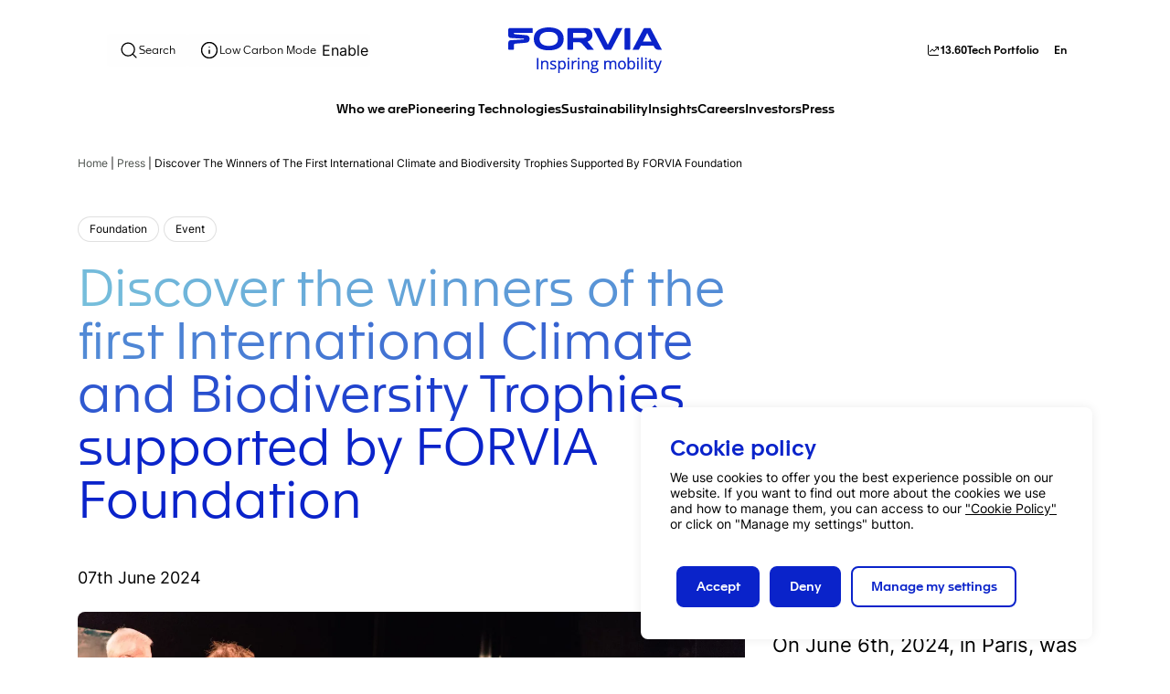

--- FILE ---
content_type: text/html; charset=UTF-8
request_url: https://www.forvia.com/en/press/discover-winners-first-international-climate-and-biodiversity-trophies-supported-forvia
body_size: 27388
content:
<!DOCTYPE html>
<html lang="en" dir="ltr" prefix="og: https://ogp.me/ns#">
  <head>
    <meta charset="utf-8" />
<meta name="description" content="On June 6th, 2024, in Paris, was held our first International Climate and Biodiversity Trophies ceremony, co-organized together by our FORVIA Foundation &amp; The Maud Fontenoy Foundation. A new event that we have created to honor and support doctoral students and researchers who work on innovative solutions addressing environmental challenges." />
<link rel="canonical" href="https://www.forvia.com/en/press/discover-winners-first-international-climate-and-biodiversity-trophies-supported-forvia" />
<meta property="og:type" content="article" />
<meta property="og:url" content="https://www.forvia.com/en/press/discover-winners-first-international-climate-and-biodiversity-trophies-supported-forvia" />
<meta property="og:title" content="Discover the winners of the first International Climate and Biodiversity Trophies supported by FORVIA Foundation" />
<meta property="og:description" content="On June 6th, 2024, in Paris, was held our first International Climate and Biodiversity Trophies ceremony, co-organized together by our FORVIA Foundation &amp; The Maud Fontenoy Foundation. A new event that we have created to honor and support doctoral students and researchers who work on innovative solutions addressing environmental challenges." />
<meta property="og:image" content="https://www.forvia.com/sites/default/files/styles/2000x1000rc/public/media/image/awards%20fondation.jpg.webp?itok=x95Tiiyo" />
<meta property="og:image:type" content="image/jpeg" />
<meta property="og:image:width" content="2000" />
<meta property="og:image:height" content="1000" />
<meta name="Generator" content="Drupal 10 (https://www.drupal.org)" />
<meta name="MobileOptimized" content="width" />
<meta name="HandheldFriendly" content="true" />
<meta name="viewport" content="width=device-width, initial-scale=1, maximum-scale=1, user-scalable=no" />
<meta name="google-site-verification" content="44FaSVeuzkODF_ZyHr1qxyNfoN5NzpceE_9Kp77LHE4" />
<script type="application/ld+json">{
    "@context": "https://schema.org",
    "@type": "BreadcrumbList",
    "itemListElement": [
        {
            "@type": "ListItem",
            "position": 1,
            "name": "Home",
            "item": "https://www.forvia.com/en"
        },
        {
            "@type": "ListItem",
            "position": 2,
            "name": "Press",
            "item": "https://www.forvia.com/en/press"
        },
        {
            "@type": "ListItem",
            "position": 3,
            "name": "Discover The Winners of The First International Climate and Biodiversity Trophies Supported By FORVIA Foundation"
        }
    ]
}</script>
<link rel="icon" href="/themes/custom/forvia/favicon.ico" type="image/vnd.microsoft.icon" />
<link rel="alternate" hreflang="fr" href="https://www.forvia.com/fr/presse/decouvrez-les-laureats-des-premiers-trophees-internationaux-du-climat-et-de-la-biodiversite" />
<link rel="alternate" hreflang="en" href="https://www.forvia.com/en/press/discover-winners-first-international-climate-and-biodiversity-trophies-supported-forvia" />

    <title>Discover the winners of the first International Climate and Biodiversity Trophies supported by FORVIA Foundation | FORVIA</title>
    <link rel="stylesheet" media="all" href="/sites/default/files/css/css_5XoKMMESzwkKpQHcOlMi7mp-f7dNSQNEsTzzDZAG_Vw.css?delta=0&amp;language=en&amp;theme=forvia&amp;include=[base64]" />
<link rel="stylesheet" media="all" href="/sites/default/files/css/css_61mL3NLqCUI5gZzzoovgNL07d-Bz0V6vKn5o_U1Q1hc.css?delta=1&amp;language=en&amp;theme=forvia&amp;include=[base64]" />

    
      
<link rel="preload" href="/themes/custom/forvia/assets/fonts/apax/hinted-Apax-Light.woff2" as="font" type="font/woff2" crossorigin>
<link rel="preload" href="/themes/custom/forvia/assets/fonts/apax/hinted-Apax-LightItalic.woff2" as="font" type="font/woff2" crossorigin>
<link rel="preload" href="/themes/custom/forvia/assets/fonts/apax/hinted-Apax-Medium.woff2" as="font" type="font/woff2" crossorigin>
<link rel="preload" href="/themes/custom/forvia/assets/fonts/apax/hinted-Apax-MediumItalic.woff2" as="font" type="font/woff2" crossorigin>
<link rel="preload" href="/themes/custom/forvia/assets/fonts/intex/inter-v13-latin-regular.woff2" as="font" type="font/woff2" crossorigin>
<link rel="preload" href="/themes/custom/forvia/assets/fonts/intex/inter-v13-latin-600.woff2" as="font" type="font/woff2" crossorigin>
  </head>
  <body class="fv-ecomode-disabled path-node page-node-type-article">
        <a href="#main-content" class="visually-hidden focusable skip-link">
      Skip to main content
    </a>
    
      <div class="dialog-off-canvas-main-canvas" data-off-canvas-main-canvas>
    <div class="layout-container  ">
  

  <header role="banner" class="fv-navbar ">
  <div class="fv-navbar__top__wrapper fv-container">
    <div class=" fv-navbar__top">
      <div class="fv-navbar__top__left fv-d-lg-flex fv-justify-content-center fv-align-items-center fv-gap-1-5">
        <div class="fv-navbar__search-btn-wrapper fv-d-none fv-d-lg-flex fv-navbar__search-btn-wrapper fv-align-items-center fv-justify-content-center">
          <button type="button" class="fv-navbar__search-btn">
            <svg xmlns="http://www.w3.org/2000/svg" width="24" height="25" viewBox="0 0 24 25" fill="none">
  <path d="M11 19.5C15.4183 19.5 19 15.9183 19 11.5C19 7.08172 15.4183 3.5 11 3.5C6.58172 3.5 3 7.08172 3 11.5C3 15.9183 6.58172 19.5 11 19.5Z" stroke="currentColor" stroke-width="1.5" stroke-linecap="round" stroke-linejoin="round"/>
  <path d="M21.0002 21.5L16.7002 17.2" stroke="currentColor" stroke-width="1.5" stroke-linecap="round" stroke-linejoin="round"/>
</svg>

            <span class="fv-navbar__search-btn__text">Search</span>
          </button>
        </div>
        <div class="fv-a01">
  <div class="fv-a01__toggle-zone">
    <button type="button" class="fv-a01__cta-infos">
      <div class="fv-d-none fv-d-lg-inline-flex">
        <svg width="20" height="20" viewBox="0 0 20 20" fill="none" xmlns="http://www.w3.org/2000/svg">
  <path d="M9.99955 13.6663V9.99967M9.99955 6.33301H10.0087M19.1662 9.99967C19.1662 15.0623 15.0622 19.1663 9.99955 19.1663C4.93694 19.1663 0.832886 15.0623 0.832886 9.99967C0.832886 4.93706 4.93694 0.833008 9.99955 0.833008C15.0622 0.833008 19.1662 4.93706 19.1662 9.99967Z" stroke="currentColor" stroke-width="1.5" stroke-linecap="round" stroke-linejoin="round"/>
</svg>

      </div>
      <div class="fv-d-inline-flex fv-d-lg-none">
        <svg width="19" height="19" viewBox="0 0 19 19" fill="none" xmlns="http://www.w3.org/2000/svg">
  <path d="M0.833496 18.2497C0.833496 15.4997 2.52933 13.3363 5.49016 12.7497C7.7085 12.3097 10.0002 10.9163 10.9168 9.99967M9.0835 17.333C7.47388 17.3379 5.92123 16.7376 4.73347 15.6513C3.54571 14.565 2.80962 13.0719 2.67117 11.4683C2.53273 9.86462 3.00205 8.2675 3.98605 6.99369C4.97005 5.71987 6.39686 4.8624 7.9835 4.59134C13.2085 3.58301 14.5835 3.10634 16.4168 0.833008C17.3335 2.66634 18.2502 4.66467 18.2502 8.16634C18.2502 13.208 13.8685 17.333 9.0835 17.333Z" stroke="currentColor" stroke-width="1.5" stroke-linecap="round" stroke-linejoin="round"/>
</svg>

      </div>
      <span class="fv-a01__cta-infos__text fv-d-none fv-d-lg-inline-block">Low Carbon Mode</span>
    </button>
    <button type="button" class="fv-a01__toggle"><span class="fv-visually-hidden">Enable</span></button>
  </div>
  <div class="fv-a01__infos">
    <p><strong>Browse FORVIA.com in <span class="fv-white-space-nowrap">Low-Carbon</span> Mode to reduce energy use and CO₂ emissions</strong></p>
    <p>
    <div><strong>Energy consumption from this session</strong></div>
    <div class="fv-mt-0-25"><strong class="fv-a01__value-pages">0</strong> pages viewed. <span class="fv-white-space-nowrap">CO2e consumption:</span> <strong class="fv-a01__value-gram">0</strong> g</div>
    </p>
    <p>
    <div><strong>It is like</strong></div>
    <div class="fv-mt-0-25 fv-row fv-g-1">
      <div class="fv-col-auto">
        <div class="fv-a01__car-img"></div>
      </div>
      <div class="fv-col">driving <span class="fv-a01__value-gas">0</span>m in a gas-powered car</div>
    </div>
    <div class="fv-mt-0-75 fv-row fv-g-1">
      <div class="fv-col-auto">
        <div class="fv-a01__bulb-img"></div>
      </div>
      <div class="fv-col">using <span class="fv-a01__value-bulb">0</span>min a 10Wh bulb</div>
    </div>
    </p>
        <div class="fv-a01__infos__cta-zone fv-pr-0-5">
      <a href="/en/low-carbon-mode"   data-component-id="forvia:fv-cta" class="fv-cta fv-cta--icon-right"
>
    <span  class="fv-cta__text">Learn more</span>
            <svg width="40" height="40" viewBox="0 0 40 40" xmlns="http://www.w3.org/2000/svg" class="fv-icon fv-icon--arrow">
  <g fill="none" stroke="currentColor" stroke-width="1.5" stroke-linejoin="round" stroke-miterlimit="10">
    <circle cx="20" cy="20" r="19.25" class="fv-icon__circle"></circle>
    <path d="M27 21H13M27 21L20 28M27 21L20 14" stroke="currentColor"  class="fv-icon__arrow" stroke-width="1.5" stroke-linecap="round" stroke-linejoin="round"/>
  </g>
</svg>

      </a>
    </div>
      </div>
</div>
      </div>
      <div class="fv-navbar__top__center">
        <a href="https://www.forvia.com/en" class="fv-navbar__logo">
          <div class="fv-navbar__logo__img">
            <span class="visually-hidden">Forvia</span>
          </div>
        </a>
      </div>
      <div class="fv-navbar__top__right">
        <div class="fv-d-none fv-d-lg-flex fv-align-items-center fv-justify-content-center">
          <div class="block block-cwm-main block-forvia-stock-exchange">
  
    
      <div  data-component-id="forvia:fv-exchange" class="fv-exchange up">
  <div class="fv-exchange__logo">
    <svg xmlns="http://www.w3.org/2000/svg" width="16" height="16" viewBox="0 0 16 16" fill="none">
  <path d="M3 2.5C3 2.36739 2.94732 2.24021 2.85355 2.14645C2.75979 2.05268 2.63261 2 2.5 2C2.36739 2 2.24021 2.05268 2.14645 2.14645C2.05268 2.24021 2 2.36739 2 2.5V11.5C2 12.163 2.26339 12.7989 2.73223 13.2678C3.20107 13.7366 3.83696 14 4.5 14H13.5C13.6326 14 13.7598 13.9473 13.8536 13.8536C13.9473 13.7598 14 13.6326 14 13.5C14 13.3674 13.9473 13.2402 13.8536 13.1464C13.7598 13.0527 13.6326 13 13.5 13H4.5C4.10218 13 3.72064 12.842 3.43934 12.5607C3.15804 12.2794 3 11.8978 3 11.5V2.5ZM10 4.5C10 4.63261 10.0527 4.75979 10.1464 4.85355C10.2402 4.94732 10.3674 5 10.5 5H12.293L9 8.293L7.354 6.646C7.30755 6.59944 7.25238 6.56249 7.19163 6.53729C7.13089 6.51208 7.06577 6.49911 7 6.49911C6.93423 6.49911 6.86911 6.51208 6.80837 6.53729C6.74762 6.56249 6.69245 6.59944 6.646 6.646L4.146 9.146C4.09951 9.19249 4.06264 9.24768 4.03748 9.30842C4.01232 9.36916 3.99937 9.43426 3.99937 9.5C3.99937 9.56574 4.01232 9.63084 4.03748 9.69158C4.06264 9.75232 4.09951 9.80751 4.146 9.854C4.19249 9.90049 4.24768 9.93736 4.30842 9.96252C4.36916 9.98768 4.43426 10.0006 4.5 10.0006C4.56574 10.0006 4.63084 9.98768 4.69158 9.96252C4.75232 9.93736 4.80751 9.90049 4.854 9.854L7 7.707L8.646 9.354C8.69245 9.40056 8.74762 9.43751 8.80837 9.46271C8.86911 9.48792 8.93423 9.50089 9 9.50089C9.06577 9.50089 9.13089 9.48792 9.19163 9.46271C9.25238 9.43751 9.30755 9.40056 9.354 9.354L13 5.707V7.577C13 7.70961 13.0527 7.83679 13.1464 7.93055C13.2402 8.02432 13.3674 8.077 13.5 8.077C13.6326 8.077 13.7598 8.02432 13.8536 7.93055C13.9473 7.83679 14 7.70961 14 7.577V4.5C14 4.36739 13.9473 4.24021 13.8536 4.14645C13.7598 4.05268 13.6326 4 13.5 4H10.5C10.3674 4 10.2402 4.05268 10.1464 4.14645C10.0527 4.24021 10 4.36739 10 4.5Z" fill="currentColor"/>
</svg>

  </div>
  <div class="fv-exchange__value">
    13.60
  </div>
  <div class="fv-exchange__direction">

  </div>
</div>

  </div>

        </div>
        <div class="fv-d-none fv-d-lg-flex fv-justify-content-center fv-align-items-center">
          <nav role="navigation" aria-labelledby="block-forvia-secondarynavigation-menu" id="block-forvia-secondarynavigation" class="block block-menu navigation menu--secondary fv-navbar__secondary-menu">
              
    <h2 class="visually-hidden" id="block-forvia-secondarynavigation-menu">Secondary navigation</h2>
    

        

    <ul data-region="block_store" class="menu menu-level-0" data-fv-menu-level="0">
                                  
                  <li class="menu-item menu-item--expanded menu-item--has-children">
            <a href="/en/pioneering-technologies/tech-portfolio" class="menu-item__link" data-drupal-link-system-path="node/647">Tech Portfolio</a>
            
  
  <div class="menu_link_content menu-link-contentsecondary view-mode-default menu-dropdown menu-item__below menu-dropdown--level-0 menu-dropdown--vm-default">
    <div class="menu-item__wrapper">
      <div class="menu-item__content">
        <span class="menu-dropdown__title">Tech Portfolio</span>
                          <div class="menu-dropdown__link-wrapper"><a href="/en/pioneering-technologies/tech-portfolio" class="menu-dropdown__link">All categories</a></div>
                          
    <ul class="menu menu-level-1" data-fv-menu-level="1">
                                  
                  <li class="menu-item">
            <a href="/en/pioneering-technologies/digital-and-sustainable-cockpit-experiences/access-comfort-modules" class="menu-item__link" data-drupal-link-system-path="node/186">Access &amp; comfort modules</a>
            
          </li>
                                                
                  <li class="menu-item">
            <a href="/en/tech-portfolio/advanced-safety-seating-systems" class="menu-item__link" data-drupal-link-system-path="node/42">Advanced safety seating systems</a>
            
          </li>
                                                
                  <li class="menu-item">
            <a href="/en/pioneering-technologies/digital-and-sustainable-cockpit-experiences/car-interiors" class="menu-item__link" data-drupal-link-system-path="node/43">Car interiors</a>
            
          </li>
                                                
                  <li class="menu-item">
            <a href="/en/pioneering-technologies/digital-and-sustainable-cockpit-experiences/digital-cockpit" class="menu-item__link" data-drupal-link-system-path="node/190">Digital cockpit</a>
            
          </li>
                                                
                  <li class="menu-item">
            <a href="/en/tech-portfolio/hydrogen-mobility" class="menu-item__link" data-drupal-link-system-path="node/36">Hydrogen mobility</a>
            
          </li>
                                                
                  <li class="menu-item">
            <a href="/en/pioneering-technologies/digital-and-sustainable-cockpit-experiences/intelligent-seating-comfort" class="menu-item__link" data-drupal-link-system-path="node/46">Intelligent seating comfort</a>
            
          </li>
                                                
                  <li class="menu-item">
            <a href="/en/pioneering-technologies/safe-and-automated-driving/lighting" class="menu-item__link" data-drupal-link-system-path="node/35">Lighting</a>
            
          </li>
                                                
                  <li class="menu-item">
            <a href="/en/pioneering-technologies/digital-and-sustainable-cockpit-experiences/modularity" class="menu-item__link" data-drupal-link-system-path="node/228">Modularity</a>
            
          </li>
                                                
                  <li class="menu-item">
            <a href="/en/tech-portfolio/seating-solutions-electric-vehicles" class="menu-item__link" data-drupal-link-system-path="node/259">Seating solutions for electric vehicles</a>
            
          </li>
                                                
                  <li class="menu-item">
            <a href="/en/pioneering-technologies/digital-and-sustainable-cockpit-experiences/sustainable-materials" class="menu-item__link" data-drupal-link-system-path="node/44">Sustainable materials</a>
            
          </li>
                                                
                  <li class="menu-item">
            <a href="/en/pioneering-technologies/electrification-and-energy-management/ultra-low-emissions" class="menu-item__link" data-drupal-link-system-path="node/38">Ultra-low emissions</a>
            
          </li>
                                                
                  <li class="menu-item">
            <a href="/en/pioneering-technologies/electrification-and-energy-management/vehicle-electrification" class="menu-item__link" data-drupal-link-system-path="node/37">Vehicle electrification</a>
            
          </li>
                                                
                  <li class="menu-item">
            <a href="/en/pioneering-technologies/safe-automated-driving-0/vision-systems-wire-control" class="menu-item__link" data-drupal-link-system-path="node/41">Vision systems and by-wire control</a>
            
          </li>
                    </ul>



              </div>
              
          </div>
  </div>



          </li>
                    </ul>


  </nav>

        </div>
        <div class="fv-d-none fv-d-lg-flex">
          <div id="block-forvia-languagedropdownswitcher" class="block block-lang-dropdown block-language-dropdown-blocklanguage-interface">
  
    
      <form class="lang-dropdown-form lang_dropdown_form clearfix language_interface" id="lang_dropdown_form_lang-dropdown-form" data-drupal-selector="lang-dropdown-form-2" action="/en/press/discover-winners-first-international-climate-and-biodiversity-trophies-supported-forvia" method="post" accept-charset="UTF-8">
  <div class="js-form-item form-item js-form-type-select form-type-select js-form-item-lang-dropdown-select form-item-lang-dropdown-select form-no-label">
      <label for="edit-lang-dropdown-select" class="visually-hidden">Select your language</label>
      <div class="form-item__element ">
        <select style="width:50px" class="lang-dropdown-select-element form-select" data-lang-dropdown-id="lang-dropdown-form" data-drupal-selector="edit-lang-dropdown-select" id="edit-lang-dropdown-select" name="lang_dropdown_select"><option value="fr">fr</option><option value="en" selected="selected">en</option></select>
          </div>

    </div>
<input data-drupal-selector="edit-fr" type="hidden" name="fr" value="/fr/presse/decouvrez-les-laureats-des-premiers-trophees-internationaux-du-climat-et-de-la-biodiversite" />
<input data-drupal-selector="edit-en" type="hidden" name="en" value="/en/press/discover-winners-first-international-climate-and-biodiversity-trophies-supported-forvia" />
<noscript><div>  <input data-drupal-selector="edit-submit" type="submit" id="edit-submit" name="op" value="Go" class="button js-form-submit form-submit" />
</div></noscript><input autocomplete="off" data-drupal-selector="form-aglzela102o8drsbkn4eowtdbwpti5s-ffhvhartunk" type="hidden" name="form_build_id" value="form-aGlZELA102O8DrSBkN4eowTDBWPti5S-fFHvHARtuNk" />
<input data-drupal-selector="edit-lang-dropdown-form" type="hidden" name="form_id" value="lang_dropdown_form" />

</form>

  </div>

        </div>
        <a href="#fv-navbar-menu" class="fv-navbar__toggle-menu fv-d-flex fv-d-lg-none" title="Main menu">
          <svg width="16" height="14" viewBox="0 0 16 14" fill="none" xmlns="http://www.w3.org/2000/svg">
<g id="Group 40">
<rect id="Rectangle 582" y="6" width="15.8394" height="1.5" rx="0.75" fill="#0A23CA"/>
<rect id="Rectangle 582_2" width="15.8394" height="1.5" rx="0.75" fill="#0A23CA"/>
<rect id="Rectangle 583" y="11.5657" width="15.8394" height="1.5" rx="0.75" fill="#0A23CA"/>
</g>
</svg>

        </a>
      </div>
    </div>
  </div>
  <div class="fv-navbar__menu" id="fv-navbar-menu">
    <nav class="fv-navbar__menu-controls">
      <div class="fv-navbar__back-btn"><svg width="22" height="22" viewBox="0 0 22 22" fill="none" xmlns="http://www.w3.org/2000/svg">
<g id="Group 39">
<path id="precedent" d="M13.9176 5L7.93359 11L13.9176 17" stroke="#0A23CA" stroke-width="1.5" stroke-linecap="round"/>
</g>
</svg>
Back</div>      <a class="fv-navbar__logo-tiny" href="/en" title="Forvia small logo"><svg width="18" height="16" viewBox="0 0 18 16" fill="none" xmlns="http://www.w3.org/2000/svg">
<g id="F" clip-path="url(#clip0_3596_44696)">
<path id="Vector" d="M18 0.587706V3.38231C18 3.38231 18 3.44228 17.9879 3.46627C17.9879 3.49025 17.9637 3.51424 17.9395 3.53823C17.9153 3.56222 17.8911 3.57421 17.8668 3.58621C17.8426 3.58621 17.8063 3.5982 17.7821 3.5982H4.16409C4.16409 4.23388 4.16409 4.49775 5.19301 4.5937L13.3759 5.31334C16.4869 5.57721 16.4869 10.5307 13.3759 10.8066C10.8581 11.0345 6.86348 11.3703 5.58036 11.4903C4.66039 11.5742 4.16409 11.8381 4.16409 12.5097V15.4243C4.16409 15.4963 4.15198 15.5802 4.11567 15.6522C4.09146 15.7241 4.04304 15.7841 3.99462 15.8441C3.9462 15.904 3.87357 15.94 3.80094 15.976C3.72831 16 3.65568 16.024 3.58305 16.024H0.568931C0.496301 16.024 0.411567 16.012 0.351042 15.976C0.278413 15.952 0.217888 15.904 0.169469 15.8441C0.121049 15.7841 0.0726295 15.7241 0.0484196 15.6522C0.0242098 15.5802 0.0121049 15.5082 0.0121049 15.4243V11.4663C0 10.039 0.472092 9.13943 1.60995 9.03148C2.9657 8.89955 11.306 8.43178 11.306 8.43178C11.3665 8.4078 11.4028 8.37181 11.4391 8.31184C11.4755 8.26387 11.4876 8.2039 11.4876 8.14393C11.4876 8.08396 11.4633 8.02399 11.4391 7.97601C11.4028 7.92804 11.3544 7.89205 11.306 7.86807C11.306 7.86807 3.1957 7.47226 1.67048 7.32834C0.351042 7.1964 0 6.21289 0 4.85757V1.27136C0 0.935532 0.133154 0.611694 0.375252 0.371814C0.61735 0.131934 0.944183 0 1.28312 0H17.4069C17.5642 0 17.7095 0.05997 17.8184 0.167916C17.9274 0.275862 17.9879 0.41979 17.9879 0.575712" fill="#0A23CA"/>
</g>
<defs>
<clipPath id="clip0_3596_44696">
<rect width="18" height="16" fill="white"/>
</clipPath>
</defs>
</svg>
</a>
      <a class="fv-navbar__close-btn" href="#top" title="Return to content"><svg width="13" height="13" viewBox="0 0 13 13" fill="none" xmlns="http://www.w3.org/2000/svg">
<g id="Group 43">
<rect id="Rectangle 582" x="1.06055" width="15.8394" height="1.5" rx="0.75" transform="rotate(45 1.06055 0)" fill="#0A23CA"/>
<rect id="Rectangle 582_2" x="0.260742" y="11.2002" width="15.8394" height="1.5" rx="0.75" transform="rotate(-45 0.260742 11.2002)" fill="#0A23CA"/>
</g>
</svg>
</a>
    </nav>
    <div class="fv-navbar__menu-content">
      <div>
        <div class="fv-navbar__menu-content-top fv-d-flex fv-d-lg-none">
                    <div class="fv-navbar__search-btn-wrapper fv-navbar__search-btn-wrapper fv-align-items-center fv-justify-content-center">
            <button type="button" class="fv-navbar__search-btn">
              <svg xmlns="http://www.w3.org/2000/svg" width="24" height="25" viewBox="0 0 24 25" fill="none">
  <path d="M11 19.5C15.4183 19.5 19 15.9183 19 11.5C19 7.08172 15.4183 3.5 11 3.5C6.58172 3.5 3 7.08172 3 11.5C3 15.9183 6.58172 19.5 11 19.5Z" stroke="currentColor" stroke-width="1.5" stroke-linecap="round" stroke-linejoin="round"/>
  <path d="M21.0002 21.5L16.7002 17.2" stroke="currentColor" stroke-width="1.5" stroke-linecap="round" stroke-linejoin="round"/>
</svg>

              <span class="fv-navbar__search-btn__text">Search</span>
            </button>
          </div>
                  </div>
        <div class="fv-navbar__menu-main">
          

    <ul class="menu menu-level-0" data-fv-menu-level="0">
                                  
                  <li class="menu-item menu-item--expanded menu-item--has-children">
            <a href="/en/who-we-are" class="menu-item__link" data-drupal-link-system-path="node/2">Who we are</a>
            
  
  <div class="menu_link_content menu-link-contentmain view-mode-default menu-dropdown menu-item__below menu-dropdown--level-0 menu-dropdown--vm-default">
    <div class="menu-item__wrapper">
      <div class="menu-item__content">
        <span class="menu-dropdown__title">Who we are</span>
                          <a href="/en/who-we-are" class="menu-dropdown__link">Explore</a>
                          
    <ul class="menu menu-level-1" data-fv-menu-level="1">
                                  
                  <li class="menu-item">
            <a href="/en/who-we-are/group-profile" class="menu-item__link" data-drupal-link-system-path="node/11">Group profile</a>
            
          </li>
                                                
                  <li class="menu-item">
            <a href="/en/who-we-are/vision-and-mission" class="menu-item__link" data-drupal-link-system-path="node/12">Vision and mission</a>
            
          </li>
                                                
                  <li class="menu-item">
            <a href="/en/who-we-are/activities" class="menu-item__link" data-drupal-link-system-path="node/13">Activities</a>
            
          </li>
                                                
                  <li class="menu-item">
            <a href="/en/who-we-are/strategy" class="menu-item__link" data-drupal-link-system-path="node/14">Strategy</a>
            
          </li>
                                                
                  <li class="menu-item">
            <a href="/en/who-we-are/industrial-leader" class="menu-item__link" data-drupal-link-system-path="node/15">Industrial leader</a>
            
          </li>
                                                
                  <li class="menu-item">
            <a href="/en/who-we-are/governance" class="menu-item__link" data-drupal-link-system-path="node/16">Governance</a>
            
          </li>
                    </ul>



              </div>
                          <a
   data-component-id="forvia:fv-cta-big" style="--fv-img-url: url(&quot;/sites/default/files/styles/large/public/media/image/Cover%20corpo%20brochure%20ZOOM.JPG.webp?itok=19pqVfr6&quot;)" class="fv-cta-big fv-ecomode-image-wrap-bg fv-border-radius"
      href="/sites/default/files/2025-06/RAFOR24_GB_WEB.pdf"
        target="_blank"
  >
  <span class="fv-cta-big__text fv-text fv-z-index-3"><strong>2024-2025 corporate brochure</strong></span>
</a>

    
          </div>
  </div>



          </li>
                                                
                  <li class="menu-item menu-item--expanded menu-item--has-children">
            <span class="menu-item__link">Pioneering Technologies</span>
            
  
  <div class="menu_link_content menu-link-contentmain view-mode-default menu-dropdown menu-item__below menu-dropdown--level-0 menu-dropdown--vm-default">
    <div class="menu-item__wrapper">
      <div class="menu-item__content">
        <span class="menu-dropdown__title">Pioneering Technologies</span>
                                  
    <ul class="menu menu-level-1" data-fv-menu-level="1">
                                  
                  <li class="menu-item">
            <a href="/en/pioneering-technologies/electrification-and-energy-management" class="menu-item__link" data-drupal-link-system-path="node/331">Electrification and energy management</a>
            
          </li>
                                                
                  <li class="menu-item">
            <a href="/en/pioneering-technologies/safe-and-automated-driving" class="menu-item__link" data-drupal-link-system-path="node/332">Safe and automated driving</a>
            
          </li>
                                                
                  <li class="menu-item">
            <a href="/en/pioneering-technologies/digital-and-sustainable-cockpit-experiences" class="menu-item__link" data-drupal-link-system-path="node/330">Digital and sustainable cockpit experiences</a>
            
          </li>
                    </ul>



              </div>
                          <a
   data-component-id="forvia:fv-cta-big" style="--fv-img-url: url(&quot;/sites/default/files/styles/large/public/media/image/ba57771ba6a1c804f96179bf72c0f9ca8292eacd.jpg.webp?itok=IirwsXZ3&quot;)" class="fv-cta-big fv-ecomode-image-wrap-bg fv-border-radius"
      href="/en/pioneering-technologies/technology-systems"
    >
  <span class="fv-cta-big__text fv-text fv-z-index-3"><strong>Explore automotive technology systems</strong></span>
</a>

    
          </div>
  </div>



          </li>
                                                
                  <li class="menu-item menu-item--expanded menu-item--has-children">
            <a href="/en/sustainability" class="menu-item__link" data-drupal-link-system-path="node/4">Sustainability</a>
            
  
  <div class="menu_link_content menu-link-contentmain view-mode-default menu-dropdown menu-item__below menu-dropdown--level-0 menu-dropdown--vm-default">
    <div class="menu-item__wrapper">
      <div class="menu-item__content">
        <span class="menu-dropdown__title">Sustainability</span>
                          <a href="/en/sustainability" class="menu-dropdown__link">Explore</a>
                          
    <ul class="menu menu-level-1" data-fv-menu-level="1">
                                  
                  <li class="menu-item">
            <a href="/en/sustainability/environment" class="menu-item__link" data-drupal-link-system-path="node/187">Environment</a>
            
          </li>
                                                
                  <li class="menu-item">
            <a href="/en/sustainability/social-responsibility" class="menu-item__link" data-drupal-link-system-path="node/18">Social responsibility</a>
            
          </li>
                                                
                  <li class="menu-item">
            <a href="/en/sustainability/sustainable-governance" class="menu-item__link" data-drupal-link-system-path="node/20">Sustainable governance</a>
            
          </li>
                                                
                  <li class="menu-item">
            <a href="/en/sustainability/responsible-business" class="menu-item__link" data-drupal-link-system-path="node/221">Responsible business</a>
            
          </li>
                                                
                  <li class="menu-item">
            <a href="/en/sustainability/forvia-foundation" class="menu-item__link" data-drupal-link-system-path="node/196">FORVIA Foundation</a>
            
          </li>
                                                
                  <li class="menu-item">
            <a href="https://www.materiact.com/" target="_blank" class="menu-item__link">MATERI&#039;ACT</a>
            
          </li>
                    </ul>



              </div>
                          <a
   data-component-id="forvia:fv-cta-big" style="--fv-img-url: url(&quot;/sites/default/files/styles/large/public/media/image/FORVIA_PAGE%20WEB_1440x630_1811_1.jpg.webp?itok=uoObLzXA&quot;)" class="fv-cta-big fv-ecomode-image-wrap-bg fv-border-radius"
      href="/en/together-towards-sustainability"
    >
  <span class="fv-cta-big__text fv-text fv-z-index-3"><strong>THE BLUE EFFECT</strong></span>
</a>

    
          </div>
  </div>



          </li>
                                                
                  <li class="menu-item">
            <a href="/en/insight" class="menu-item__link">Insights</a>
            
          </li>
                                                
                  <li class="menu-item menu-item--expanded menu-item--has-children">
            <a href="/en/careers" class="menu-item__link" data-drupal-link-system-path="node/226">Careers</a>
            
  
  <div class="menu_link_content menu-link-contentmain view-mode-default menu-dropdown menu-item__below menu-dropdown--level-0 menu-dropdown--vm-default">
    <div class="menu-item__wrapper">
      <div class="menu-item__content">
        <span class="menu-dropdown__title">Careers</span>
                          <a href="/en/careers" class="menu-dropdown__link">Explore</a>
                          
    <ul class="menu menu-level-1" data-fv-menu-level="1">
                                  
                  <li class="menu-item">
            <a href="/en/careers/reasons-choose-us" class="menu-item__link" data-drupal-link-system-path="node/234">Reasons to choose us</a>
            
          </li>
                                                
                  <li class="menu-item">
            <a href="/en/careers/work-forvia" class="menu-item__link" data-drupal-link-system-path="node/236">Work at FORVIA</a>
            
          </li>
                                                
                  <li class="menu-item">
            <a href="/en/careers/our-commitments" class="menu-item__link" data-drupal-link-system-path="node/235">Our commitments</a>
            
          </li>
                                                
                  <li class="menu-item">
            <a href="/en/careers/start-your-career-forvia" class="menu-item__link" data-drupal-link-system-path="node/5">Start your career </a>
            
          </li>
                                                
                  <li class="menu-item">
            <a href="/en/careers/women-forvia" class="menu-item__link" data-drupal-link-system-path="node/404">Women &amp; gender equality</a>
            
          </li>
                                                
                  <li class="menu-item fv-menu-item-button">
                <a  class="menu-item__link fv-menu-link-button fv-btn fv-btn--gradient-blue fv-btn--anim" data-fv-modal="true" data-component-id="forvia:fv-btn" href="#search-jobs">
      <span class="fv-btn__text">Search Jobs</span>
  
  </a>
            
          </li>
                    </ul>



              </div>
              
          </div>
  </div>



          </li>
                                                
                  <li class="menu-item menu-item--expanded menu-item--has-children">
            <a href="/en/investors" class="menu-item__link" data-drupal-link-system-path="node/7">Investors</a>
            
  
  <div class="menu_link_content menu-link-contentmain view-mode-default menu-dropdown menu-item__below menu-dropdown--level-0 menu-dropdown--vm-default">
    <div class="menu-item__wrapper">
      <div class="menu-item__content">
        <span class="menu-dropdown__title">Investors</span>
                          <a href="/en/investors" class="menu-dropdown__link">Explore</a>
                          
    <ul class="menu menu-level-1" data-fv-menu-level="1">
                                  
                  <li class="menu-item menu-item--expanded menu-item--has-children">
            <span target="_blank" class="menu-item__link">Equity Investors &amp; Analyst​</span>
            
  
  <div class="menu_link_content menu-link-contentmain view-mode-default menu-dropdown menu-item__below menu-dropdown--level-1 menu-dropdown--vm-default">
    <div class="menu-item__wrapper">
      <div class="menu-item__content">
        <span class="menu-dropdown__title">Equity Investors &amp; Analyst​</span>
                                  
    <ul class="menu menu-level-2" data-fv-menu-level="2">
                                  
                  <li class="menu-item">
            <a href="/en/investors/equity-investors-analyst/financial-results" class="menu-item__link" data-drupal-link-system-path="node/294">Financial results​</a>
            
          </li>
                                                
                  <li class="menu-item">
            <a href="/en/investors/equity-investors-analyst/capital-market-days-other-presentations" class="menu-item__link" data-drupal-link-system-path="node/293">Capital Market Days &amp; other presentations</a>
            
          </li>
                                                
                  <li class="menu-item">
            <a href="/en/investors/equity-investors-analyst/analyst-coverage" class="menu-item__link" data-drupal-link-system-path="node/301">Analyst Coverage​</a>
            
          </li>
                    </ul>



              </div>
              
          </div>
  </div>



          </li>
                                                
                  <li class="menu-item menu-item--expanded menu-item--has-children">
            <span class="menu-item__link">Debt investors​</span>
            
  
  <div class="menu_link_content menu-link-contentmain view-mode-default menu-dropdown menu-item__below menu-dropdown--level-1 menu-dropdown--vm-default">
    <div class="menu-item__wrapper">
      <div class="menu-item__content">
        <span class="menu-dropdown__title">Debt investors​</span>
                                  
    <ul class="menu menu-level-2" data-fv-menu-level="2">
                                  
                  <li class="menu-item">
            <a href="/en/investors/debt-investors/credit-rating" class="menu-item__link" data-drupal-link-system-path="node/304">Credit Rating​</a>
            
          </li>
                                                
                  <li class="menu-item">
            <a href="/en/investors/debt-investors/debt-financing" class="menu-item__link" data-drupal-link-system-path="node/302">Debt &amp; Financing</a>
            
          </li>
                    </ul>



              </div>
              
          </div>
  </div>



          </li>
                                                
                  <li class="menu-item menu-item--expanded menu-item--has-children">
            <span class="menu-item__link">Individual Shareholders​</span>
            
  
  <div class="menu_link_content menu-link-contentmain view-mode-default menu-dropdown menu-item__below menu-dropdown--level-1 menu-dropdown--vm-default">
    <div class="menu-item__wrapper">
      <div class="menu-item__content">
        <span class="menu-dropdown__title">Individual Shareholders​</span>
                                  
    <ul class="menu menu-level-2" data-fv-menu-level="2">
                                  
                  <li class="menu-item">
            <a href="/en/investors/individual-shareholders/shareholder-guide" class="menu-item__link" data-drupal-link-system-path="node/289">Shareholder Guide​</a>
            
          </li>
                                                
                  <li class="menu-item">
            <a href="/en/investors/individual-shareholders/general-shareholders-meeting" class="menu-item__link" data-drupal-link-system-path="node/291">General Shareholders Meeting​</a>
            
          </li>
                                                
                  <li class="menu-item">
            <a href="/en/investors/individual-shareholders/shareholders-letter" class="menu-item__link" data-drupal-link-system-path="node/290">Shareholders letter</a>
            
          </li>
                    </ul>



              </div>
              
          </div>
  </div>



          </li>
                                                
                  <li class="menu-item menu-item--expanded menu-item--has-children">
            <span class="menu-item__link">Regulated information</span>
            
  
  <div class="menu_link_content menu-link-contentmain view-mode-default menu-dropdown menu-item__below menu-dropdown--level-1 menu-dropdown--vm-default">
    <div class="menu-item__wrapper">
      <div class="menu-item__content">
        <span class="menu-dropdown__title">Regulated information</span>
                                  
    <ul class="menu menu-level-2" data-fv-menu-level="2">
                                  
                  <li class="menu-item">
            <a href="/en/investors/regulated-information/universal-registration-document-half-year-financial-report" class="menu-item__link" data-drupal-link-system-path="node/288">Universal Registration Documents &amp; Half-Year Financial Report</a>
            
          </li>
                                                
                  <li class="menu-item">
            <a href="/en/investors/regulated-information/declarations-voting-rights-shares-outstanding" class="menu-item__link" data-drupal-link-system-path="node/303">Declarations of voting rights &amp; shares outstanding</a>
            
          </li>
                                                
                  <li class="menu-item">
            <a href="/en/investors/regulated-information/securities-transactions" class="menu-item__link" data-drupal-link-system-path="node/287">Securities Transactions​</a>
            
          </li>
                                                
                  <li class="menu-item">
            <a href="/en/investors/regulated-information/availability-documents" class="menu-item__link" data-drupal-link-system-path="node/286">Availability of documents</a>
            
          </li>
                                                
                  <li class="menu-item">
            <a href="/en/investors/regulated-information/mar-informations" class="menu-item__link" data-drupal-link-system-path="node/285">MAR information</a>
            
          </li>
                                                
                  <li class="menu-item">
            <a href="/en/investors/regulated-information/other-documents" class="menu-item__link" data-drupal-link-system-path="node/284">Other documents</a>
            
          </li>
                    </ul>



              </div>
              
          </div>
  </div>



          </li>
                                                
                  <li class="menu-item menu-item--expanded menu-item--has-children">
            <span class="menu-item__link">Share capital​</span>
            
  
  <div class="menu_link_content menu-link-contentmain view-mode-default menu-dropdown menu-item__below menu-dropdown--level-1 menu-dropdown--vm-default">
    <div class="menu-item__wrapper">
      <div class="menu-item__content">
        <span class="menu-dropdown__title">Share capital​</span>
                                  
    <ul class="menu menu-level-2" data-fv-menu-level="2">
                                  
                  <li class="menu-item">
            <a href="/en/investors/share-capital/share-price" class="menu-item__link" data-drupal-link-system-path="node/335">Share price</a>
            
          </li>
                                                
                  <li class="menu-item">
            <a href="/en/investors/share-capital/capital-structure" class="menu-item__link" data-drupal-link-system-path="node/282">Capital structure</a>
            
          </li>
                                                
                  <li class="menu-item">
            <a href="/en/investors/share-capital/dividends" class="menu-item__link" data-drupal-link-system-path="node/283">Dividends</a>
            
          </li>
                    </ul>



              </div>
              
          </div>
  </div>



          </li>
                                                
                  <li class="menu-item">
            <a href="/en/investors/threshold-crossing-notification-obligations" class="menu-item__link" data-drupal-link-system-path="node/632">Threshold Crossing Notification</a>
            
          </li>
                                                
                  <li class="menu-item">
            <a href="https://www.hella.com/en/Investor-Relations-231/" target="_blank" class="menu-item__link">FORVIA HELLA Investors</a>
            
          </li>
                    </ul>



              </div>
              
          </div>
  </div>



          </li>
                                                
                  <li class="menu-item">
            <a href="/en/press" class="menu-item__link" data-drupal-link-system-path="page/2">Press</a>
            
          </li>
                    </ul>


        </div>
      </div>
      <div class="fv-navbar__menu-bottom">
        <div class="fv-d-flex fv-justify-content-space-between fv-align-items-center fv-px-2-5 fv-pb-1-5">
          <div class="block block-cwm-main block-forvia-stock-exchange">
  
    
      <div  data-component-id="forvia:fv-exchange" class="fv-exchange up">
  <div class="fv-exchange__logo">
    <svg xmlns="http://www.w3.org/2000/svg" width="16" height="16" viewBox="0 0 16 16" fill="none">
  <path d="M3 2.5C3 2.36739 2.94732 2.24021 2.85355 2.14645C2.75979 2.05268 2.63261 2 2.5 2C2.36739 2 2.24021 2.05268 2.14645 2.14645C2.05268 2.24021 2 2.36739 2 2.5V11.5C2 12.163 2.26339 12.7989 2.73223 13.2678C3.20107 13.7366 3.83696 14 4.5 14H13.5C13.6326 14 13.7598 13.9473 13.8536 13.8536C13.9473 13.7598 14 13.6326 14 13.5C14 13.3674 13.9473 13.2402 13.8536 13.1464C13.7598 13.0527 13.6326 13 13.5 13H4.5C4.10218 13 3.72064 12.842 3.43934 12.5607C3.15804 12.2794 3 11.8978 3 11.5V2.5ZM10 4.5C10 4.63261 10.0527 4.75979 10.1464 4.85355C10.2402 4.94732 10.3674 5 10.5 5H12.293L9 8.293L7.354 6.646C7.30755 6.59944 7.25238 6.56249 7.19163 6.53729C7.13089 6.51208 7.06577 6.49911 7 6.49911C6.93423 6.49911 6.86911 6.51208 6.80837 6.53729C6.74762 6.56249 6.69245 6.59944 6.646 6.646L4.146 9.146C4.09951 9.19249 4.06264 9.24768 4.03748 9.30842C4.01232 9.36916 3.99937 9.43426 3.99937 9.5C3.99937 9.56574 4.01232 9.63084 4.03748 9.69158C4.06264 9.75232 4.09951 9.80751 4.146 9.854C4.19249 9.90049 4.24768 9.93736 4.30842 9.96252C4.36916 9.98768 4.43426 10.0006 4.5 10.0006C4.56574 10.0006 4.63084 9.98768 4.69158 9.96252C4.75232 9.93736 4.80751 9.90049 4.854 9.854L7 7.707L8.646 9.354C8.69245 9.40056 8.74762 9.43751 8.80837 9.46271C8.86911 9.48792 8.93423 9.50089 9 9.50089C9.06577 9.50089 9.13089 9.48792 9.19163 9.46271C9.25238 9.43751 9.30755 9.40056 9.354 9.354L13 5.707V7.577C13 7.70961 13.0527 7.83679 13.1464 7.93055C13.2402 8.02432 13.3674 8.077 13.5 8.077C13.6326 8.077 13.7598 8.02432 13.8536 7.93055C13.9473 7.83679 14 7.70961 14 7.577V4.5C14 4.36739 13.9473 4.24021 13.8536 4.14645C13.7598 4.05268 13.6326 4 13.5 4H10.5C10.3674 4 10.2402 4.05268 10.1464 4.14645C10.0527 4.24021 10 4.36739 10 4.5Z" fill="currentColor"/>
</svg>

  </div>
  <div class="fv-exchange__value">
    13.60
  </div>
  <div class="fv-exchange__direction">

  </div>
</div>

  </div>
          <nav role="navigation" aria-labelledby="block-forvia-secondarynavigation-menu" id="block-forvia-secondarynavigation" class="block block-menu navigation menu--secondary fv-navbar__secondary-menu">
              
    <h2 class="visually-hidden" id="block-forvia-secondarynavigation-menu">Secondary navigation</h2>
    

        

    <ul data-region="block_store" class="menu menu-level-0" data-fv-menu-level="0">
                                  
                  <li class="menu-item menu-item--expanded menu-item--has-children">
            <a href="/en/pioneering-technologies/tech-portfolio" class="menu-item__link" data-drupal-link-system-path="node/647">Tech Portfolio</a>
            
  
  <div class="menu_link_content menu-link-contentsecondary view-mode-default menu-dropdown menu-item__below menu-dropdown--level-0 menu-dropdown--vm-default">
    <div class="menu-item__wrapper">
      <div class="menu-item__content">
        <span class="menu-dropdown__title">Tech Portfolio</span>
                          <div class="menu-dropdown__link-wrapper"><a href="/en/pioneering-technologies/tech-portfolio" class="menu-dropdown__link">All categories</a></div>
                          
    <ul class="menu menu-level-1" data-fv-menu-level="1">
                                  
                  <li class="menu-item">
            <a href="/en/pioneering-technologies/digital-and-sustainable-cockpit-experiences/access-comfort-modules" class="menu-item__link" data-drupal-link-system-path="node/186">Access &amp; comfort modules</a>
            
          </li>
                                                
                  <li class="menu-item">
            <a href="/en/tech-portfolio/advanced-safety-seating-systems" class="menu-item__link" data-drupal-link-system-path="node/42">Advanced safety seating systems</a>
            
          </li>
                                                
                  <li class="menu-item">
            <a href="/en/pioneering-technologies/digital-and-sustainable-cockpit-experiences/car-interiors" class="menu-item__link" data-drupal-link-system-path="node/43">Car interiors</a>
            
          </li>
                                                
                  <li class="menu-item">
            <a href="/en/pioneering-technologies/digital-and-sustainable-cockpit-experiences/digital-cockpit" class="menu-item__link" data-drupal-link-system-path="node/190">Digital cockpit</a>
            
          </li>
                                                
                  <li class="menu-item">
            <a href="/en/tech-portfolio/hydrogen-mobility" class="menu-item__link" data-drupal-link-system-path="node/36">Hydrogen mobility</a>
            
          </li>
                                                
                  <li class="menu-item">
            <a href="/en/pioneering-technologies/digital-and-sustainable-cockpit-experiences/intelligent-seating-comfort" class="menu-item__link" data-drupal-link-system-path="node/46">Intelligent seating comfort</a>
            
          </li>
                                                
                  <li class="menu-item">
            <a href="/en/pioneering-technologies/safe-and-automated-driving/lighting" class="menu-item__link" data-drupal-link-system-path="node/35">Lighting</a>
            
          </li>
                                                
                  <li class="menu-item">
            <a href="/en/pioneering-technologies/digital-and-sustainable-cockpit-experiences/modularity" class="menu-item__link" data-drupal-link-system-path="node/228">Modularity</a>
            
          </li>
                                                
                  <li class="menu-item">
            <a href="/en/tech-portfolio/seating-solutions-electric-vehicles" class="menu-item__link" data-drupal-link-system-path="node/259">Seating solutions for electric vehicles</a>
            
          </li>
                                                
                  <li class="menu-item">
            <a href="/en/pioneering-technologies/digital-and-sustainable-cockpit-experiences/sustainable-materials" class="menu-item__link" data-drupal-link-system-path="node/44">Sustainable materials</a>
            
          </li>
                                                
                  <li class="menu-item">
            <a href="/en/pioneering-technologies/electrification-and-energy-management/ultra-low-emissions" class="menu-item__link" data-drupal-link-system-path="node/38">Ultra-low emissions</a>
            
          </li>
                                                
                  <li class="menu-item">
            <a href="/en/pioneering-technologies/electrification-and-energy-management/vehicle-electrification" class="menu-item__link" data-drupal-link-system-path="node/37">Vehicle electrification</a>
            
          </li>
                                                
                  <li class="menu-item">
            <a href="/en/pioneering-technologies/safe-automated-driving-0/vision-systems-wire-control" class="menu-item__link" data-drupal-link-system-path="node/41">Vision systems and by-wire control</a>
            
          </li>
                    </ul>



              </div>
              
          </div>
  </div>



          </li>
                    </ul>


  </nav>

          <div class="fv-d-flex fv-align-items-center fv-justify-content-center fv-gap-1">
            <div id="block-forvia-languagedropdownswitcher-2" class="block block-lang-dropdown block-language-dropdown-blocklanguage-interface">
  
    
      <form class="lang-dropdown-form lang_dropdown_form clearfix language_interface" id="lang_dropdown_form_lang-dropdown-form--3" data-drupal-selector="lang-dropdown-form-4" action="/en/press/discover-winners-first-international-climate-and-biodiversity-trophies-supported-forvia" method="post" accept-charset="UTF-8">
  <div class="js-form-item form-item js-form-type-select form-type-select js-form-item-lang-dropdown-select form-item-lang-dropdown-select form-no-label">
      <label for="edit-lang-dropdown-select--2" class="visually-hidden">Select your language</label>
      <div class="form-item__element ">
        <select style="width:50px" class="lang-dropdown-select-element form-select" data-lang-dropdown-id="lang-dropdown-form" data-drupal-selector="edit-lang-dropdown-select" id="edit-lang-dropdown-select--2" name="lang_dropdown_select"><option value="fr">fr</option><option value="en" selected="selected">en</option></select>
          </div>

    </div>
<input data-drupal-selector="edit-fr" type="hidden" name="fr" value="/fr/presse/decouvrez-les-laureats-des-premiers-trophees-internationaux-du-climat-et-de-la-biodiversite" />
<input data-drupal-selector="edit-en" type="hidden" name="en" value="/en/press/discover-winners-first-international-climate-and-biodiversity-trophies-supported-forvia" />
<noscript><div>  <input data-drupal-selector="edit-submit" type="submit" id="edit-submit--2" name="op" value="Go" class="button js-form-submit form-submit" />
</div></noscript><input autocomplete="off" data-drupal-selector="form-lluoz8icb59j-d2aekznv638jonu-kjaqwlyvftdjug" type="hidden" name="form_build_id" value="form-llUoZ8iCB59J_D2AEKznV638JoNU_kJAQwLYvftDjug" />
<input data-drupal-selector="edit-lang-dropdown-form-2" type="hidden" name="form_id" value="lang_dropdown_form" />

</form>

  </div>

          </div>
        </div>
      </div>
    </div>

    <div class="fv-navbar__search-block">
      <div class="fv-navbar__search-block__inside fv-py-lg-4">
        <button type="button" class="fv-navbar__search-block__close-btn" title="Return to content">
          <svg width="40" height="40" viewBox="0 0 40 40" fill="none" xmlns="http://www.w3.org/2000/svg">
  <rect x="0.75" y="0.75" width="38.5" height="38.5" rx="19.25" fill="white"/>
  <rect x="0.75" y="0.75" width="38.5" height="38.5" rx="19.25" stroke="url(#p0-close)" stroke-width="1.5"/>
  <path d="M13 27L28 13" stroke="url(#p1-close)" stroke-width="1.5" stroke-linecap="round"/>
  <path d="M13 13L27 27" stroke="url(#p2-close)" stroke-width="1.5" stroke-linecap="round"/>
  <defs>
    <linearGradient id="p0-close" x1="40" y1="10.6897" x2="16.9288" y2="-4.31315" gradientUnits="userSpaceOnUse">
      <stop stop-color="#0A23CA"/>
      <stop offset="1" stop-color="#619FD8"/>
    </linearGradient>
    <linearGradient id="p1-close" x1="17.0086" y1="13" x2="11.9125" y2="21.3966" gradientUnits="userSpaceOnUse">
      <stop stop-color="#0A23CA"/>
      <stop offset="1" stop-color="#619FD8"/>
    </linearGradient>
    <linearGradient id="p2-close" x1="27" y1="16.7414" x2="18.9251" y2="11.4904" gradientUnits="userSpaceOnUse">
      <stop stop-color="#0A23CA"/>
      <stop offset="1" stop-color="#619FD8"/>
    </linearGradient>
  </defs>
</svg>
        </button>
        <div class="fv-container-lg fv-max-width-lg">
            <div  class="fv-mb-1-5 fv-title-2" data-component-id="forvia:fv-title">
  <span  class="fv-theme-color-gradient-blue-big">What are you looking for?</span>
</div>
          <form class="form" action="/en/search" method="get">
            <div class="form-item form-type-textfield">
              <label class="visually-hidden" for="search-text">Engine</label>
              <div class="form-item__element form-item__element--prefix">
              <span class="field-prefix fv-color-blue">
                  <svg xmlns="http://www.w3.org/2000/svg" width="24" height="25" viewBox="0 0 24 25" fill="none">
  <path d="M11 19.5C15.4183 19.5 19 15.9183 19 11.5C19 7.08172 15.4183 3.5 11 3.5C6.58172 3.5 3 7.08172 3 11.5C3 15.9183 6.58172 19.5 11 19.5Z" stroke="currentColor" stroke-width="1.5" stroke-linecap="round" stroke-linejoin="round"/>
  <path d="M21.0002 21.5L16.7002 17.2" stroke="currentColor" stroke-width="1.5" stroke-linecap="round" stroke-linejoin="round"/>
</svg>

              </span>
                <input type="text" class="form-text" id="search-text" name="text" value="" placeholder="Engine">
              </div>

              <div class="form-actions">
                  <button type="submit"  data-component-id="forvia:fv-btn" class="fv-btn fv-btn--anim">
      <span class="fv-btn__text">Search</span>
  
  </button>
              </div>
            </div>
          </form>
        </div>
      </div>
    </div>
  </div>
</header>

  

  

  <main role="main">
    <a id="main-content" tabindex="-1"></a>
    <div class="layout-content">
        <div class="region region-content">
    <div id="block-forvia-breadcrumb" class="block block-system block-system-breadcrumb-block">
  
    
      <div class="fv-container">
        <nav class="breadcrumb breadcrumb--long" role="navigation" aria-labelledby="system-breadcrumb">
    <h2 id="system-breadcrumb" class="visually-hidden">Breadcrumb</h2>
    <ol>
              <li>
                      <a href="/en"><span class="breadcrumb__text">Home</span></a>
                  </li>
              <li>
                      <a href="/en/press"><span class="breadcrumb__text">Press</span></a>
                  </li>
              <li>
                      <span class="breadcrumb__text">Discover The Winners of The First International Climate and Biodiversity Trophies Supported By FORVIA Foundation</span>
                  </li>
          </ol>
  </nav>

    </div>
  </div>
<div data-drupal-messages-fallback class="hidden"></div>
<div id="block-forvia-content" class="block block-system block-system-main-block">
  
    
      
<article data-component-id="forvia:fv-article" class="fv-article">
  <div class="fv-container">
    <div class="fv-article__heading">

      <div class="fv-row  fv-gy-2 fv-mb-1 fv-mb-md-2-5">
        <div class="fv-col-12 fv-col-xl-8 fv-d-flex  fv-justify-content-end fv-flex-column fv-article__heading__col-left">
          <header>
            <div class="fv-article__flags fv-mb-1 fv-mb-md-1-5">
                              
  <span  data-component-id="forvia:fv-flag" class="fv-flag fv-flag--white" aria-describedby="fv-tooltip" id="fv-flag" >
    Foundation
  </span>
                              
  <span  data-component-id="forvia:fv-flag" class="fv-flag fv-flag--white" aria-describedby="fv-tooltip--2" id="fv-flag--2" >
    Event
  </span>
                          </div>
            
              <h2  data-component-id="forvia:fv-title" class="fv-title-2">
  <span  class="fv-theme-color-gradient-blue-big"><span class="field field--name-title field--type-string field--label-hidden">Discover the winners of the first International Climate and Biodiversity Trophies supported by FORVIA Foundation</span>
</span>
</h2>
            
            <time class="fv-article__publication-date fv-d-flex fv-d-xl-none">07th June 2024</time>
          </header>
        </div>
        <div class="fv-col-12 fv-col-xl-4 fv-d-flex fv-justify-content-center fv-justify-content-lg-end fv-mb-md-1">
          <div class="fv-article__heading__btns fv-d-flex fv-align-items-end fv-flex-column fv-mt-xl-auto">
                                      <div class="fv-d-flex fv-mt-xl-1"><a href="/en/contact-us" class="fv-btn fv-btn--gradient-blue">Press Contact</a></div>
                      </div>
        </div>
      </div>
      <time class="fv-article__publication-date fv-d-none fv-d-xl-flex fv-mb-1-5" datetime="2024-06-07T07:25:20+0000">07th June 2024</time>

              <div class="fv-row fv-gy-2 ">
          <div class="fv-col-12 fv-col-xl-8 fv-d-flex fv-flex-column fv-article__heading__col-left">
            <div class="fv-article__img fv-ecomode-image-wrap fv-border-radius">
                                  <picture>
                  <source srcset="/sites/default/files/styles/1320x740rc/public/media/image/awards%20fondation.jpg.webp?itok=ngwo-yHm 1x" media="(min-width: 73.125rem)" type="image/webp" width="1320" height="740"/>
              <source srcset="/sites/default/files/styles/803x450rc/public/media/image/awards%20fondation.jpg.webp?itok=lCz8mHa3 1x" media="(min-width: 61.875rem)" type="image/webp" width="803" height="450"/>
                  <img loading="lazy" width="553" height="310" src="/sites/default/files/styles/553x310rc/public/media/image/awards%20fondation.jpg.jpg?itok=Jv5fH4PT" alt="awards forvia foundation" />

  </picture>


                          </div>
          </div>
          <div class="fv-col-12 fv-col-xl-4">
            <div class="fv-chapo">
              <p>On June 6th, 2024, in Paris, was held our first International Climate and Biodiversity Trophies ceremony, co-organized together by our FORVIA Foundation &amp; The Maud Fontenoy Foundation. A new event that we have created to honor and support doctoral students and researchers who work on innovative solutions addressing environmental challenges.</p>
            </div>
          </div>
        </div>
          </div>
    <div class="fv-row fv-gy-2 ">
      <div class="fv-col-12 fv-col-xl-8 fv-d-flex fv-flex-column fv-article__heading__col-left">
        <div  class="fv-mb-2-5 fv-share fv-d-none fv-mt-2-5 fv-d-md-block" data-component-id="forvia:fv-share">
    <hr class="fv-line-break"/>
    <div class="fv-share__groups">
    <nav class="fv-share__networks">
      <a target="_blank" rel="nofollow" href="http://www.linkedin.com/shareArticle?mini=true&amp;url=https://www.forvia.com/en/press/discover-winners-first-international-climate-and-biodiversity-trophies-supported-forvia&amp;title=Discover the winners of the first International Climate and Biodiversity Trophies supported by FORVIA Foundation&amp;source=https://www.forvia.com/en/press/discover-winners-first-international-climate-and-biodiversity-trophies-supported-forvia" title="Linkedin">
        <svg width="24" height="24" viewBox="0 0 24 24" fill="none" xmlns="http://www.w3.org/2000/svg">
<g id="ri:linkedin-fill">
<path id="Vector" d="M6.93994 5.00002C6.93968 5.53046 6.72871 6.03906 6.35345 6.41394C5.97819 6.78883 5.46937 6.99929 4.93894 6.99902C4.40851 6.99876 3.89991 6.78779 3.52502 6.41253C3.15014 6.03727 2.93968 5.52846 2.93994 4.99802C2.94021 4.46759 3.15117 3.95899 3.52644 3.5841C3.9017 3.20922 4.41051 2.99876 4.94094 2.99902C5.47137 2.99929 5.97998 3.21026 6.35486 3.58552C6.72975 3.96078 6.94021 4.46959 6.93994 5.00002ZM6.99994 8.48002H2.99994V21H6.99994V8.48002ZM13.3199 8.48002H9.33994V21H13.2799V14.43C13.2799 10.77 18.0499 10.43 18.0499 14.43V21H21.9999V13.07C21.9999 6.90002 14.9399 7.13002 13.2799 10.16L13.3199 8.48002Z" fill="currentColor"/>
</g>
</svg>

      </a>
      <a target="_blank" rel="nofollow" href="https://twitter.com/intent/tweet?url=https://www.forvia.com/en/press/discover-winners-first-international-climate-and-biodiversity-trophies-supported-forvia&amp;status=Discover the winners of the first International Climate and Biodiversity Trophies supported by FORVIA Foundation+https://www.forvia.com/en/press/discover-winners-first-international-climate-and-biodiversity-trophies-supported-forvia" title="Twitter">
        <svg width="25" height="24" viewBox="0 0 25 24" fill="none" xmlns="http://www.w3.org/2000/svg">
<g clip-path="url(#clip0_5034_505)">
<path d="M14.5796 10.6179L21.2805 3H19.6926L13.8742 9.61448L9.22711 3H3.86719L10.8946 13.0023L3.86719 20.9908H5.45518L11.5996 14.0056L16.5073 20.9908H21.8672L14.5792 10.6179H14.5796ZM12.4047 13.0904L11.6926 12.0944L6.02735 4.16911H8.46641L13.0384 10.5651L13.7504 11.5611L19.6934 19.8748H17.2543L12.4047 13.0908V13.0904Z" fill="currentColor"/>
</g>
<defs>
<clipPath id="clip0_5034_505">
<rect width="18" height="18" fill="currentColor" transform="translate(3.86719 3)"/>
</clipPath>
</defs>
</svg>

      </a>
      <a target="_blank" rel="nofollow" href="http://www.facebook.com/share.php?u=https://www.forvia.com/en/press/discover-winners-first-international-climate-and-biodiversity-trophies-supported-forvia&amp;title=Discover the winners of the first International Climate and Biodiversity Trophies supported by FORVIA Foundation" title="Facebook">
        <svg width="11" height="18" viewBox="0 0 11 18" fill="none" xmlns="http://www.w3.org/2000/svg">
<g id="Group 13">
<path id="Vector" d="M8.27716 2.98875H10.1258V0.12675C9.80688 0.08775 8.71 0 7.43257 0C4.76717 0 2.9413 1.49025 2.9413 4.22925V6.75H0V9.9495H2.9413V18H6.54748V9.95025H9.36981L9.81784 6.75075H6.54664V4.5465C6.54748 3.62175 6.8276 2.98875 8.27716 2.98875Z" fill="currentColor"/>
</g>
</svg>

      </a>
    </nav>
    <div class="fv-share__actions">
      <a href="mailto:?subject=Forvia page share Discover the winners of the first International Climate and Biodiversity Trophies supported by FORVIA Foundation&body=Forvia page share Discover the winners of the first International Climate and Biodiversity Trophies supported by FORVIA Foundation:%0D%0Ahttps://www.forvia.com/en/press/discover-winners-first-international-climate-and-biodiversity-trophies-supported-forvia" target="_blank" rel="nofollow" class="fv-share__action fv-share__action--mail">
        <svg width="24" height="24" viewBox="0 0 24 24" fill="none" xmlns="http://www.w3.org/2000/svg">
<g id="Tools / Technology / email / 24">
<path id="Fill" fill-rule="evenodd" clip-rule="evenodd" d="M21 4.5H3C2.17157 4.5 1.5 5.17157 1.5 6V18C1.5 18.8284 2.17157 19.5 3 19.5H21C21.8284 19.5 22.5 18.8284 22.5 18V6C22.5 5.17157 21.8284 4.5 21 4.5ZM19.35 6L12 11.085L4.65 6H19.35ZM3 18V6.6825L11.5725 12.615C11.8296 12.7934 12.1704 12.7934 12.4275 12.615L21 6.6825V18H3Z" fill="currentColor"/>
</g>
</svg>

        <span class="">Send by email</span>
      </a>
      <button type="button" class="fv-share__action fv-share__action--copy-link">
        <svg width="17" height="17" viewBox="0 0 17 17" fill="none" xmlns="http://www.w3.org/2000/svg">
<g id="Link">
<path id="Vector" d="M9.58573 6.19269L6.18689 9.59389C6.10725 9.67294 6.04403 9.76698 6.0009 9.8706C5.95776 9.97422 5.93555 10.0854 5.93555 10.1976C5.93555 10.3099 5.95776 10.421 6.0009 10.5246C6.04403 10.6282 6.10725 10.7223 6.18689 10.8013C6.26588 10.881 6.35986 10.9443 6.46341 10.9874C6.56695 11.0306 6.67801 11.0528 6.79018 11.0528C6.90236 11.0528 7.01342 11.0306 7.11696 10.9874C7.22051 10.9443 7.31449 10.881 7.39348 10.8013L10.7923 7.40012C10.9523 7.24 11.0422 7.02284 11.0422 6.79641C11.0422 6.56997 10.9523 6.35281 10.7923 6.19269C10.6323 6.03258 10.4153 5.94263 10.189 5.94263C9.96274 5.94263 9.74573 6.03258 9.58573 6.19269Z" fill="currentColor"/>
<path id="Vector_2" d="M8.72799 13.0889L7.64036 14.1688C7.02978 14.7984 6.20898 15.181 5.3345 15.2438C4.46002 15.3065 3.59306 15.0449 2.89898 14.5089C2.53214 14.2064 2.23278 13.8303 2.02024 13.4048C1.80771 12.9793 1.68672 12.5139 1.6651 12.0388C1.64348 11.5636 1.72171 11.0891 1.89472 10.6461C2.06774 10.203 2.3317 9.80123 2.66956 9.46662L3.87615 8.25069C3.95579 8.17165 4.019 8.0776 4.06214 7.97398C4.10528 7.87037 4.12749 7.75923 4.12749 7.64698C4.12749 7.53473 4.10528 7.42359 4.06214 7.31997C4.019 7.21636 3.95579 7.12231 3.87615 7.04327C3.79716 6.96357 3.70318 6.90031 3.59963 6.85714C3.49609 6.81397 3.38503 6.79175 3.27285 6.79175C3.16068 6.79175 3.04962 6.81397 2.94607 6.85714C2.84253 6.90031 2.74855 6.96357 2.66956 7.04327L1.59043 8.13165C0.681373 9.01256 0.122627 10.1936 0.0179262 11.4556C-0.0867742 12.7176 0.269684 13.9747 1.02112 14.9936C1.46712 15.5726 2.03112 16.05 2.67567 16.3941C3.32021 16.7382 4.03055 16.9411 4.75949 16.9893C5.48843 17.0376 6.21928 16.9301 6.90351 16.6739C7.58774 16.4178 8.20967 16.0189 8.72799 15.5038L9.93458 14.2963C10.0946 14.1362 10.1845 13.919 10.1845 13.6926C10.1845 13.4662 10.0946 13.249 9.93458 13.0889C9.77458 12.9288 9.55756 12.8388 9.33129 12.8388C9.10501 12.8388 8.88799 12.9288 8.72799 13.0889Z" fill="currentColor"/>
<path id="Vector_3" d="M15.0004 1.03151C13.9752 0.271739 12.7087 -0.0885987 11.4374 0.0178056C10.1661 0.12421 8.97704 0.690079 8.09223 1.60972L7.17455 2.54505C7.06966 2.62135 6.98195 2.71884 6.9171 2.83122C6.85225 2.94359 6.81171 3.06834 6.79809 3.19739C6.78447 3.32644 6.79809 3.45691 6.83805 3.58036C6.87802 3.70381 6.94345 3.81749 7.0301 3.91403C7.10909 3.99373 7.20307 4.05698 7.30661 4.10015C7.41016 4.14332 7.52122 4.16555 7.63339 4.16555C7.74556 4.16555 7.85662 4.14332 7.96017 4.10015C8.06371 4.05698 8.15769 3.99373 8.23669 3.91403L9.34131 2.80014C9.94851 2.16778 10.7683 1.78304 11.6425 1.72022C12.5166 1.6574 13.3829 1.92097 14.0742 2.46002C14.4438 2.76255 14.7455 3.13962 14.9597 3.56665C15.1739 3.99368 15.2959 4.46108 15.3175 4.93841C15.3391 5.41573 15.26 5.89227 15.0854 6.33696C14.9107 6.78165 14.6443 7.18451 14.3036 7.5193L13.097 8.73523C13.0174 8.81428 12.9542 8.90832 12.911 9.01194C12.8679 9.11555 12.8457 9.22669 12.8457 9.33894C12.8457 9.45119 12.8679 9.56233 12.911 9.66595C12.9542 9.76957 13.0174 9.86361 13.097 9.94266C13.176 10.0224 13.27 10.0856 13.3735 10.1288C13.4771 10.1719 13.5881 10.1942 13.7003 10.1942C13.8125 10.1942 13.9236 10.1719 14.0271 10.1288C14.1306 10.0856 14.2246 10.0224 14.3036 9.94266L15.5102 8.73523C16.0236 8.21664 16.4209 7.59481 16.6761 6.91095C16.9312 6.22708 17.0381 5.49678 16.9899 4.76841C16.9417 4.04005 16.7394 3.33025 16.3964 2.68602C16.0535 2.04179 15.5776 1.47783 15.0004 1.03151Z" fill="currentColor"/>
</g>
</svg>

        <span class="">Copy link</span>
      </button>
      <button type="button" class="fv-share__action fv-share__action--copy-text" data-fv-target=".fv-article">
        <svg width="24" height="24" viewBox="0 0 24 24" fill="none" xmlns="http://www.w3.org/2000/svg">
<g id="files">
<path id="Vector" d="M15.5 2H8.6C8.2 2 7.8 2.2 7.5 2.5C7.2 2.8 7 3.2 7 3.6V16.4C7 16.8 7.2 17.2 7.5 17.5C7.8 17.8 8.2 18 8.6 18H18.4C18.8 18 19.2 17.8 19.5 17.5C19.8 17.2 20 16.8 20 16.4V6.5L15.5 2Z" stroke="currentColor" stroke-width="1.5" stroke-linecap="round" stroke-linejoin="round"/>
<path id="Vector_2" d="M3 7.6001V20.4001C3 20.8001 3.2 21.2001 3.5 21.5001C3.8 21.8001 4.2 22.0001 4.6 22.0001H14.4" stroke="currentColor" stroke-width="1.5" stroke-linecap="round" stroke-linejoin="round"/>
<path id="Vector_3" d="M15 2V7H20" stroke="currentColor" stroke-width="1.5" stroke-linecap="round" stroke-linejoin="round"/>
</g>
</svg>

        <span class="">Copy text</span>
      </button>
    </div>
  </div>
      <hr class="fv-line-break"/>
  </div>
      </div>
    </div>
    <div class="fv-row fv-gy-2 ">
      <div class="fv-col-12 fv-col-xl-8 fv-d-flex fv-flex-column fv-article__heading__col-left">
                          <div class="fv-blocks">
                          
  <article class="fv-b07 fv-block--animated fv-block" data-component-id="forvia:fv-block">
        <div class="fv-w-100 wysiwyg">
      <p class="text-align-justify">The theme of this first edition was "Oceans &amp; Marine Biodiversity: A Source of Inspiration for Sustainable Solutions." It aimed to find cutting-edge research and development projects that help protect oceans and create sustainable industrial and technological solutions inspired by marine biodiversity.&nbsp;</p><p class="text-align-justify">Student researchers could apply their projects from November 2023 to April 2024 if they were doing research in areas such as water treatment and microplastics prevention, biomaterials or climate change mitigation.</p><p class="text-align-justify">After evaluation of a jury of eminent researchers and scientific and technological institutional partners (French Museum of Natural history and college de France), three projects were awarded:&nbsp;</p><ul><li><p class="text-align-justify">The <strong>1st prize</strong>, of a €20,000 value, went to <strong>Mariette GIBIER</strong> from <strong>Sorbonne University&nbsp;</strong>for the <em><strong>Green Bioplastics</strong></em> project, aiming at developing bio-based and biodegradable bioplastics using microalgae as an eco-friendly alternative to traditional petroleum-derived plastics.&nbsp;</p></li><li><p class="text-align-justify">The <strong>2nd prize</strong>, of a €10,000 value, was awarded to <strong>Inês VIEIRA VENTURA</strong> from the <strong>University of Lisbon’s Faculty of Sciences</strong> for her <em><strong>Bio-Inspired Medical Adhesive</strong></em> project, aiming at developing bio-inspired, sustainable, and highly effective biomedical adhesives by harnessing the properties of sea urchin adhesives.&nbsp;</p></li><li><p class="text-align-justify">The <strong>3rd prize</strong>, of a €5,000 value with an additional €5,000 as a special jury recognition, was given to <strong>Chloé ABRY</strong> from the <strong>University Institute of Vine and Wine - Jules Guyot - University of Bourgogne</strong> for her <em><strong>Bio-Sourced Antifungae from Microalgae</strong></em> project, a work on the potential of microalgae extracts as a natural and effective alternative to chemical inputs.&nbsp;</p></li></ul><blockquote><p class="text-align-justify">"<em>The ocean is a source of inspiration for sustainable innovations. These Trophies winners embody the spirit of creativity and collaboration that is essential for building a more sustainable future</em>," <strong>said</strong> <strong>Maud FONTENOY, chairman of the Maud Fontenoy Foundation</strong></p></blockquote><blockquote><p class="text-align-justify">“<em>FORVIA is strongly committed to fostering innovation and scientific research in the fight against climate change and biodiversity loss. Partnering with the Maud Fontenoy Foundation on the International Climate and Biodiversity Trophies empowers student researchers to transform research into tangible solutions for the industry. These awards serve as a powerful platform to support and encourage student scientific, technological and industrial research projects focusing on the challenges the preservation of biodiversity which will reduce the impact of climate change,”&nbsp;</em><strong>declared Patrick KOLLER*, chairman of the FORVIA Foundation and FORVIA CEO&nbsp;</strong></p></blockquote><p class="text-align-justify">Congratulations to these 3 young researchers for their inspiring and promising works. Research is key to establishing new sustainable solutions and with the FORVIA Foundation, we will continue supporting the Scientists &amp; Research Community in various ways. You can find out more about our other projects <a href="https://www.forvia.com/en/sustainability/forvia-foundation">here</a>.&nbsp;</p><p class="text-align-justify">See you next year for another edition. Submissions of projects will be starting from November 2024.</p><p class="text-align-justify">&nbsp;</p><p class="text-align-justify"><em>*Martin Fischer succeeded Patrick Koller as CEO of FORVIA on March 1, 2025</em></p>
    </div>
  </article>

                      </div>
              </div>
      <div class="fv-col-12 fv-col-xl-4">
              </div>
    </div>
  </div>
  <div class="fv-article__related-topics">
    <div class="fv-container">
      <div class="fv-title-4 fv-mb-1">Related topics</div>
      <div class="fv-article__related-topics__items">
                  <div class="fv-article__related-topic">
            

<div  class="fv-h-100 fv-card-article fv-card-article--image-top fv-card-article--no-files fv-global-click" data-component-id="forvia:fv-card-article" style="--fv-card-article-fp-x: 50%; --fv-card-article-fp-y: 50%; --fv-card-article-url: url(&#039;/sites/default/files/styles/large/public/media/image/1764864947723%20rc1.png.webp?itok=sfONhMEQ&#039;);" data-fv-global-click-selector=".fv-card-article__title-link">
      <div class="fv-card-article__content-wrapper fv-position-relative">
        <div class="fv-card-article__head  ">
    <div class="fv-card-article__flags">
              
  <span  data-component-id="forvia:fv-flag" class="fv-flag fv-flag--white" aria-describedby="fv-tooltip" id="fv-flag" >
    Foundation
  </span>
              
  <span  data-component-id="forvia:fv-flag" class="fv-flag fv-flag--white" aria-describedby="fv-tooltip--2" id="fv-flag--2" >
    Article
  </span>
          </div>
              <div class="fv-card-article__img-wrapper fv-ecomode-image-wrap fv-position-absolute fv-w-100 fv-h-100 fv-border-radius fv-bg-gradient-orange">
        <img src="/sites/default/files/styles/large/public/media/image/1764864947723%20rc1.png.webp?itok=sfONhMEQ" alt="A year of inclusive innovation: The FORVIA Foundation’s 2025 Disability Hackathons" loading="lazy" class="fv-ecomode-image-wrap__img fv-object-fit-cover fv-w-100 fv-h-100 fv-border-radius">
      </div>
      </div>
  <div class="fv-card-article__body">
    <time datetime="2025-12-18T20:40:22+0000" class="fv-card-article__date"><strong>18th December 2025</strong></time>
    <a href="/en/press/year-inclusive-innovation-forvia-foundations-2025-disability-hackathons" class="fv-card-article__title-link fv-d-block">
      <div  class="fv-card-article__title fv-title-4" data-component-id="forvia:fv-title">
  <span >A year of inclusive innovation: The FORVIA Foundation’s 2025 Disability Hackathons</span>
</div>
    </a>
      </div>

          </div>
  </div>

          </div>
                  <div class="fv-article__related-topic">
            

<div  class="fv-h-100 fv-card-article fv-card-article--image-full fv-card-article--no-files fv-global-click" data-component-id="forvia:fv-card-article" style="--fv-card-article-fp-x: 50%; --fv-card-article-fp-y: 50%; --fv-card-article-url: url(&#039;/sites/default/files/styles/large/public/media/image/Capture%20d%E2%80%99e%CC%81cran%202023-12-18%20a%CC%80%2009.55.22.png.webp?itok=-gkwQkpf&#039;);" data-fv-global-click-selector=".fv-card-article__title-link">
      <div class="fv-card-article__content-wrapper fv-position-relative">
        <div class="fv-card-article__head  ">
    <div class="fv-card-article__flags">
              
  <span  data-component-id="forvia:fv-flag" class="fv-flag fv-flag--white" aria-describedby="fv-tooltip--5" id="fv-flag--5" >
    Foundation
  </span>
              
  <span  data-component-id="forvia:fv-flag" class="fv-flag fv-flag--white" aria-describedby="fv-tooltip--6" id="fv-flag--6" >
    Documents
  </span>
          </div>
          </div>
  <div class="fv-card-article__body">
    <time datetime="2023-07-07T07:54:51+0000" class="fv-card-article__date"><strong>07th July 2023</strong></time>
    <a href="/en/press/forvia-foundation-joins-forces-maud-fontenoy-foundation-and-plastic-odyssey-protect-oceans" class="fv-card-article__title-link fv-d-block">
      <div  class="fv-card-article__title fv-title-4" data-component-id="forvia:fv-title">
  <span >The Forvia Foundation joins forces with the Maud Fontenoy Foundation and Plastic Ody…</span>
</div>
    </a>
      </div>

            <div class="fv-card-article__img-wrapper fv-ecomode-image-wrap  fv-position-absolute fv-w-100 fv-h-100 fv-border-radius">
        <img src="/sites/default/files/styles/large/public/media/image/Capture%20d%E2%80%99e%CC%81cran%202023-12-18%20a%CC%80%2009.55.22.png.webp?itok=-gkwQkpf" alt="The Forvia Foundation joins forces with the Maud Fontenoy Foundation and Plastic Ody…" class="fv-ecomode-image-wrap__img  fv-object-fit-cover fv-w-100 fv-h-100 fv-border-radius">
      </div>
          </div>
  </div>

          </div>
              </div>
    </div>
  </div>
</article>

  </div>

  </div>

    </div>  </main>

  <footer  data-component-id="forvia:fv-footer" class="fv-footer" role="contentinfo">
  <div class="fv-container fv-footer__scroll-top-wrapper">
    <div class="fv-footer__scroll-top">
      <svg width="24" height="24" viewBox="0 0 24 24" fill="none" xmlns="http://www.w3.org/2000/svg">
<g id="fv-arrow-topiconamoon:arrow-right-1">
<path id="Vector" d="M12 5L12 19M12 5L19 12M12 5L5 12" stroke="url(#fv-arrow-toppaint0_linear_5065_280)" stroke-width="1.5" stroke-linecap="round" stroke-linejoin="round"/>
</g>
<defs>
<linearGradient id="fv-arrow-toppaint0_linear_5065_280" x1="0.644445" y1="11.2488" x2="23.7576" y2="31.1382" gradientUnits="userSpaceOnUse">
<stop stop-color="#0A23CA"/>
<stop offset="1" stop-color="#81CEDD"/>
</linearGradient>
</defs>
</svg>
    </div>
  </div>
  <div class="fv-d-flex fv-align-items-start fv-justify-content-center fv-py-1 fv-bg-gradient-blue">
    <div class="fv-w-100 fv-footer__content">
      <div class="fv-container">
        <div class="fv-row fv-gy-4 fv-w-100">
          <div class="fv-col-12 fv-col-xl-5">
            <div class="fv-title-4 fv-footer__description">At FORVIA, we pioneer technology for mobility experiences that matter to people.</div>
          </div>
          <div class="fv-col-12 fv-col-xl-7">
            <div class="fv-footer__menus">
              <div class="fv-footer__menu1">
                
          <ul  class="menu menu--level-1">
            
                          
        
        
        <li class="menu__item menu__item--link menu__item--level-1">
                    
          <a href="/en/who-we-are" class="menu__link menu__link--link menu__link--level-1" data-drupal-link-system-path="node/2">Who we are</a>

          
        </li>
      
                          
        
        
        <li class="menu__item menu__item--link menu__item--level-1">
                    
          <a href="/en/pioneering-technologies/electrification-and-energy-management" class="menu__link menu__link--link menu__link--level-1" data-drupal-link-system-path="node/331">Electrification and energy management</a>

          
        </li>
      
                          
        
        
        <li class="menu__item menu__item--link menu__item--level-1">
                    
          <a href="/en/pioneering-technologies/safe-and-automated-driving" class="menu__link menu__link--link menu__link--level-1" data-drupal-link-system-path="node/332">Safe and automated driving</a>

          
        </li>
      
                          
        
        
        <li class="menu__item menu__item--link menu__item--level-1">
                    
          <a href="/en/pioneering-technologies/digital-and-sustainable-cockpit-experiences" class="menu__link menu__link--link menu__link--level-1" data-drupal-link-system-path="node/330">Digital and sustainable cockpit experiences</a>

          
        </li>
          </ul>
  


              </div>
              <div class="fv-footer__menu2">
                
          <ul  class="menu menu--level-1">
            
                          
        
        
        <li class="menu__item menu__item--link menu__item--level-1">
                    
          <a href="/en/sustainability" class="menu__link menu__link--link menu__link--level-1" data-drupal-link-system-path="node/4">Sustainability</a>

          
        </li>
      
                          
        
        
        <li class="menu__item menu__item--link menu__item--level-1">
                    
          <a href="/fr/insight" class="menu__link menu__link--link menu__link--level-1">Insights</a>

          
        </li>
      
                          
        
        
        <li class="menu__item menu__item--link menu__item--level-1">
                    
          <a href="/en/careers" class="menu__link menu__link--link menu__link--level-1" data-drupal-link-system-path="node/226">Careers</a>

          
        </li>
      
                          
        
        
        <li class="menu__item menu__item--link menu__item--level-1">
                    
          <a href="/en/investors" class="menu__link menu__link--link menu__link--level-1" data-drupal-link-system-path="node/7">Investors</a>

          
        </li>
          </ul>
  


              </div>
              <div class="fv-footer__menu3">
                
          <ul  class="menu menu--level-1">
            
                          
        
        
        <li class="menu__item menu__item--link menu__item--level-1">
                    
          <a href="/fr/presse" class="menu__link menu__link--link menu__link--level-1">Press</a>

          
        </li>
      
                          
        
        
        <li class="menu__item menu__item--link menu__item--level-1">
                    
          <a href="/insight" class="menu__link menu__link--link menu__link--level-1">Insights</a>

          
        </li>
      
                          
        
        
        <li class="menu__item menu__item--link menu__item--level-1">
                    
          <a href="/en/suppliers" class="menu__link menu__link--link menu__link--level-1" data-drupal-link-system-path="node/240">Suppliers</a>

          
        </li>
      
                          
        
        
        <li class="menu__item menu__item--link menu__item--level-1">
                    
          <a href="/en/contact-us" class="menu__link menu__link--link menu__link--level-1" data-drupal-link-system-path="node/246">Contact</a>

          
        </li>
          </ul>
  


              </div>
              <div class="fv-footer__menu4">
                <div class="fv-footer__menu4__title">Follow us</div>
                <nav class="fv-footer__nav-sn">
                  <a href="https://www.linkedin.com/company/forvia" target="_blank" rel="nofollow"><svg width="24" height="24" viewBox="0 0 24 24" fill="none" xmlns="http://www.w3.org/2000/svg">
<g id="ri:linkedin-fill">
<path id="Vector" d="M6.93994 5.00002C6.93968 5.53046 6.72871 6.03906 6.35345 6.41394C5.97819 6.78883 5.46937 6.99929 4.93894 6.99902C4.40851 6.99876 3.89991 6.78779 3.52502 6.41253C3.15014 6.03727 2.93968 5.52846 2.93994 4.99802C2.94021 4.46759 3.15117 3.95899 3.52644 3.5841C3.9017 3.20922 4.41051 2.99876 4.94094 2.99902C5.47137 2.99929 5.97998 3.21026 6.35486 3.58552C6.72975 3.96078 6.94021 4.46959 6.93994 5.00002ZM6.99994 8.48002H2.99994V21H6.99994V8.48002ZM13.3199 8.48002H9.33994V21H13.2799V14.43C13.2799 10.77 18.0499 10.43 18.0499 14.43V21H21.9999V13.07C21.9999 6.90002 14.9399 7.13002 13.2799 10.16L13.3199 8.48002Z" fill="currentColor"/>
</g>
</svg>
<span>Linkedin</span></a>
                  <a href="https://www.tiktok.com/@forviagroup" target="_blank" rel="nofollow"><svg width="20" height="24" viewBox="0 0 20 24" fill="none" xmlns="http://www.w3.org/2000/svg">
<path d="M17.3214 5.56219C17.1695 5.4837 17.0217 5.39765 16.8784 5.30438C16.4618 5.02896 16.0799 4.70445 15.7408 4.33781C14.8923 3.36703 14.5754 2.38219 14.4587 1.69266H14.4634C14.3659 1.12031 14.4062 0.75 14.4123 0.75H10.5479V15.6928C10.5479 15.8934 10.5479 16.0917 10.5395 16.2877C10.5395 16.312 10.5372 16.3345 10.5358 16.3608C10.5358 16.3716 10.5358 16.3828 10.5334 16.3941C10.5334 16.3969 10.5334 16.3997 10.5334 16.4025C10.4927 16.9386 10.3208 17.4566 10.0329 17.9107C9.74505 18.3648 9.34998 18.7413 8.88247 19.0069C8.39523 19.2841 7.84414 19.4295 7.28357 19.4288C5.4831 19.4288 4.02388 17.9606 4.02388 16.1475C4.02388 14.3344 5.4831 12.8663 7.28357 12.8663C7.62439 12.8659 7.96311 12.9196 8.28716 13.0252L8.29185 9.09047C7.30811 8.9634 6.30872 9.04158 5.35671 9.32008C4.4047 9.59858 3.52074 10.0714 2.7606 10.7086C2.09454 11.2873 1.53457 11.9778 1.10591 12.7491C0.942787 13.0303 0.327318 14.1605 0.252787 15.9947C0.205912 17.0358 0.518568 18.1144 0.66763 18.5602V18.5695C0.76138 18.832 1.12466 19.7278 1.71669 20.483C2.19409 21.0887 2.75811 21.6208 3.3906 22.0622V22.0528L3.39997 22.0622C5.27076 23.3334 7.34497 23.25 7.34497 23.25C7.70404 23.2355 8.90685 23.25 10.2728 22.6027C11.7878 21.885 12.6503 20.8158 12.6503 20.8158C13.2013 20.1769 13.6394 19.4488 13.9459 18.6628C14.2956 17.7436 14.4123 16.6411 14.4123 16.2005V8.27297C14.4592 8.30109 15.0836 8.71406 15.0836 8.71406C15.0836 8.71406 15.9831 9.29063 17.3865 9.66609C18.3934 9.93328 19.75 9.98953 19.75 9.98953V6.15328C19.2747 6.20484 18.3095 6.05484 17.3214 5.56219Z" fill="currentColor"/>
</svg>
<span>TikTok</span></a>
                  <a href="https://www.instagram.com/forviagroup/" target="_blank" rel="nofollow"><svg width="24" height="24" viewBox="0 0 24 24" fill="none" xmlns="http://www.w3.org/2000/svg">
<g id="ri:instagram-line">
<path id="Vector" d="M12.001 9C11.2053 9 10.4423 9.31607 9.87966 9.87868C9.31705 10.4413 9.00098 11.2044 9.00098 12C9.00098 12.7956 9.31705 13.5587 9.87966 14.1213C10.4423 14.6839 11.2053 15 12.001 15C12.7966 15 13.5597 14.6839 14.1223 14.1213C14.6849 13.5587 15.001 12.7956 15.001 12C15.001 11.2044 14.6849 10.4413 14.1223 9.87868C13.5597 9.31607 12.7966 9 12.001 9ZM12.001 7C13.3271 7 14.5988 7.52678 15.5365 8.46447C16.4742 9.40215 17.001 10.6739 17.001 12C17.001 13.3261 16.4742 14.5979 15.5365 15.5355C14.5988 16.4732 13.3271 17 12.001 17C10.6749 17 9.40312 16.4732 8.46544 15.5355C7.52776 14.5979 7.00098 13.3261 7.00098 12C7.00098 10.6739 7.52776 9.40215 8.46544 8.46447C9.40312 7.52678 10.6749 7 12.001 7ZM18.501 6.75C18.501 7.08152 18.3693 7.39946 18.1349 7.63388C17.9004 7.8683 17.5825 8 17.251 8C16.9195 8 16.6015 7.8683 16.3671 7.63388C16.1327 7.39946 16.001 7.08152 16.001 6.75C16.001 6.41848 16.1327 6.10054 16.3671 5.86612C16.6015 5.6317 16.9195 5.5 17.251 5.5C17.5825 5.5 17.9004 5.6317 18.1349 5.86612C18.3693 6.10054 18.501 6.41848 18.501 6.75ZM12.001 4C9.52698 4 9.12298 4.007 7.97198 4.058C7.18798 4.095 6.66198 4.2 6.17398 4.39C5.76559 4.53994 5.39639 4.78026 5.09398 5.093C4.78098 5.3954 4.54033 5.76458 4.38998 6.173C4.19998 6.663 4.09498 7.188 4.05898 7.971C4.00698 9.075 3.99998 9.461 3.99998 12C3.99998 14.475 4.00698 14.878 4.05798 16.029C4.09498 16.812 4.19998 17.339 4.38898 17.826C4.55898 18.261 4.75898 18.574 5.09098 18.906C5.42798 19.242 5.74098 19.443 6.17098 19.609C6.66498 19.8 7.19098 19.906 7.97098 19.942C9.07498 19.994 9.46098 20 12 20C14.475 20 14.878 19.993 16.029 19.942C16.811 19.905 17.337 19.8 17.826 19.611C18.234 19.4603 18.603 19.2201 18.906 18.908C19.243 18.572 19.444 18.259 19.61 17.828C19.8 17.336 19.906 16.81 19.942 16.028C19.994 14.925 20 14.538 20 12C20 9.526 19.993 9.122 19.942 7.971C19.905 7.189 19.799 6.661 19.61 6.173C19.4592 5.76502 19.219 5.39598 18.907 5.093C18.6047 4.77985 18.2355 4.53917 17.827 4.389C17.337 4.199 16.811 4.094 16.029 4.058C14.926 4.006 14.541 4 12.001 4ZM12.001 2C14.718 2 15.057 2.01 16.124 2.06C17.188 2.11 17.914 2.277 18.551 2.525C19.211 2.779 19.767 3.123 20.323 3.678C20.8315 4.1779 21.2249 4.78259 21.476 5.45C21.723 6.087 21.891 6.813 21.941 7.878C21.988 8.944 22.001 9.283 22.001 12C22.001 14.717 21.991 15.056 21.941 16.122C21.891 17.187 21.723 17.912 21.476 18.55C21.2256 19.2178 20.8321 19.8226 20.323 20.322C19.8229 20.8303 19.2183 21.2238 18.551 21.475C17.914 21.722 17.188 21.89 16.124 21.94C15.057 21.987 14.718 22 12.001 22C9.28398 22 8.94498 21.99 7.87798 21.94C6.81398 21.89 6.08898 21.722 5.45098 21.475C4.7833 21.2245 4.1785 20.8309 3.67898 20.322C3.17041 19.8222 2.77694 19.2175 2.52598 18.55C2.27798 17.913 2.11098 17.187 2.06098 16.122C2.01298 15.056 2.00098 14.717 2.00098 12C2.00098 9.283 2.01098 8.944 2.06098 7.878C2.11098 6.812 2.27798 6.088 2.52598 5.45C2.77621 4.78218 3.16978 4.17732 3.67898 3.678C4.17865 3.16923 4.78341 2.77573 5.45098 2.525C6.08798 2.277 6.81298 2.11 7.87798 2.06C8.94498 2.013 9.28398 2 12.001 2Z" fill="currentColor"/>
</g>
</svg>
 <span>Instagram</span></a>
                </nav>
              </div>
            </div>
          </div>
        </div>
        <div class="fv-footer__bottom">
          <div class="fv-footer__bottom__left">
            
          <ul  class="menu menu--level-1">
            
                          
        
        
        <li class="menu__item menu__item--link menu__item--level-1">
                    
          <a href="/en/accessibility-statement" class="menu__link menu__link--link menu__link--level-1" data-drupal-link-system-path="node/555">Accessibility</a>

          
        </li>
      
                          
        
        
        <li class="menu__item menu__item--nolink menu__item--level-1">
                    
          <span class="fv-tacjs-open-panel menu__link menu__link--nolink menu__link--level-1">Cookies</span>

          
        </li>
      
                          
        
        
        <li class="menu__item menu__item--link menu__item--level-1">
                    
          <a href="/en/legal-notice" class="menu__link menu__link--link menu__link--level-1" data-drupal-link-system-path="node/213">Legal notice</a>

          
        </li>
      
                          
        
        
        <li class="menu__item menu__item--link menu__item--level-1">
                    
          <a href="/en/privacy-policy" class="menu__link menu__link--link menu__link--level-1" data-drupal-link-system-path="node/298">Privacy Policy</a>

          
        </li>
      
                          
        
        
        <li class="menu__item menu__item--link menu__item--level-1">
                    
          <a href="https://www.hella.com/en/" target="_blank" class="menu__link menu__link--link menu__link--level-1">FORVIA HELLA website</a>

          
        </li>
      
                          
        
        
        <li class="menu__item menu__item--link menu__item--level-1">
                    
          <a href="/en/other-publications" class="menu__link menu__link--link menu__link--level-1" data-drupal-link-system-path="node/336">Other publications</a>

          
        </li>
          </ul>
  


          </div>
          <div class="fv-footer__bottom__right">
            
          <ul  class="menu menu--level-1">
            
                          
        
        
        <li class="menu__item menu__item--nolink menu__item--level-1">
                    
          <span class="menu__link menu__link--nolink menu__link--level-1">Country websites</span>

          
        </li>
      
                          
        
        
        <li class="menu__item menu__item--link menu__item--level-1">
                    
          <a href="https://www.faurecia-us.com/" class="menu__link menu__link--link menu__link--level-1">US</a>

          
        </li>
      
                          
        
        
        <li class="menu__item menu__item--link menu__item--level-1">
                    
          <a href="https://www.faurecia-mexico.mx/" class="menu__link menu__link--link menu__link--level-1">MX</a>

          
        </li>
      
                          
        
        
        <li class="menu__item menu__item--link menu__item--level-1">
                    
          <a href="https://www.faurecia.de/" class="menu__link menu__link--link menu__link--level-1">DE</a>

          
        </li>
      
                          
        
        
        <li class="menu__item menu__item--link menu__item--level-1">
                    
          <a href="https://www.faurecia-polska.pl/" class="menu__link menu__link--link menu__link--level-1">PL</a>

          
        </li>
      
                          
        
        
        <li class="menu__item menu__item--link menu__item--level-1">
                    
          <a href="https://www.faurecia-cz.cz/" class="menu__link menu__link--link menu__link--level-1">CZ</a>

          
        </li>
      
                          
        
        
        <li class="menu__item menu__item--link menu__item--level-1">
                    
          <a href="https://www.faurecia-japan.jp/" class="menu__link menu__link--link menu__link--level-1">JP</a>

          
        </li>
      
                          
        
        
        <li class="menu__item menu__item--link menu__item--level-1">
                    
          <a href="https://www.faurecia.cn/" class="menu__link menu__link--link menu__link--level-1">CN</a>

          
        </li>
          </ul>
  


          </div>
        </div>
      </div>
    </div>
  </div>
</footer>

      
<div  data-component-id="forvia:fv-sticky-bar" class="fv-sticky-bar">
  <div class="fv-sticky-bar__progress" data-fv-target=".fv-article"><div class="fv-sticky-bar__progress__position"></div></div>
  <div class="fv-sticky-bar__content-wrapper">
    <div class="fv-container fv-sticky-bar__content">
      <div  data-component-id="forvia:fv-share" class="fv-share fv-d-md-block fv-share--compact">
    <div class="fv-share__groups">
    <nav class="fv-share__networks">
      <a target="_blank" rel="nofollow" href="http://www.linkedin.com/shareArticle?mini=true&amp;url=https://www.forvia.com/en/press/discover-winners-first-international-climate-and-biodiversity-trophies-supported-forvia&amp;title=Discover the winners of the first International Climate and Biodiversity Trophies supported by FORVIA Foundation&amp;source=https://www.forvia.com/en/press/discover-winners-first-international-climate-and-biodiversity-trophies-supported-forvia" title="Linkedin">
        <svg width="24" height="24" viewBox="0 0 24 24" fill="none" xmlns="http://www.w3.org/2000/svg">
<g id="ri:linkedin-fill">
<path id="Vector" d="M6.93994 5.00002C6.93968 5.53046 6.72871 6.03906 6.35345 6.41394C5.97819 6.78883 5.46937 6.99929 4.93894 6.99902C4.40851 6.99876 3.89991 6.78779 3.52502 6.41253C3.15014 6.03727 2.93968 5.52846 2.93994 4.99802C2.94021 4.46759 3.15117 3.95899 3.52644 3.5841C3.9017 3.20922 4.41051 2.99876 4.94094 2.99902C5.47137 2.99929 5.97998 3.21026 6.35486 3.58552C6.72975 3.96078 6.94021 4.46959 6.93994 5.00002ZM6.99994 8.48002H2.99994V21H6.99994V8.48002ZM13.3199 8.48002H9.33994V21H13.2799V14.43C13.2799 10.77 18.0499 10.43 18.0499 14.43V21H21.9999V13.07C21.9999 6.90002 14.9399 7.13002 13.2799 10.16L13.3199 8.48002Z" fill="currentColor"/>
</g>
</svg>

      </a>
      <a target="_blank" rel="nofollow" href="https://twitter.com/intent/tweet?url=https://www.forvia.com/en/press/discover-winners-first-international-climate-and-biodiversity-trophies-supported-forvia&amp;status=Discover the winners of the first International Climate and Biodiversity Trophies supported by FORVIA Foundation+https://www.forvia.com/en/press/discover-winners-first-international-climate-and-biodiversity-trophies-supported-forvia" title="Twitter">
        <svg width="25" height="24" viewBox="0 0 25 24" fill="none" xmlns="http://www.w3.org/2000/svg">
<g clip-path="url(#clip0_5034_505)">
<path d="M14.5796 10.6179L21.2805 3H19.6926L13.8742 9.61448L9.22711 3H3.86719L10.8946 13.0023L3.86719 20.9908H5.45518L11.5996 14.0056L16.5073 20.9908H21.8672L14.5792 10.6179H14.5796ZM12.4047 13.0904L11.6926 12.0944L6.02735 4.16911H8.46641L13.0384 10.5651L13.7504 11.5611L19.6934 19.8748H17.2543L12.4047 13.0908V13.0904Z" fill="currentColor"/>
</g>
<defs>
<clipPath id="clip0_5034_505">
<rect width="18" height="18" fill="currentColor" transform="translate(3.86719 3)"/>
</clipPath>
</defs>
</svg>

      </a>
      <a target="_blank" rel="nofollow" href="http://www.facebook.com/share.php?u=https://www.forvia.com/en/press/discover-winners-first-international-climate-and-biodiversity-trophies-supported-forvia&amp;title=Discover the winners of the first International Climate and Biodiversity Trophies supported by FORVIA Foundation" title="Facebook">
        <svg width="11" height="18" viewBox="0 0 11 18" fill="none" xmlns="http://www.w3.org/2000/svg">
<g id="Group 13">
<path id="Vector" d="M8.27716 2.98875H10.1258V0.12675C9.80688 0.08775 8.71 0 7.43257 0C4.76717 0 2.9413 1.49025 2.9413 4.22925V6.75H0V9.9495H2.9413V18H6.54748V9.95025H9.36981L9.81784 6.75075H6.54664V4.5465C6.54748 3.62175 6.8276 2.98875 8.27716 2.98875Z" fill="currentColor"/>
</g>
</svg>

      </a>
    </nav>
    <div class="fv-share__actions">
      <a href="mailto:?subject=Forvia page share Discover the winners of the first International Climate and Biodiversity Trophies supported by FORVIA Foundation&body=Forvia page share Discover the winners of the first International Climate and Biodiversity Trophies supported by FORVIA Foundation:%0D%0Ahttps://www.forvia.com/en/press/discover-winners-first-international-climate-and-biodiversity-trophies-supported-forvia" target="_blank" rel="nofollow" class="fv-share__action fv-share__action--mail">
        <svg width="24" height="24" viewBox="0 0 24 24" fill="none" xmlns="http://www.w3.org/2000/svg">
<g id="Tools / Technology / email / 24">
<path id="Fill" fill-rule="evenodd" clip-rule="evenodd" d="M21 4.5H3C2.17157 4.5 1.5 5.17157 1.5 6V18C1.5 18.8284 2.17157 19.5 3 19.5H21C21.8284 19.5 22.5 18.8284 22.5 18V6C22.5 5.17157 21.8284 4.5 21 4.5ZM19.35 6L12 11.085L4.65 6H19.35ZM3 18V6.6825L11.5725 12.615C11.8296 12.7934 12.1704 12.7934 12.4275 12.615L21 6.6825V18H3Z" fill="currentColor"/>
</g>
</svg>

        <span class="fv-visually-hidden">Send by email</span>
      </a>
      <button type="button" class="fv-share__action fv-share__action--copy-link">
        <svg width="17" height="17" viewBox="0 0 17 17" fill="none" xmlns="http://www.w3.org/2000/svg">
<g id="Link">
<path id="Vector" d="M9.58573 6.19269L6.18689 9.59389C6.10725 9.67294 6.04403 9.76698 6.0009 9.8706C5.95776 9.97422 5.93555 10.0854 5.93555 10.1976C5.93555 10.3099 5.95776 10.421 6.0009 10.5246C6.04403 10.6282 6.10725 10.7223 6.18689 10.8013C6.26588 10.881 6.35986 10.9443 6.46341 10.9874C6.56695 11.0306 6.67801 11.0528 6.79018 11.0528C6.90236 11.0528 7.01342 11.0306 7.11696 10.9874C7.22051 10.9443 7.31449 10.881 7.39348 10.8013L10.7923 7.40012C10.9523 7.24 11.0422 7.02284 11.0422 6.79641C11.0422 6.56997 10.9523 6.35281 10.7923 6.19269C10.6323 6.03258 10.4153 5.94263 10.189 5.94263C9.96274 5.94263 9.74573 6.03258 9.58573 6.19269Z" fill="currentColor"/>
<path id="Vector_2" d="M8.72799 13.0889L7.64036 14.1688C7.02978 14.7984 6.20898 15.181 5.3345 15.2438C4.46002 15.3065 3.59306 15.0449 2.89898 14.5089C2.53214 14.2064 2.23278 13.8303 2.02024 13.4048C1.80771 12.9793 1.68672 12.5139 1.6651 12.0388C1.64348 11.5636 1.72171 11.0891 1.89472 10.6461C2.06774 10.203 2.3317 9.80123 2.66956 9.46662L3.87615 8.25069C3.95579 8.17165 4.019 8.0776 4.06214 7.97398C4.10528 7.87037 4.12749 7.75923 4.12749 7.64698C4.12749 7.53473 4.10528 7.42359 4.06214 7.31997C4.019 7.21636 3.95579 7.12231 3.87615 7.04327C3.79716 6.96357 3.70318 6.90031 3.59963 6.85714C3.49609 6.81397 3.38503 6.79175 3.27285 6.79175C3.16068 6.79175 3.04962 6.81397 2.94607 6.85714C2.84253 6.90031 2.74855 6.96357 2.66956 7.04327L1.59043 8.13165C0.681373 9.01256 0.122627 10.1936 0.0179262 11.4556C-0.0867742 12.7176 0.269684 13.9747 1.02112 14.9936C1.46712 15.5726 2.03112 16.05 2.67567 16.3941C3.32021 16.7382 4.03055 16.9411 4.75949 16.9893C5.48843 17.0376 6.21928 16.9301 6.90351 16.6739C7.58774 16.4178 8.20967 16.0189 8.72799 15.5038L9.93458 14.2963C10.0946 14.1362 10.1845 13.919 10.1845 13.6926C10.1845 13.4662 10.0946 13.249 9.93458 13.0889C9.77458 12.9288 9.55756 12.8388 9.33129 12.8388C9.10501 12.8388 8.88799 12.9288 8.72799 13.0889Z" fill="currentColor"/>
<path id="Vector_3" d="M15.0004 1.03151C13.9752 0.271739 12.7087 -0.0885987 11.4374 0.0178056C10.1661 0.12421 8.97704 0.690079 8.09223 1.60972L7.17455 2.54505C7.06966 2.62135 6.98195 2.71884 6.9171 2.83122C6.85225 2.94359 6.81171 3.06834 6.79809 3.19739C6.78447 3.32644 6.79809 3.45691 6.83805 3.58036C6.87802 3.70381 6.94345 3.81749 7.0301 3.91403C7.10909 3.99373 7.20307 4.05698 7.30661 4.10015C7.41016 4.14332 7.52122 4.16555 7.63339 4.16555C7.74556 4.16555 7.85662 4.14332 7.96017 4.10015C8.06371 4.05698 8.15769 3.99373 8.23669 3.91403L9.34131 2.80014C9.94851 2.16778 10.7683 1.78304 11.6425 1.72022C12.5166 1.6574 13.3829 1.92097 14.0742 2.46002C14.4438 2.76255 14.7455 3.13962 14.9597 3.56665C15.1739 3.99368 15.2959 4.46108 15.3175 4.93841C15.3391 5.41573 15.26 5.89227 15.0854 6.33696C14.9107 6.78165 14.6443 7.18451 14.3036 7.5193L13.097 8.73523C13.0174 8.81428 12.9542 8.90832 12.911 9.01194C12.8679 9.11555 12.8457 9.22669 12.8457 9.33894C12.8457 9.45119 12.8679 9.56233 12.911 9.66595C12.9542 9.76957 13.0174 9.86361 13.097 9.94266C13.176 10.0224 13.27 10.0856 13.3735 10.1288C13.4771 10.1719 13.5881 10.1942 13.7003 10.1942C13.8125 10.1942 13.9236 10.1719 14.0271 10.1288C14.1306 10.0856 14.2246 10.0224 14.3036 9.94266L15.5102 8.73523C16.0236 8.21664 16.4209 7.59481 16.6761 6.91095C16.9312 6.22708 17.0381 5.49678 16.9899 4.76841C16.9417 4.04005 16.7394 3.33025 16.3964 2.68602C16.0535 2.04179 15.5776 1.47783 15.0004 1.03151Z" fill="currentColor"/>
</g>
</svg>

        <span class="fv-visually-hidden">Copy link</span>
      </button>
      <button type="button" class="fv-share__action fv-share__action--copy-text" data-fv-target=".fv-article">
        <svg width="24" height="24" viewBox="0 0 24 24" fill="none" xmlns="http://www.w3.org/2000/svg">
<g id="files">
<path id="Vector" d="M15.5 2H8.6C8.2 2 7.8 2.2 7.5 2.5C7.2 2.8 7 3.2 7 3.6V16.4C7 16.8 7.2 17.2 7.5 17.5C7.8 17.8 8.2 18 8.6 18H18.4C18.8 18 19.2 17.8 19.5 17.5C19.8 17.2 20 16.8 20 16.4V6.5L15.5 2Z" stroke="currentColor" stroke-width="1.5" stroke-linecap="round" stroke-linejoin="round"/>
<path id="Vector_2" d="M3 7.6001V20.4001C3 20.8001 3.2 21.2001 3.5 21.5001C3.8 21.8001 4.2 22.0001 4.6 22.0001H14.4" stroke="currentColor" stroke-width="1.5" stroke-linecap="round" stroke-linejoin="round"/>
<path id="Vector_3" d="M15 2V7H20" stroke="currentColor" stroke-width="1.5" stroke-linecap="round" stroke-linejoin="round"/>
</g>
</svg>

        <span class="fv-visually-hidden">Copy text</span>
      </button>
    </div>
  </div>
  </div>
      <div class="fv-sticky-bar__links">
                          <div><a href="/en/contact-us" class="fv-btn fv-btn--gradient-blue">Press Contact</a></div>
              </div>
    </div>
  </div>
</div>
    


<div  class="fv-modal--brands-jobs fv-modal fv-modal--partial-width" id="search-jobs" data-component-id="forvia:fv-modal">
  <div class="fv-modal__clickable"></div>
  <div class="fv-modal__block ">
    <div class="fv-modal__block__inside">
      <button type="button" class="fv-modal__close">
        <svg width="40" height="40" viewBox="0 0 40 40" fill="none" xmlns="http://www.w3.org/2000/svg">
  <rect x="0.75" y="0.75" width="38.5" height="38.5" rx="19.25" fill="white"/>
  <rect x="0.75" y="0.75" width="38.5" height="38.5" rx="19.25" stroke="url(#p0-close--2)" stroke-width="1.5"/>
  <path d="M13 27L28 13" stroke="url(#p1-close--2)" stroke-width="1.5" stroke-linecap="round"/>
  <path d="M13 13L27 27" stroke="url(#p2-close--2)" stroke-width="1.5" stroke-linecap="round"/>
  <defs>
    <linearGradient id="p0-close--2" x1="40" y1="10.6897" x2="16.9288" y2="-4.31315" gradientUnits="userSpaceOnUse">
      <stop stop-color="#0A23CA"/>
      <stop offset="1" stop-color="#619FD8"/>
    </linearGradient>
    <linearGradient id="p1-close--2" x1="17.0086" y1="13" x2="11.9125" y2="21.3966" gradientUnits="userSpaceOnUse">
      <stop stop-color="#0A23CA"/>
      <stop offset="1" stop-color="#619FD8"/>
    </linearGradient>
    <linearGradient id="p2-close--2" x1="27" y1="16.7414" x2="18.9251" y2="11.4904" gradientUnits="userSpaceOnUse">
      <stop stop-color="#0A23CA"/>
      <stop offset="1" stop-color="#619FD8"/>
    </linearGradient>
  </defs>
</svg>
      </button>
      <div class="fv-modal__content">
              <div class="fv-title-2 fv-color-gradient-blue-big">Job offers at FORVIA</div>
  <div class="fv-modal__items">
          <div class="fv-modal__item">
        <div class="fv-modal__item__logo fv-d-flex fv-align-items-center fv-justify-content-center fv-bg-gradient-grey fv-border-radius">
          <img src="/themes/custom/forvia/components/fv-modal-brands-jobs/img/logo-faurecia-400.png"/>
        </div>
        <div class="fv-modal__item__content">
          <div class="fv-modal__item__title fv-title-3-xs">
            FORVIA Faurecia
          </div>
          <div class="fv-modal__item__description fv-chapo">
            Work on innovative seating systems, tomorrow’s interior equipment, clean mobility and electronics for safer roads.
          </div>
          <div class="fv-modal__item__link">
              <a href="https://jobs.faurecia.com/careers?hl=en"   data-component-id="forvia:fv-cta" target="_blank" class="fv-cta fv-cta--gradient-blue fv-cta--icon-right"
>
    <span  class="fv-cta__text">See FORVIA Faurecia jobs</span>
            <svg width="40" height="40" viewBox="0 0 40 40" fill="none" xmlns="http://www.w3.org/2000/svg" class="fv-icon fv-icon--arrow-gradient">
<g stroke-width="1.5" stroke-linejoin="round" stroke-miterlimit="10">
  <circle cx="20" cy="20" r="19.25" class="fv-icon__circle" stroke="url(#p1-fv-icon-arrow-gradient-blue)"></circle>
  <path d="M27 21H13M27 21L20 28M27 21L20 14" class="fv-icon__arrow" stroke-width="1.5" stroke-linecap="round" stroke-linejoin="round"  stroke="url(#p0-fv-icon-arrow-gradient-blue)"/>
</g>
<defs>
<linearGradient id="p0-fv-icon-arrow-gradient-blue" x1="27" y1="17.7414" x2="18.9251" y2="12.4904" gradientUnits="userSpaceOnUse" class="arrow-icon--circle">
<stop stop-color="var(--fv-color-blue)"/>
<stop offset="1.5" stop-color="var(--fv-color-blue-alt)"/>
</linearGradient>
<linearGradient id="p1-fv-icon-arrow-gradient-blue" x1="22.1463" y1="-12.7556" x2="-36.2986" y2="53.5057" gradientUnits="userSpaceOnUse">
<stop stop-color="var(--fv-color-blue)"/>
<stop offset="1" stop-color="var(--fv-color-blue-alt)"/>
</linearGradient>
</defs>
</svg>
      </a>
          </div>
        </div>
      </div>
          <div class="fv-modal__item">
        <div class="fv-modal__item__logo fv-d-flex fv-align-items-center fv-justify-content-center fv-bg-gradient-grey fv-border-radius">
          <img src="/themes/custom/forvia/components/fv-modal-brands-jobs/img/logo-hella-400.png"/>
        </div>
        <div class="fv-modal__item__content">
          <div class="fv-modal__item__title fv-title-3-xs">
            FORVIA HELLA
          </div>
          <div class="fv-modal__item__description fv-chapo">
            Work on high-performance lighting and automotive electronics technologies, electronics and Lifecycle Solutions, repair workshops.
          </div>
          <div class="fv-modal__item__link">
              <a href="https://www.hella.com/en/Career-230/"   data-component-id="forvia:fv-cta" target="_blank" class="fv-cta fv-cta--gradient-blue fv-cta--icon-right"
>
    <span  class="fv-cta__text">See FORVIA HELLA jobs</span>
            <svg width="40" height="40" viewBox="0 0 40 40" fill="none" xmlns="http://www.w3.org/2000/svg" class="fv-icon fv-icon--arrow-gradient">
<g stroke-width="1.5" stroke-linejoin="round" stroke-miterlimit="10">
  <circle cx="20" cy="20" r="19.25" class="fv-icon__circle" stroke="url(#p1-fv-icon-arrow-gradient-blue--2)"></circle>
  <path d="M27 21H13M27 21L20 28M27 21L20 14" class="fv-icon__arrow" stroke-width="1.5" stroke-linecap="round" stroke-linejoin="round"  stroke="url(#p0-fv-icon-arrow-gradient-blue--2)"/>
</g>
<defs>
<linearGradient id="p0-fv-icon-arrow-gradient-blue--2" x1="27" y1="17.7414" x2="18.9251" y2="12.4904" gradientUnits="userSpaceOnUse" class="arrow-icon--circle">
<stop stop-color="var(--fv-color-blue)"/>
<stop offset="1.5" stop-color="var(--fv-color-blue-alt)"/>
</linearGradient>
<linearGradient id="p1-fv-icon-arrow-gradient-blue--2" x1="22.1463" y1="-12.7556" x2="-36.2986" y2="53.5057" gradientUnits="userSpaceOnUse">
<stop stop-color="var(--fv-color-blue)"/>
<stop offset="1" stop-color="var(--fv-color-blue-alt)"/>
</linearGradient>
</defs>
</svg>
      </a>
          </div>
        </div>
      </div>
      </div>

        </div>
    </div>
  </div>
</div>
</div>

  </div>

    
    <script type="application/json" data-drupal-selector="drupal-settings-json">{"path":{"baseUrl":"\/","pathPrefix":"en\/","currentPath":"node\/338","currentPathIsAdmin":false,"isFront":false,"currentLanguage":"en"},"pluralDelimiter":"\u0003","suppressDeprecationErrors":true,"tacjs":{"dialog":{"privacyUrl":"","bodyPosition":"bottom","hashtag":"#tarteaucitron","cookieName":"tarteaucitron","orientation":"bottom","groupServices":false,"serviceDefaultState":"wait","showAlertSmall":false,"cookieslist":false,"showIcon":false,"iconSrc":"","iconPosition":"BottomRight","adblocker":false,"DenyAllCta":true,"AcceptAllCta":true,"highPrivacy":true,"handleBrowserDNTRequest":false,"removeCredit":false,"moreInfoLink":true,"useExternalCss":true,"useExternalJs":true,"cookieDomain":"","readmoreLink":"","mandatory":true,"mandatoryCta":false,"closePopup":false,"customCloserId":"","expire":null},"services":{"youtube":{"status":true,"languages":[],"readMore":"","readmoreLink":"","needConsent":true},"matomocloud":{"status":true,"languages":[],"readMore":"","readmoreLink":"","needConsent":false},"activecampaign":{"status":false,"languages":[],"readMore":"","readmoreLink":"","needConsent":false},"adform":{"status":false,"languages":[],"readMore":"","readmoreLink":"","needConsent":false},"adsense":{"status":false,"languages":[],"readMore":"","readmoreLink":"","needConsent":false},"adsenseauto":{"status":false,"languages":[],"readMore":"","readmoreLink":"","needConsent":false},"adsensesearch":{"status":false,"languages":[],"readMore":"","readmoreLink":"","needConsent":false},"adsensesearchform":{"status":false,"languages":[],"readMore":"","readmoreLink":"","needConsent":false},"adsensesearchresult":{"status":false,"languages":[],"readMore":"","readmoreLink":"","needConsent":false},"aduptech_ads":{"status":false,"languages":[],"readMore":"","readmoreLink":"","needConsent":false},"aduptech_conversion":{"status":false,"languages":[],"readMore":"","readmoreLink":"","needConsent":false},"aduptech_retargeting":{"status":false,"languages":[],"readMore":"","readmoreLink":"","needConsent":false},"affilae":{"status":false,"languages":[],"readMore":"","readmoreLink":"","needConsent":false},"amazon":{"status":false,"languages":[],"readMore":"","readmoreLink":"","needConsent":false},"antvoice":{"status":false,"languages":[],"readMore":"","readmoreLink":"","needConsent":false},"bingads":{"status":false,"languages":[],"readMore":"","readmoreLink":"","needConsent":false},"clicmanager":{"status":false,"languages":[],"readMore":"","readmoreLink":"","needConsent":false},"criteo":{"status":false,"languages":[],"readMore":"","readmoreLink":"","needConsent":false},"criteoonetag":{"status":false,"languages":[],"readMore":"","readmoreLink":"","needConsent":false},"datingaffiliation":{"status":false,"languages":[],"readMore":"","readmoreLink":"","needConsent":false},"datingaffiliationpopup":{"status":false,"languages":[],"readMore":"","readmoreLink":"","needConsent":false},"doubleclick":{"status":false,"languages":[],"readMore":"","readmoreLink":"","needConsent":false},"ferankpub":{"status":false,"languages":[],"readMore":"","readmoreLink":"","needConsent":false},"googleads":{"status":false,"languages":[],"readMore":"","readmoreLink":"","needConsent":false},"googleadwordsconversion":{"status":false,"languages":[],"readMore":"","readmoreLink":"","needConsent":false},"googleadwordsremarketing":{"status":false,"languages":[],"readMore":"","readmoreLink":"","needConsent":false},"googlepartners":{"status":false,"languages":[],"readMore":"","readmoreLink":"","needConsent":false},"klaviyo":{"status":false,"languages":[],"readMore":"","readmoreLink":"","needConsent":false},"kwanko":{"status":false,"languages":[],"readMore":"","readmoreLink":"","needConsent":false},"leadforensics":{"status":false,"languages":[],"readMore":"","readmoreLink":"","needConsent":false},"linkedininsighttag":{"status":false,"languages":[],"readMore":"","readmoreLink":"","needConsent":false},"outbrain":{"status":false,"languages":[],"readMore":"","readmoreLink":"","needConsent":false},"pinterestpixel":{"status":false,"languages":[],"readMore":"","readmoreLink":"","needConsent":false},"prelinker":{"status":false,"languages":[],"readMore":"","readmoreLink":"","needConsent":false},"pubdirecte":{"status":false,"languages":[],"readMore":"","readmoreLink":"","needConsent":false},"shareasale":{"status":false,"languages":[],"readMore":"","readmoreLink":"","needConsent":false},"twenga":{"status":false,"languages":[],"readMore":"","readmoreLink":"","needConsent":false},"twitteruwt":{"status":false,"languages":[],"readMore":"","readmoreLink":"","needConsent":false},"vshop":{"status":false,"languages":[],"readMore":"","readmoreLink":"","needConsent":false},"xandr":{"status":false,"languages":[],"readMore":"","readmoreLink":"","needConsent":false},"xandrconversion":{"status":false,"languages":[],"readMore":"","readmoreLink":"","needConsent":false},"xandrsegment":{"status":false,"languages":[],"readMore":"","readmoreLink":"","needConsent":false},"adobeanalytics":{"status":false,"languages":[],"readMore":"","readmoreLink":"","needConsent":false},"alexa":{"status":false,"languages":[],"readMore":"","readmoreLink":"","needConsent":false},"amplitude":{"status":false,"languages":[],"readMore":"","readmoreLink":"","needConsent":false},"analytics":{"status":false,"languages":[],"readMore":"","readmoreLink":"","needConsent":false},"atinternet":{"status":false,"languages":[],"readMore":"","readmoreLink":"","needConsent":false},"clarity":{"status":false,"languages":[],"readMore":"","readmoreLink":"","needConsent":false},"clicky":{"status":false,"languages":[],"readMore":"","readmoreLink":"","needConsent":false},"compteur":{"status":false,"languages":[],"readMore":"","readmoreLink":"","needConsent":false},"crazyegg":{"status":false,"languages":[],"readMore":"","readmoreLink":"","needConsent":false},"etracker":{"status":false,"languages":[],"readMore":"","readmoreLink":"","needConsent":false},"ferank":{"status":false,"languages":[],"readMore":"","readmoreLink":"","needConsent":false},"firebase":{"status":false,"languages":[],"readMore":"","readmoreLink":"","needConsent":false},"gajs":{"status":false,"languages":[],"readMore":"","readmoreLink":"","needConsent":false},"getplus":{"status":false,"languages":[],"readMore":"","readmoreLink":"","needConsent":false},"getquanty":{"status":false,"languages":[],"readMore":"","readmoreLink":"","needConsent":false},"gtag":{"status":false,"languages":[],"readMore":"","readmoreLink":"","needConsent":false},"hotjar":{"status":false,"languages":[],"readMore":"","readmoreLink":"","needConsent":false},"hubspot":{"status":false,"languages":[],"readMore":"","readmoreLink":"","needConsent":false},"kameleoon":{"status":false,"languages":[],"readMore":"","readmoreLink":"","needConsent":false},"koban":{"status":false,"languages":[],"readMore":"","readmoreLink":"","needConsent":false},"matomo":{"status":false,"languages":[],"readMore":"","readmoreLink":"","needConsent":false},"mautic":{"status":false,"languages":[],"readMore":"","readmoreLink":"","needConsent":false},"metrica":{"status":false,"languages":[],"readMore":"","readmoreLink":"","needConsent":false},"microanalytics":{"status":false,"languages":[],"readMore":"","readmoreLink":"","needConsent":false},"microsoftcampaignanalytics":{"status":false,"languages":[],"readMore":"","readmoreLink":"","needConsent":false},"multiplegtag":{"status":false,"languages":[],"readMore":"","readmoreLink":"","needConsent":false},"openwebanalytics":{"status":false,"languages":[],"readMore":"","readmoreLink":"","needConsent":false},"pardot":{"status":false,"languages":[],"readMore":"","readmoreLink":"","needConsent":false},"piwikpro":{"status":false,"languages":[],"readMore":"","readmoreLink":"","needConsent":false},"plausible":{"status":false,"languages":[],"readMore":"","readmoreLink":"","needConsent":false},"plezi":{"status":false,"languages":[],"readMore":"","readmoreLink":"","needConsent":false},"sharpspring":{"status":false,"languages":[],"readMore":"","readmoreLink":"","needConsent":false},"simpleanalytics":{"status":false,"languages":[],"readMore":"","readmoreLink":"","needConsent":false},"snapchat":{"status":false,"languages":[],"readMore":"","readmoreLink":"","needConsent":false},"statcounter":{"status":false,"languages":[],"readMore":"","readmoreLink":"","needConsent":false},"tiktok":{"status":false,"languages":[],"readMore":"","readmoreLink":"","needConsent":false},"userpilot":{"status":false,"languages":[],"readMore":"","readmoreLink":"","needConsent":false},"verizondottag":{"status":false,"languages":[],"readMore":"","readmoreLink":"","needConsent":false},"visiblee":{"status":false,"languages":[],"readMore":"","readmoreLink":"","needConsent":false},"visualrevenue":{"status":false,"languages":[],"readMore":"","readmoreLink":"","needConsent":false},"webmecanik":{"status":false,"languages":[],"readMore":"","readmoreLink":"","needConsent":false},"weborama":{"status":false,"languages":[],"readMore":"","readmoreLink":"","needConsent":false},"woopra":{"status":false,"languages":[],"readMore":"","readmoreLink":"","needConsent":false},"wysistat":{"status":false,"languages":[],"readMore":"","readmoreLink":"","needConsent":false},"wysistathightrack":{"status":false,"languages":[],"readMore":"","readmoreLink":"","needConsent":false},"xiti":{"status":false,"languages":[],"readMore":"","readmoreLink":"","needConsent":false},"abtasty":{"status":false,"languages":[],"readMore":"","readmoreLink":"","needConsent":false},"arcio":{"status":false,"languages":[],"readMore":"","readmoreLink":"","needConsent":false},"contentsquare":{"status":false,"languages":[],"readMore":"","readmoreLink":"","needConsent":false},"genially":{"status":false,"languages":[],"readMore":"","readmoreLink":"","needConsent":false},"geoportail":{"status":false,"languages":[],"readMore":"","readmoreLink":"","needConsent":false},"googlefonts":{"status":false,"languages":[],"readMore":"","readmoreLink":"","needConsent":false},"googlemaps":{"status":false,"languages":[],"readMore":"","readmoreLink":"","needConsent":false},"googlemapssearch":{"status":false,"languages":[],"readMore":"","readmoreLink":"","needConsent":false},"googletagmanager":{"status":false,"languages":[],"readMore":"","readmoreLink":"","needConsent":false},"helloasso":{"status":false,"languages":[],"readMore":"","readmoreLink":"","needConsent":false},"jsapi":{"status":false,"languages":[],"readMore":"","readmoreLink":"","needConsent":false},"m6meteo":{"status":false,"languages":[],"readMore":"","readmoreLink":"","needConsent":false},"marketomunchkin":{"status":false,"languages":[],"readMore":"","readmoreLink":"","needConsent":false},"matomotm":{"status":false,"languages":[],"readMore":"","readmoreLink":"","needConsent":false},"meteofrance":{"status":false,"languages":[],"readMore":"","readmoreLink":"","needConsent":false},"mtcaptcha":{"status":false,"languages":[],"readMore":"","readmoreLink":"","needConsent":false},"multiplegoogletagmanager":{"status":false,"languages":[],"readMore":"","readmoreLink":"","needConsent":false},"myfeelback":{"status":false,"languages":[],"readMore":"","readmoreLink":"","needConsent":false},"onesignal":{"status":false,"languages":[],"readMore":"","readmoreLink":"","needConsent":false},"openstreetmap":{"status":false,"languages":[],"readMore":"","readmoreLink":"","needConsent":false},"pingdom":{"status":false,"languages":[],"readMore":"","readmoreLink":"","needConsent":false},"recaptcha":{"status":false,"languages":[],"readMore":"","readmoreLink":"","needConsent":false},"stonly":{"status":false,"languages":[],"readMore":"","readmoreLink":"","needConsent":false},"tagcommander":{"status":false,"languages":[],"readMore":"","readmoreLink":"","needConsent":false},"timelinejs":{"status":false,"languages":[],"readMore":"","readmoreLink":"","needConsent":false},"twitterwidgetsapi":{"status":false,"languages":[],"readMore":"","readmoreLink":"","needConsent":false},"typekit":{"status":false,"languages":[],"readMore":"","readmoreLink":"","needConsent":false},"disqus":{"status":false,"languages":[],"readMore":"","readmoreLink":"","needConsent":false},"facebookcomment":{"status":false,"languages":[],"readMore":"","readmoreLink":"","needConsent":false},"crisp":{"status":false,"languages":[],"readMore":"","readmoreLink":"","needConsent":false},"faciliti":{"status":false,"languages":[],"readMore":"","readmoreLink":"","needConsent":false},"gagenda":{"status":false,"languages":[],"readMore":"","readmoreLink":"","needConsent":false},"gallica":{"status":false,"languages":[],"readMore":"","readmoreLink":"","needConsent":false},"gdocs":{"status":false,"languages":[],"readMore":"","readmoreLink":"","needConsent":false},"gforms":{"status":false,"languages":[],"readMore":"","readmoreLink":"","needConsent":false},"goptimize":{"status":false,"languages":[],"readMore":"","readmoreLink":"","needConsent":false},"gsheets":{"status":false,"languages":[],"readMore":"","readmoreLink":"","needConsent":false},"gslides":{"status":false,"languages":[],"readMore":"","readmoreLink":"","needConsent":false},"hcaptcha":{"status":false,"languages":[],"readMore":"","readmoreLink":"","needConsent":false},"maps_noapi":{"status":false,"languages":[],"readMore":"","readmoreLink":"","needConsent":false},"robofabrica":{"status":false,"languages":[],"readMore":"","readmoreLink":"","needConsent":false},"serviceperso":{"status":false,"languages":[],"readMore":"","readmoreLink":"","needConsent":false},"studizz":{"status":false,"languages":[],"readMore":"","readmoreLink":"","needConsent":false},"trustpilot":{"status":false,"languages":[],"readMore":"","readmoreLink":"","needConsent":false},"ubib":{"status":false,"languages":[],"readMore":"","readmoreLink":"","needConsent":false},"addthis":{"status":false,"languages":[],"readMore":"","readmoreLink":"","needConsent":false},"addtoanyfeed":{"status":false,"languages":[],"readMore":"","readmoreLink":"","needConsent":false},"addtoanyshare":{"status":false,"languages":[],"readMore":"","readmoreLink":"","needConsent":false},"discord":{"status":false,"languages":[],"readMore":"","readmoreLink":"","needConsent":false},"ekomi":{"status":false,"languages":[],"readMore":"","readmoreLink":"","needConsent":false},"facebook":{"status":false,"languages":[],"readMore":"","readmoreLink":"","needConsent":false},"facebookcustomerchat":{"status":false,"languages":[],"readMore":"","readmoreLink":"","needConsent":false},"facebooklikebox":{"status":false,"languages":[],"readMore":"","readmoreLink":"","needConsent":false},"facebookpixel":{"status":false,"languages":[],"readMore":"","readmoreLink":"","needConsent":false},"facebookpost":{"status":false,"languages":[],"readMore":"","readmoreLink":"","needConsent":false},"gplus":{"status":false,"languages":[],"readMore":"","readmoreLink":"","needConsent":false},"gplusbadge":{"status":false,"languages":[],"readMore":"","readmoreLink":"","needConsent":false},"instagram":{"status":false,"languages":[],"readMore":"","readmoreLink":"","needConsent":false},"linkedin":{"status":false,"languages":[],"readMore":"","readmoreLink":"","needConsent":false},"pinterest":{"status":false,"languages":[],"readMore":"","readmoreLink":"","needConsent":false},"shareaholic":{"status":false,"languages":[],"readMore":"","readmoreLink":"","needConsent":false},"sharethis":{"status":false,"languages":[],"readMore":"","readmoreLink":"","needConsent":false},"twitter":{"status":false,"languages":[],"readMore":"","readmoreLink":"","needConsent":false},"twitterembed":{"status":false,"languages":[],"readMore":"","readmoreLink":"","needConsent":false},"twittertimeline":{"status":false,"languages":[],"readMore":"","readmoreLink":"","needConsent":false},"elfsight":{"status":false,"languages":[],"readMore":"","readmoreLink":"","needConsent":false},"intercomChat":{"status":false,"languages":[],"readMore":"","readmoreLink":"","needConsent":false},"purechat":{"status":false,"languages":[],"readMore":"","readmoreLink":"","needConsent":false},"smartsupp":{"status":false,"languages":[],"readMore":"","readmoreLink":"","needConsent":false},"tawkto":{"status":false,"languages":[],"readMore":"","readmoreLink":"","needConsent":false},"userlike":{"status":false,"languages":[],"readMore":"","readmoreLink":"","needConsent":false},"uservoice":{"status":false,"languages":[],"readMore":"","readmoreLink":"","needConsent":false},"zopim":{"status":false,"languages":[],"readMore":"","readmoreLink":"","needConsent":false},"acast":{"status":false,"languages":[],"readMore":"","readmoreLink":"","needConsent":false},"archive":{"status":false,"languages":[],"readMore":"","readmoreLink":"","needConsent":false},"artetv":{"status":false,"languages":[],"readMore":"","readmoreLink":"","needConsent":false},"ausha":{"status":false,"languages":[],"readMore":"","readmoreLink":"","needConsent":false},"bandcamp":{"status":false,"languages":[],"readMore":"","readmoreLink":"","needConsent":false},"calameo":{"status":false,"languages":[],"readMore":"","readmoreLink":"","needConsent":false},"canalu":{"status":false,"languages":[],"readMore":"","readmoreLink":"","needConsent":false},"dailymotion":{"status":false,"languages":[],"readMore":"","readmoreLink":"","needConsent":false},"deezer":{"status":false,"languages":[],"readMore":"","readmoreLink":"","needConsent":false},"fculture":{"status":false,"languages":[],"readMore":"","readmoreLink":"","needConsent":false},"issuu":{"status":false,"languages":[],"readMore":"","readmoreLink":"","needConsent":false},"mixcloud":{"status":false,"languages":[],"readMore":"","readmoreLink":"","needConsent":false},"podcloud":{"status":false,"languages":[],"readMore":"","readmoreLink":"","needConsent":false},"prezi":{"status":false,"languages":[],"readMore":"","readmoreLink":"","needConsent":false},"slideshare":{"status":false,"languages":[],"readMore":"","readmoreLink":"","needConsent":false},"soundcloud":{"status":false,"languages":[],"readMore":"","readmoreLink":"","needConsent":false},"spotify":{"status":false,"languages":[],"readMore":"","readmoreLink":"","needConsent":false},"videas":{"status":false,"languages":[],"readMore":"","readmoreLink":"","needConsent":false},"vimeo":{"status":false,"languages":[],"readMore":"","readmoreLink":"","needConsent":false},"webtvnu":{"status":false,"languages":[],"readMore":"","readmoreLink":"","needConsent":false},"youtubeapi":{"status":false,"languages":[],"readMore":"","readmoreLink":"","needConsent":false}},"user":{"googletagmanagerId":"GTM-T8KXKGD","matomoId":"1","matomoHost":"https:\/\/forvia.matomo.cloud\/"},"texts":{"alertBig":"We use cookies to ensure that we give you the best experience on our website. ","alertBigPrivacy":"We use cookies to offer you the best experience possible on our website. \r\nIf you want to find out more about the cookies we use and how to manage them, you can access to our \u003Ca href=\u0027\/legal-notice\u0027 target=\u0027_blank\u0027\u003E\u0022Cookie Policy\u0022\u003C\/a\u003E or click on \u0022Manage my settings\u0022 button.","personalize":"Manage my settings","acceptAll":"ACCEPT","allow":"ALLOW","deny":"DENY","title":"Configure your cookie preferences","denyAll":"DENY","mandatoryTitle":"We use cookies to offer you the best experience possible on our website. "},"expire":null},"lang_dropdown":{"lang-dropdown-form":{"key":"lang-dropdown-form"}},"ajaxTrustedUrl":{"form_action_p_pvdeGsVG5zNF_XLGPTvYSKCf43t8qZYSwcfZl2uzM":true},"user":{"uid":0,"permissionsHash":"c8191238a02c0d4bdd2235700f0af6f905cdc1ca26dc0ddf1e5deb870c1b8115"}}</script>
<script src="/sites/default/files/js/js_PmF9qK69rQbABDzvlBCzR4iyQyLGGve9okvIceNsoVg.js?scope=footer&amp;delta=0&amp;language=en&amp;theme=forvia&amp;include=eJx9jksOwjAMRC-Uz5Eq13FKaGJXjini9kBRuyOb0XzeYlCUIkrbhImthyy6F_A-736ugqvD_0AWMdIR0SRBHQH9BkpDwAquLz-Dul8bGxR2FXiZksqW5Mnxm_yZPre0OQO893jo5dUIHlhMhQNxOJepyhIv9waPP2gs"></script>

  </body>
</html>


--- FILE ---
content_type: text/css
request_url: https://www.forvia.com/sites/default/files/css/css_5XoKMMESzwkKpQHcOlMi7mp-f7dNSQNEsTzzDZAG_Vw.css?delta=0&language=en&theme=forvia&include=eJyNkV1ywzAIhC9k2UfKrCRsy5FAA3La9PR1Jn9PVfPGwjewQBClKUipwsTNxln0kuDcfHHQlkKmIfyN-Czh3AMCNH7SiL7DCl66zJyxdOsijbRHFInI_wLOKzia28RbD7YV2jVsx9rnq_N4mGLRgpx-aLhDE2JJ7JBvth8pD3uVCxK_YjLDQvbULJGGfJzsFFVqlC-ebso91XENLUOFYlHU1aaoe0Ue35lx57r7nGylONjVGpX79Iaw2dSOrxH2kJoKj5v9AtXw0tc
body_size: 9994
content:
/* @license GPL-2.0-or-later https://www.drupal.org/licensing/faq */
.text-align-left{text-align:left;}.text-align-right{text-align:right;}.text-align-center{text-align:center;}.text-align-justify{text-align:justify;}.align-left{float:left;}.align-right{float:right;}.align-center{display:block;margin-right:auto;margin-left:auto;}
.fieldgroup{padding:0;border-width:0;}
.container-inline div,.container-inline label{display:inline-block;}.container-inline .details-wrapper{display:block;}
.clearfix::after{display:table;clear:both;content:"";}
.js details:not([open]) .details-wrapper{display:none;}
.hidden{display:none;}.visually-hidden{position:absolute !important;overflow:hidden;clip:rect(1px,1px,1px,1px);width:1px;height:1px;word-wrap:normal;}.visually-hidden.focusable:active,.visually-hidden.focusable:focus-within{position:static !important;overflow:visible;clip:auto;width:auto;height:auto;}.invisible{visibility:hidden;}
.item-list__comma-list,.item-list__comma-list li{display:inline;}.item-list__comma-list{margin:0;padding:0;}.item-list__comma-list li::after{content:", ";}.item-list__comma-list li:last-child::after{content:"";}
.js .js-hide{display:none;}.js-show{display:none;}.js .js-show{display:block;}
.nowrap{white-space:nowrap;}
.position-container{position:relative;}
.reset-appearance{margin:0;padding:0;border:0 none;background:transparent;line-height:inherit;-webkit-appearance:none;appearance:none;}
.resize-none{resize:none;}.resize-vertical{min-height:2em;resize:vertical;}.resize-horizontal{max-width:100%;resize:horizontal;}.resize-both{max-width:100%;min-height:2em;resize:both;}
.system-status-counter__status-icon{display:inline-block;width:25px;height:25px;vertical-align:middle;}.system-status-counter__status-icon::before{display:block;width:100%;height:100%;content:"";background-repeat:no-repeat;background-position:center 2px;background-size:16px;}.system-status-counter__status-icon--error::before{background-image:url(/core/misc/icons/e32700/error.svg);}.system-status-counter__status-icon--warning::before{background-image:url(/core/misc/icons/e29700/warning.svg);}.system-status-counter__status-icon--checked::before{background-image:url(/core/misc/icons/73b355/check.svg);}
.system-status-report-counters__item{width:100%;margin-bottom:0.5em;padding:0.5em 0;text-align:center;white-space:nowrap;background-color:rgba(0,0,0,0.063);}@media screen and (min-width:60em){.system-status-report-counters{display:flex;flex-wrap:wrap;justify-content:space-between;}.system-status-report-counters__item--half-width{width:49%;}.system-status-report-counters__item--third-width{width:33%;}}
.system-status-general-info__item{margin-top:1em;padding:0 1em 1em;border:1px solid #ccc;}.system-status-general-info__item-title{border-bottom:1px solid #ccc;}
.tablesort{display:inline-block;width:16px;height:16px;background-size:100%;}.tablesort--asc{background-image:url(/core/misc/icons/787878/twistie-down.svg);}.tablesort--desc{background-image:url(/core/misc/icons/787878/twistie-up.svg);}
:root{--fv-last-insight-m-fp-x:50%;--fv-last-insight-m-fp-y:50%}.fv-article{--fv-text-size-default:1.125rem;font-size:var(--fv-text-size-default);margin-bottom:7.5rem}@media (min-width:86.25rem){.fv-article__heading__col-left{padding-right:calc(var(--fv-gutter-x)*.5 + 3.5rem)!important}}.fv-article__img img{border-radius:var(--fv-radius);height:auto;width:100%}@media (min-width:73.125rem){.fv-article__last-insights{position:-webkit-sticky;position:sticky;top:1.5rem}body.fv-scrolled-up .fv-article__last-insights{top:calc(1.5rem + var(--fv-navbar-height))}}.fv-article__last-insight{align-items:center;display:flex;gap:1rem;justify-content:flex-start;text-decoration:none}.fv-article__last-insight__img{background-image:var(--fv-last-insight-url);background-position:var(--fv-last-insight-m-fp-x) var(--fv-last-insight-m-fp-y);background-repeat:no-repeat;background-size:cover;border-radius:var(--fv-radius);min-height:6rem;min-width:9rem}.fv-article__related-topics{margin-top:6rem}.fv-article__related-topics__items{-webkit-margin-start:-1rem;-moz-margin-start:-1rem;-webkit-margin-end:-1rem;-moz-margin-end:-1rem;-webkit-margin-before:-2rem;display:flex;flex-wrap:wrap;margin-block-start:-2rem;margin-inline-end:-1rem;margin-inline-start:-1rem}.fv-article__related-topics__items>*{-webkit-padding-before:2rem;-webkit-padding-start:1rem;-moz-padding-start:1rem;-webkit-padding-end:1rem;-moz-padding-end:1rem;flex:0 0 auto;padding-block-start:2rem;padding-inline-end:1rem;padding-inline-start:1rem;width:100%}.fv-article__related-topics__items>*>*{width:100%}@media (min-width:46.875rem){.fv-article__related-topics__items>*{width:50%}}@media (min-width:61.875rem){.fv-article__related-topics__items>*{width:25%}}
.fv-block{align-items:center;display:flex;flex-direction:column;justify-content:center}.fv-block__suptitle{font-weight:600;margin-bottom:1rem}.fv-block__title{margin-bottom:0!important;margin-left:auto!important;margin-right:auto!important;max-width:44.0625rem!important;text-align:center}
:root{--fv-card-article-fp-x:50%;--fv-card-article-fp-y:50%}.fv-card-article{background-color:var(--fv-color-white);border-radius:var(--fv-radius);display:flex;flex-direction:column;gap:1.5rem;margin-left:auto;margin-right:auto}.fv-card-article,.fv-card-article a{color:var(--fv-color-body)!important;text-decoration:none}@media (min-width:46.875rem){.fv-card-article{gap:2rem}}.fv-card-article.fv-card-article--highlight.fv-card-article--files .fv-card-article__content-wrapper{gap:2.8125rem}@media (min-width:61.875rem){.fv-card-article.fv-card-article--highlight .fv-card-article__body{margin-bottom:1.25rem}.fv-card-article.fv-card-article--highlight .fv-card-article__title{font-size:2rem;line-height:1.1}.fv-card-article.fv-card-article--highlight.fv-card-article--files .fv-card-article__content-wrapper{flex-direction:row;gap:1rem}.fv-card-article.fv-card-article--highlight.fv-card-article--files .fv-card-article__head{flex:0 0 auto;height:calc(100% - 1rem);margin-right:0;width:calc(50% - var(--fv-gutter-x)/2 - .5rem)}.fv-card-article.fv-card-article--highlight.fv-card-article--files .fv-card-article__body{flex:0 0 auto;height:calc(100% - 1rem);margin-left:0;white-space:normal;width:calc(50% - var(--fv-gutter-x)/2 - 1rem)}}@media (min-width:73.125rem){.fv-card-article.fv-card-article--highlight.fv-card-article--files .fv-card-article__head{width:calc(66.666% - var(--fv-gutter-x)/2 - .5rem)}.fv-card-article.fv-card-article--highlight.fv-card-article--files .fv-card-article__body{width:calc(33.33% - var(--fv-gutter-x)/2 - 1rem)}}.fv-card-article--image-top{border:.0625rem solid var(--fv-color-grey-o2)}.fv-card-article--default,.fv-card-article--default a,.fv-card-article--image-full,.fv-card-article--image-full a{color:var(--fv-color-white)!important}.fv-card-article--image-full{position:relative}.fv-card-article--image-full .fv-card-article__content-wrapper{position:relative;z-index:1}.fv-card-article--image-full:after{background-color:var(--fv-color-black-o2);border-radius:var(--fv-radius);content:"";height:100%;left:0;position:absolute;top:0;width:100%;z-index:0}.fv-card-article__content-wrapper{display:flex;flex-direction:column;gap:.5rem;height:100%;justify-content:space-between}.fv-card-article__head{align-items:center;border-radius:var(--fv-radius);display:flex;height:15rem;margin-left:.5rem;margin-right:.5rem;margin-top:.5rem;position:relative;width:calc(100% - 1rem);z-index:2}@media (min-width:46.875rem){.fv-card-article__head{height:10.5rem}}.fv-card-article__flags{align-items:stretch;display:flex;flex-basis:fit-content;flex-flow:wrap;flex-direction:row;gap:.3rem;left:.5rem;position:absolute;top:.5rem;width:calc(100% - 1rem)}.fv-card-article__body{display:flex;flex:1;flex-direction:column;gap:.5rem;justify-content:start;margin-bottom:1.19rem;margin-left:1rem;margin-right:1rem;min-height:7rem;position:relative;z-index:2}.fv-card-article__body__head{display:flex;flex-direction:column;gap:1rem}.fv-card-article__body__head>*{flex:0 0 auto}.fv-card-article__download{align-items:center;display:flex;flex-direction:column;gap:.75rem;justify-content:center;margin-top:auto}@media (min-width:46.875rem){.fv-card-article__download svg{height:4.6875rem}}.fv-card-article__files{display:flex;flex-direction:column}.fv-card-article__file{align-items:center;display:flex;flex-wrap:wrap;gap:1rem}.fv-card-article__file,.fv-card-article__file a,.fv-card-article__file svg{color:var(--fv-color-grey)}.fv-card-article.fv-global-click--active:hover .fv-card-article__title-link{text-decoration:underline}
.fv-exchange{align-items:center;background:transparent;border-radius:.25rem;display:flex;flex-direction:row;gap:.25rem;justify-content:center;padding:0}.fv-exchange__logo{display:flex;height:1rem}.fv-exchange__logo svg{height:1rem;width:1rem}.fv-exchange__logo svg,.fv-exchange__value{color:var(--fv-navbar-transparent-mode,var(--fv-color-blue)) var(--fv-navbar-plain-mode,var(--fv-color-white))}.fv-exchange__value{font-family:var(--fv-font-family-heading);font-size:.75rem;font-weight:400;line-height:150%}
.fv-flag{border:.0625rem solid var(--fv-color-grey-o2);border-radius:1.5rem;color:#000;display:inline-flex;font-size:.75rem;font-style:normal;font-weight:400;line-height:1.5;padding:.25rem .75rem}.fv-flag--white{background:#fff}.fv-flag--gradient-green{background:var(--fv-bg-gradient-green-light);border:none;color:var(--fv-ecomode-on,#000) var(--fv-ecomode-off,#fff);padding:.3125rem .8125rem}
.fv-footer{color:var(--fv-color-white);margin-bottom:-1px}.fv-footer,.fv-footer__scroll-top-wrapper{position:relative}.fv-footer__scroll-top{align-items:center;background:var(--fv-color-white);border-radius:50%;cursor:pointer;display:flex;height:3.75rem;justify-content:center;margin-left:auto;margin-right:1.25rem;position:absolute;right:0;top:-1.875rem;transition:-webkit-transform .15s ease-in-out;transition:transform .15s ease-in-out;transition:transform .15s ease-in-out,-webkit-transform .15s ease-in-out;width:3.75rem;z-index:2}.fv-footer__scroll-top:hover{-webkit-transform:scale(1.05);transform:scale(1.05)}.fv-footer .fv-footer__content{margin:5rem 0 2rem}.fv-footer__description{max-width:17rem!important}@media (max-width:46.855rem){.fv-footer__description{font-size:1.375rem!important;font-weight:500!important;line-height:1.2!important;max-width:15.8rem!important}}.fv-footer .fv-footer__menu4__title,.fv-footer .menu,.fv-footer .menu__link,.fv-footer a{color:var(--fv-color-white);font-family:var(--fv-font-family-heading);font-size:.75rem;font-style:normal;font-weight:400;line-height:1.5;text-decoration:none}.fv-footer .fv-footer__menu4__title{margin-bottom:1.8rem}.fv-footer ul{list-style:none;margin:0;padding:0}.fv-footer__menus{display:flex;flex-wrap:wrap;justify-content:space-between;width:100%}.fv-footer__menus>*{display:flex;flex:0 0 auto;flex-direction:column;max-width:100%}.fv-footer__menus>.fv-row{flex:1;justify-content:space-around}@media (max-width:61.855rem){.fv-footer__menu1,.fv-footer__menu2,.fv-footer__menu3{width:50%}.fv-footer__menu2{margin-top:1rem;order:3}}.fv-footer__menu4 a{align-items:end;display:flex;gap:.25rem;line-height:1.2}@media (max-width:61.855rem){.fv-footer__menu4{border-bottom:1px solid var(--fv-color-white);border-top:1px solid var(--fv-color-white);margin:1.25rem 0;order:4;padding:1.25rem 0;width:100%}.fv-footer__menu4 .fv-footer__menu4__title{margin-bottom:.31rem;text-align:center}.fv-footer__menu4 .fv-footer__nav-sn{align-items:center;flex-direction:row;justify-content:space-around}}.fv-footer .menu,.fv-footer__nav-sn{display:flex;flex-direction:column;gap:1rem}.fv-footer .fv-footer__bottom{display:flex;flex-direction:row;gap:1.88rem;justify-content:space-between}@media (min-width:61.875rem){.fv-footer .fv-footer__bottom{margin-top:6rem}}@media (max-width:61.855rem){.fv-footer .fv-footer__bottom{display:flex;flex-wrap:wrap;gap:.5rem;justify-content:center}.fv-footer .fv-footer__bottom .menu{display:inline-block!important;gap:1.5rem;text-align:center}.fv-footer .fv-footer__bottom .menu li{display:inline-block}.fv-footer .fv-footer__bottom .menu li+li{vertical-align:middle}.fv-footer .fv-footer__bottom .menu li+li:before{content:" - ";display:inline-block}}.fv-footer .fv-footer__bottom .menu{display:flex;flex-direction:row;gap:1.88rem}
.fv-modal{display:none;position:fixed;z-index:1000}.fv-modal,.fv-modal__clickable{height:100%;left:0;top:0;width:100%}.fv-modal__clickable{background:var(--fv-color-black-o3);cursor:pointer;position:absolute;z-index:2}.fv-modal__block{background:#fff;display:flex;flex-direction:column;height:100%;justify-content:space-between;overflow:auto;padding:4rem 1.5rem;position:absolute;right:-100%;top:0;transition:all .3s ease;width:100%;z-index:3}@media (min-width:61.875rem){.fv-modal--partial-width .fv-modal__block{max-width:57.9375rem;padding:4rem 3.75rem;width:60%}}.fv-modal__close{background:transparent;border:0;cursor:pointer;padding:0;position:absolute;right:1.5rem;top:1rem}@media (min-width:46.875rem){.fv-modal__close{right:3.75rem}}.fv-modal--active{display:block}.fv-modal--active .fv-modal__block{right:0}
.fv-modal--brands-jobs .fv-modal__items{display:flex;flex-direction:column;gap:3.5rem;margin-top:3.5rem}.fv-modal--brands-jobs .fv-modal__item{display:flex;flex-flow:column wrap;gap:3.75rem}.fv-modal--brands-jobs .fv-modal__item__logo{aspect-ratio:1/1;flex:0 0 auto;max-width:100%;width:18.125rem}.fv-modal--brands-jobs .fv-modal__item__logo img{display:flex;height:auto;width:calc(100% - 2rem)}.fv-modal--brands-jobs .fv-modal__item__content{display:flex;flex:1 0 0%;flex-direction:column;gap:1.5rem;justify-content:center;max-width:100%}@media (min-width:46.875rem){.fv-modal--brands-jobs .fv-modal__item{flex-direction:row}}@media (min-width:61.875rem){.fv-modal--brands-jobs .fv-modal__item{flex-direction:column}}@media (min-width:73.125rem){.fv-modal--brands-jobs .fv-modal__item{flex-direction:row}}
.fv-share__groups{align-items:center;display:flex;flex-direction:row;justify-content:space-between}.fv-share--compact .fv-share__groups{gap:1rem;justify-content:flex-end}.fv-share--compact .fv-share__actions a,.fv-share--compact .fv-share__networks a{align-items:center;display:flex;justify-content:center;line-height:1}.fv-share__actions,.fv-share__networks{align-items:center;display:flex;flex-direction:row;gap:1rem}.fv-share__actions a,.fv-share__networks a{color:var(--fv-color-body);text-decoration:none;transition:all .1s ease-in-out}.fv-share__actions a:hover,.fv-share__networks a:hover{color:var(--fv-color-grey);-webkit-transform:scale(1.05);transform:scale(1.05)}.fv-share__action{align-items:center;background:none;border:none;cursor:pointer;display:flex;flex-direction:row;gap:.5rem;padding:0;transition:all .1s ease-in-out}.fv-share__action:hover{color:var(--fv-color-grey);-webkit-transform:scale(1.05);transform:scale(1.05)}
.fv-sticky-bar{background:var(--fv-color-white);bottom:0;display:none;left:0;position:-webkit-sticky;position:sticky;width:100%;z-index:2}body.fv-scrolled-down .fv-sticky-bar{display:block}.fv-sticky-bar__progress{background:var(--fv-color-grey-light);height:.375rem;position:relative;width:100%}.fv-sticky-bar__progress__position{background:var(--fv-bg-gradient-blue-big);height:100%;left:0;position:absolute;top:0;width:0}.fv-sticky-bar__content-wrapper{padding:1.19rem 0}.fv-sticky-bar__content{align-items:center;justify-content:flex-end}.fv-sticky-bar__content,.fv-sticky-bar__links{display:flex;gap:1rem}
.fv-page--f.fv-page--no-intro{position:relative}.fv-page--f.fv-page--no-intro .fv-sections{position:relative;z-index:2}@media (min-width:61.875rem){.fv-page--f.fv-page--no-intro{min-height:28.6875rem}}.fv-page--f.fv-page--no-intro .block-system-breadcrumb-block{margin-top:0}.fv-page--f.fv-page--no-intro:before{background-image:url(/themes/custom/forvia/assets/images/f.svg);background-position:100% 0;background-repeat:no-repeat;background-size:contain;content:"";display:none;height:100%;left:50%;min-height:26.6875rem;overflow:hidden;position:absolute;top:0;width:50%;z-index:0}@media (min-width:61.875rem){.fv-page--f.fv-page--no-intro:before{display:block}}
.fv-a01{position:relative}.fv-a01__toggle-zone{align-items:center;background:hsla(180,5%,96%,.2);border:.0625rem solid var(--fv-navbar-plain-mode,transparent);border-radius:.25rem;box-shadow:none;display:inline-flex;gap:.5rem;padding:.375rem .75rem;width:100%}@media (min-width:61.875rem){.fv-a01__toggle-zone{background:hsla(180,5%,96%,.1);min-width:12.5rem;width:auto}}.fv-a01__cta-infos{align-items:center;background:transparent;border:none;cursor:pointer;display:inline-flex;gap:.5rem;padding:0}.fv-a01__cta-infos svg{color:var(--fv-navbar-transparent-mode,var(--fv-color-blue)) var(--fv-navbar-plain-mode,var(--fv-color-white));height:1.375rem;padding:.11rem .17rem .17rem .11rem;width:1.375rem}@media (min-width:61.875rem){.fv-a01__cta-infos svg{padding:.11rem}}.fv-a01__cta-infos__text{color:var(--fv-navbar-transparent-mode,var(--fv-color-blue)) var(--fv-navbar-plain-mode,var(--fv-color-white));font-family:var(--fv-font-family-heading);font-size:.75rem;font-style:normal;font-weight:300;line-height:150%}.fv-a01__toggle{align-items:center;background-color:hsla(0,0%,100%,.4);border:.0625rem solid var(--fv-navbar-plain-mode,transparent);border-radius:1.25rem;cursor:pointer;display:flex;height:1.25rem;justify-content:flex-start;padding:.1875rem;transition:all .3s ease;width:2rem}.fv-a01__toggle:before{background:#fff;border:.0625rem solid var(--fv-navbar-plain-mode,transparent);border-radius:50%;content:"";display:block;height:.875rem;transition:all .3s ease;width:.875rem}.fv-a01__toggle--active{background-color:var(--fv-navbar-transparent-mode,var(--fv-color-blue)) var(--fv-navbar-plain-mode,var(--fv-color-white));justify-content:flex-end}.fv-a01__toggle--active:before{background-color:var(--fv-navbar-transparent-mode,var(--fv-color-white)) var(--fv-navbar-plain-mode,var(--fv-color-blue))}.fv-a01__infos{-webkit-backdrop-filter:blur(.5rem);backdrop-filter:blur(.5rem);background:var(--fv-navbar-transparent-mode,var(--fv-color-white)) var(--fv-navbar-plain-mode,hsla(180,5%,96%,.2));border:.0625rem solid var(--fv-navbar-plain-mode,hsla(0,0%,100%,.4));border-radius:.25rem;color:var(--fv-navbar-transparent-mode,var(--fv-color-blue)) var(--fv-navbar-plain-mode,var(--fv-color-white));display:none;flex-direction:column;font-size:.75rem;font-style:normal;left:0;line-height:150%;margin-top:.5rem;min-width:12.5rem;padding:.375rem .75rem;position:absolute;top:100%;width:100%;z-index:10}.fv-a01__infos p{margin:0}.fv-a01__infos p+p{border-top:.0625rem solid var(--fv-navbar-plain-mode,hsla(0,0%,100%,.4));margin-top:.5rem;padding-top:.5rem}.fv-a01__infos--active{display:flex}.fv-a01__infos__cta-zone{align-items:center;display:flex;justify-content:flex-end;margin-top:.75rem}.fv-a01__bulb-img,.fv-a01__car-img{align-items:center;aspect-ratio:1/1;background:var(--fv-navbar-transparent-mode,var(--fv-color-blue)) var(--fv-navbar-plain-mode,var(--fv-color-white));border-radius:50%;display:flex;height:2rem;justify-content:center;width:2rem}.fv-a01__bulb-img:before,.fv-a01__car-img:before{background-position:50%;background-repeat:no-repeat;background-size:contain;content:"";display:block;height:1.5rem;width:1.5rem}.fv-a01__car-img:before{background-image:var(--fv-navbar-transparent-mode,url(/themes/custom/forvia/components/fv-a01/img/car-white.svg)) var(--fv-navbar-plain-mode,url(/themes/custom/forvia/components/fv-a01/img/car.svg))}.fv-a01__bulb-img:before{background-image:var(--fv-navbar-transparent-mode,url(/themes/custom/forvia/components/fv-a01/img/bulb-white.svg)) var(--fv-navbar-plain-mode,url(/themes/custom/forvia/components/fv-a01/img/bulb.svg))}
:root{--fv-navbar-link-color:toggle-modes("--fv-navbar-plain-mode",var(--fv-color-blue),"--fv-navbar-transparent-mode",var(--fv-color-white));--fv-navbar-transparent-mode:initial;--fv-navbar-plain-mode:}.fv-navbar{position:relative}body.fv-scrolled-up .fv-navbar{background-color:var(--fv-color-white);left:0;position:-webkit-sticky;position:sticky;right:0;top:0}@media (max-width:61.855rem){.fv-navbar .fv-navbar__search-btn-wrapper{margin-top:.5rem;padding:0 2.5rem;width:100%}}.fv-navbar .fv-navbar__search-btn{align-items:center;background:hsla(180,5%,96%,.1);border:1px solid var(--fv-navbar-plain-mode,transparent);border-radius:.25rem;box-shadow:none;color:var(--fv-navbar-transparent-mode,var(--fv-color-blue)) var(--fv-navbar-plain-mode,var(--fv-color-white));cursor:pointer;display:inline-flex;gap:.5rem;padding:.375rem .75rem}@media (max-width:61.855rem){.fv-navbar .fv-navbar__search-btn{width:100%}}.fv-navbar .fv-navbar__search-btn svg{height:1.375rem;width:1.375rem}.fv-navbar .fv-navbar__search-btn__text{font-family:var(--fv-font-family-heading);font-size:.75rem;font-style:normal;font-weight:300;line-height:150%}.fv-navbar .fv-navbar__search-block__close-btn{display:none}@media (min-width:61.875rem){.fv-navbar .fv-navbar__search-block{display:none;position:relative;width:100%}.fv-navbar .fv-navbar__search-block__inside{background-color:var(--fv-color-white);left:0;position:absolute;top:0;width:100%}.fv-navbar .fv-navbar__search-block--active{display:block}.fv-navbar .fv-navbar__search-block__close-btn{background:transparent;border:none;box-shadow:none;cursor:pointer;display:flex;padding:0;position:absolute;right:calc(var(--fv-spacer-left) - var(--gin-toolbar-x-offset,0px)/2);top:1.94rem}}@media (max-width:61.855rem){.fv-navbar .fv-navbar__search-block{background:#fff;bottom:0;display:flex;flex-direction:column;height:calc(100% - 3.75rem);justify-content:space-between;left:100%!important;overflow:hidden;padding:2.5rem;position:absolute;transition:left .3s ease;width:100%;z-index:2}.fv-navbar .fv-navbar__search-block--active{left:0!important}.fv-navbar .fv-navbar__search-block__inside{display:flex;flex-direction:column;height:100%;justify-content:flex-start;overflow:hidden;width:100%}}.fv-navbar .fv-navbar__top__left{flex:0 0 auto;width:auto}@media (min-width:61.875rem){.fv-navbar .fv-navbar__top__left{margin-left:auto}.fv-navbar .fv-navbar__top__left,.fv-navbar .fv-navbar__top__right{max-width:22rem;min-width:22rem}}.fv-navbar .fv-navbar__top__right .fv-navbar__secondary-menu>.menu{align-items:center;display:flex;justify-content:center;list-style:none;margin:0;padding:0}.fv-navbar .fv-navbar__top__right .fv-navbar__secondary-menu>.menu>.menu-item{display:flex}.fv-navbar .fv-navbar__top__right .fv-navbar__secondary-menu>.menu>.menu-item>.menu-item__link{border-bottom:.125rem solid transparent;color:var(--fv-navbar-transparent-mode,var(--fv-color-blue)) var(--fv-navbar-plain-mode,var(--fv-color-white));cursor:pointer;font-family:var(--fv-font-family-heading);font-size:.75rem;font-style:normal;font-weight:400;line-height:1.5;padding:.375rem 0 .25rem;text-decoration:none}.fv-navbar .fv-navbar__top__right .fv-navbar__secondary-menu>.menu>.menu-item.menu-item--active>.menu-item__link{border-bottom-color:var(--fv-navbar-transparent-mode,var(--fv-color-blue)) var(--fv-navbar-plain-mode,var(--fv-color-white))}@media (min-width:61.875rem){.fv-navbar .fv-navbar__top__right .fv-navbar__secondary-menu .menu>.menu-item{position:relative}.fv-navbar .fv-navbar__top__right .fv-navbar__secondary-menu .menu>.menu-item .menu-dropdown--level-0{--fv-navbar-dropdown-outside-gutter:2rem;background:var(--fv-color-white);border-radius:var(--fv-radius);box-shadow:var(--fv-box-shadow);display:none;flex-direction:column;margin-top:.5rem;position:absolute;right:0;top:100%;width:16.125rem;z-index:2}.fv-navbar .fv-navbar__top__right .fv-navbar__secondary-menu .menu>.menu-item .menu-dropdown--level-0.fv-navbar-dropdown-negative-position{left:calc(var(--fv-navbar-dropdown-outside-width,0) - var(--fv-navbar-dropdown-outside-gutter))}}@media (min-width:61.875rem) and (min-width:73.125rem){.fv-navbar .fv-navbar__top__right .fv-navbar__secondary-menu .menu>.menu-item .menu-dropdown--level-0.fv-navbar-dropdown-negative-position{--fv-navbar-dropdown-outside-gutter:8rem}}@media (min-width:61.875rem){.fv-navbar .fv-navbar__top__right .fv-navbar__secondary-menu .menu>.menu-item .menu-dropdown--level-0>.menu-item__wrapper{display:flex;flex-direction:column;gap:1.25rem;padding:1.75rem;width:100%}.fv-navbar .fv-navbar__top__right .fv-navbar__secondary-menu .menu>.menu-item .menu-dropdown--level-0>.menu-item__wrapper .menu-dropdown__link-wrapper{margin-bottom:1.88rem}.fv-navbar .fv-navbar__top__right .fv-navbar__secondary-menu .menu>.menu-item .menu-dropdown--level-0>.menu-item__wrapper .menu-dropdown__link{color:var(--fv-color-blue);display:inline-flex;flex-direction:column;font-family:var(--fv-font-family-heading);font-size:.875rem;font-weight:500;gap:.25rem;line-height:1.5;text-decoration:none}.fv-navbar .fv-navbar__top__right .fv-navbar__secondary-menu .menu>.menu-item .menu-dropdown--level-0>.menu-item__wrapper .menu-dropdown__link:after{background-image:var(--fv-bg-gradient-blue);content:"";display:flex;height:.125rem;width:100%}.fv-navbar .fv-navbar__top__right .fv-navbar__secondary-menu .menu>.menu-item.menu-item--active>.menu-item__below{display:flex}.fv-navbar .fv-navbar__top__right .fv-navbar__secondary-menu .menu>.menu-item .menu-item__below .menu{display:flex;flex-direction:column;gap:1.25rem;list-style:none;margin:0;padding:0}.fv-navbar .fv-navbar__top__right .fv-navbar__secondary-menu .menu>.menu-item .menu-item__below .menu-dropdown__title{display:none}.fv-navbar .fv-navbar__top__right .fv-navbar__secondary-menu .menu>.menu-item .menu-item__below .menu-item__link{word-wrap:break-word;color:var(--fv-color-body);font-size:var(--fv-text-size-default);font-style:normal;font-weight:400;line-height:1.5;max-width:100%;text-decoration:none}.fv-navbar .fv-navbar__top__right .fv-navbar__secondary-menu .menu>.menu-item .menu-item__below .menu-item__link:hover{color:var(--fv-color-blue)}}body:not(.fv-scrolled-up) .fv-navbar.fv-navbar--transparent:not(.fv-navbar--active,:hover){--fv-navbar-transparent-mode:;--fv-navbar-plain-mode:initial}body:not(.fv-scrolled-up) .fv-navbar.fv-navbar--transparent:not(.fv-navbar--active,:hover) .fv-navbar__logo .fv-navbar__logo__img{background-image:url(/themes/custom/forvia/assets/images/logo-forvia-white.svg)}body:not(.fv-scrolled-up) .fv-navbar.fv-navbar--transparent:not(.fv-navbar--active,:hover) .fv-navbar__toggle-menu svg rect{fill:var(--fv-color-grey-light)}body:not(.fv-scrolled-up) .fv-navbar.fv-navbar--active,body:not(.fv-scrolled-up) .fv-navbar.fv-navbar--transparent:hover{background-color:var(--fv-color-white)}@media (max-width:61.855rem){body:not(.fv-scrolled-up) .fv-navbar.fv-navbar--active{--fv-navbar-transparent-mode:;--fv-navbar-plain-mode:initial}.fv-navbar{z-index:100}}@media (min-width:61.875rem){.fv-navbar{z-index:3}}.fv-navbar__top{align-items:center;display:flex;justify-content:space-between;padding:1.87rem 0}@media (max-width:61.855rem){.fv-navbar__top{position:relative}}.fv-navbar__top__left,.fv-navbar__top__right{width:100%}.fv-navbar__top__left{display:flex;justify-content:flex-start}@media (max-width:61.855rem){.fv-navbar__top__left{position:relative;z-index:2}}.fv-navbar__top__right{display:flex;gap:2rem;justify-content:flex-end}@media (max-width:61.855rem){.fv-navbar__top__right{position:relative;width:1rem;z-index:2}}.fv-navbar__top__center{align-items:center;display:flex;justify-content:center;width:100%}@media (max-width:61.855rem){.fv-navbar__top__center{height:100%;left:0;position:absolute;top:0;width:100%;z-index:1}}.fv-navbar__logo{display:flex}@media (max-width:61.855rem){.fv-navbar__logo{margin-left:1rem}}.fv-navbar__logo__img{background:url(/themes/custom/forvia/logo.svg) no-repeat 50%;background-size:contain;height:2rem;width:6.6875rem}@media (min-width:61.875rem){.fv-navbar__logo__img{height:3.125rem;width:10.5rem}}.fv-navbar__toggle-menu{cursor:pointer}.fv-navbar__menu{display:flex}.fv-navbar__menu .menu{display:flex;margin:0;padding:0}.fv-navbar__menu .menu-item--has-children>.menu-item__link{cursor:pointer}@media (max-width:61.855rem){.fv-navbar__menu{align-items:flex-start;flex-direction:column;justify-content:flex-start;overflow:hidden;z-index:2}.fv-navbar--sd-grey .fv-navbar__menu{background-color:var(--fv-color-grey-light)}.fv-navbar__menu:not(:target){height:0;z-index:1}.fv-navbar__menu:target{background:var(--fv-color-white);box-shadow:var(--fv-box-shadow);height:100vh;left:0;overflow:auto;position:fixed;top:0;width:100%}body.gin--classic-toolbar .fv-navbar__menu:target,body.gin--horizontal-toolbar .fv-navbar__menu:target,body.gin--vertical-toolbar .fv-navbar__menu:target{height:calc(100vh - var(--gin-toolbar-y-offset));top:var(--gin-toolbar-y-offset)}.fv-navbar__menu .fv-navbar__menu-content{display:flex;flex-direction:column;height:100%;justify-content:space-between;position:relative;width:100%}.fv-navbar__menu .fv-navbar__menu-content .fv-navbar__menu-main>.menu{flex-direction:column;gap:2.5rem;list-style:none;margin-top:2.5rem;padding-left:2.5rem;padding-right:2.5rem}.fv-navbar__menu .fv-navbar__menu-content .fv-navbar__menu-main>.menu>.menu-item{display:flex;width:100%}.fv-navbar__menu .fv-navbar__menu-content .fv-navbar__menu-main>.menu>.menu-item>.menu-item__link{-webkit-text-fill-color:transparent;background:var(--fv-bg-gradient-blue);-webkit-background-clip:text;background-clip:text;display:flex;text-decoration:none}}@media (max-width:61.855rem) and (max-width:46.855rem){.fv-navbar__menu .fv-navbar__menu-content .fv-navbar__menu-main>.menu>.menu-item>.menu-item__link{word-wrap:break-word;font-family:var(--fv-font-family-heading);font-size:1.375rem;font-weight:500;line-height:1.2;margin:0;max-width:100%}}@media (max-width:61.855rem) and (min-width:46.875rem){.fv-navbar__menu .fv-navbar__menu-content .fv-navbar__menu-main>.menu>.menu-item>.menu-item__link{word-wrap:break-word;font-family:var(--fv-font-family-heading);font-size:1.5rem;font-weight:500;line-height:1.2;margin:0;max-width:100%}}@media (max-width:61.855rem){.fv-navbar__menu .fv-navbar__menu-content .fv-navbar__menu-main>.menu>.menu-item:last-child{padding-bottom:2.5rem}.fv-navbar__menu .fv-navbar__menu-content .menu-item__below{background:#fff;left:100%;padding:2.5rem;position:absolute;top:0;transition:left .3s ease;z-index:2}.fv-navbar__menu .fv-navbar__menu-content .menu-item__below,.fv-navbar__menu .fv-navbar__menu-content .menu-item__below .menu-item__wrapper{display:flex;flex-direction:column;height:100%;justify-content:space-between;overflow:hidden;width:100%}.fv-navbar__menu .fv-navbar__menu-content .menu-item__below.menu-dropdown--level-1{background-color:var(--fv-color-grey-light);z-index:3}.fv-navbar__menu .fv-navbar__menu-content .menu-item__below .menu{display:flex;flex-direction:column;gap:2.5rem;list-style:none;margin-top:2.5rem}.fv-navbar__menu .fv-navbar__menu-content .menu-item__below .menu-item__link:not(.fv-btn){word-wrap:break-word;color:var(--fv-color-body);font-size:var(--fv-text-size,var(--fv-text-size-default));font-style:normal;font-weight:400;line-height:1.5;max-width:100%;text-decoration:none}.fv-navbar__menu .fv-navbar__menu-content .menu-item__below .menu-item__link:not(.fv-btn) strong{font-weight:600}.fv-navbar__menu .fv-navbar__menu-content .menu-item__below .menu-item--active>.menu-item__link:not(.fv-btn),.fv-navbar__menu .fv-navbar__menu-content .menu-item__below .menu-item:focus>.menu-item__link:not(.fv-btn),.fv-navbar__menu .fv-navbar__menu-content .menu-item__below .menu-item:hover>.menu-item__link:not(.fv-btn){color:var(--fv-color-blue)}.fv-navbar__menu .fv-navbar__menu-content .menu-dropdown__title{-webkit-text-fill-color:transparent;background:var(--fv-bg-gradient-blue);-webkit-background-clip:text;background-clip:text;display:flex}}@media (max-width:61.855rem) and (max-width:46.855rem){.fv-navbar__menu .fv-navbar__menu-content .menu-dropdown__title{word-wrap:break-word;font-family:var(--fv-font-family-heading);font-size:1.375rem;font-weight:500;line-height:1.2;margin:0;max-width:100%}}@media (max-width:61.855rem) and (min-width:46.875rem){.fv-navbar__menu .fv-navbar__menu-content .menu-dropdown__title{word-wrap:break-word;font-family:var(--fv-font-family-heading);font-size:1.5rem;font-weight:500;line-height:1.2;margin:0;max-width:100%}}@media (max-width:61.855rem){.fv-navbar__menu .fv-navbar__menu-content .menu-dropdown__link{color:var(--fv-color-blue);display:inline-flex;flex-direction:column;font-weight:600;gap:.25rem;margin-top:.5rem;text-decoration:none}.fv-navbar__menu .fv-navbar__menu-content .menu-dropdown__link:after{background-image:var(--fv-bg-gradient-blue);content:"";display:flex;height:.125rem;width:100%}.fv-navbar__menu .fv-navbar__menu-content .menu-item--active>.menu-item__below{left:0!important}.fv-navbar__menu .fv-navbar__menu-bottom .fv-navbar__secondary-menu>.menu{margin:0;padding:0}.fv-navbar__menu .fv-navbar__menu-bottom .fv-navbar__secondary-menu>.menu>.menu-item{list-style:none;margin:0;padding:0}.fv-navbar__menu .fv-navbar__menu-bottom .fv-navbar__secondary-menu>.menu>.menu-item>.menu-item__link{color:var(--fv-color-blue);text-decoration:none}.fv-navbar__menu .fv-navbar__menu-bottom .fv-navbar__secondary-menu .menu{justify-content:flex-start}.fv-navbar__menu .fv-navbar__menu-bottom .fv-navbar__secondary-menu .menu__link{color:var(--fv-color-black);font-size:.875rem;padding:0}.fv-navbar__menu .fv-navbar__menu-bottom .fv-exchange{background:transparent;padding:0}}@media (min-width:61.875rem){.fv-navbar__menu{align-items:center;flex-direction:column;justify-content:center}.fv-navbar__menu .fv-navbar__menu-content .fv-navbar__menu-main>.menu{flex-direction:row;gap:2.75rem;list-style:none}.fv-navbar__menu .fv-navbar__menu-content .fv-navbar__menu-main>.menu>.menu-item{position:relative}.fv-navbar__menu .fv-navbar__menu-content .fv-navbar__menu-main>.menu>.menu-item>.menu-item__link{color:var(--fv-navbar-transparent-mode,var(--fv-color-blue)) var(--fv-navbar-plain-mode,var(--fv-color-white));display:flex;flex-direction:column;font-family:var(--fv-font-family-heading);font-size:.875rem;font-weight:500;gap:1.125rem;line-height:1.5;text-decoration:none}.fv-navbar__menu .fv-navbar__menu-content .fv-navbar__menu-main>.menu>.menu-item>.menu-item__link:after{content:"";display:flex;height:.25rem;width:100%}.fv-navbar__menu .fv-navbar__menu-content .fv-navbar__menu-main>.menu>.menu-item .menu-item__wrapper{display:flex;flex-direction:column;gap:2.13rem;padding:3rem 1.75rem 1.75rem}.fv-navbar__menu .fv-navbar__menu-content .fv-navbar__menu-main>.menu>.menu-item .menu-item__below{display:none;position:absolute}.fv-navbar__menu .fv-navbar__menu-content .fv-navbar__menu-main>.menu>.menu-item .menu-item__below>.menu-item__wrapper{display:flex;justify-content:space-between;min-height:33.3rem}.fv-navbar__menu .fv-navbar__menu-content .fv-navbar__menu-main>.menu>.menu-item .menu-item__below .menu{display:flex;flex-direction:column;gap:1.25rem;list-style:none;margin-top:1.63rem}.fv-navbar__menu .fv-navbar__menu-content .fv-navbar__menu-main>.menu>.menu-item .menu-item__below .menu-item__link:not(.fv-btn){word-wrap:break-word;color:var(--fv-color-body);font-size:var(--fv-text-size,var(--fv-text-size-default));font-style:normal;font-weight:400;line-height:1.5;max-width:100%;text-decoration:none}.fv-navbar__menu .fv-navbar__menu-content .fv-navbar__menu-main>.menu>.menu-item .menu-item__below .menu-item__link:not(.fv-btn) strong{font-weight:600}.fv-navbar__menu .fv-navbar__menu-content .fv-navbar__menu-main>.menu>.menu-item .menu-item__below .menu-item--active>.menu-item__link:not(.fv-btn),.fv-navbar__menu .fv-navbar__menu-content .fv-navbar__menu-main>.menu>.menu-item .menu-item__below .menu-item:focus>.menu-item__link:not(.fv-btn),.fv-navbar__menu .fv-navbar__menu-content .fv-navbar__menu-main>.menu>.menu-item .menu-item__below .menu-item:hover>.menu-item__link:not(.fv-btn){color:var(--fv-color-blue)}.fv-navbar__menu .fv-navbar__menu-content .fv-navbar__menu-main>.menu>.menu-item .menu-item__below .menu-dropdown__title{-webkit-text-fill-color:transparent;background:var(--fv-bg-gradient-blue);-webkit-background-clip:text;background-clip:text;display:flex}}@media (min-width:61.875rem) and (max-width:46.855rem){.fv-navbar__menu .fv-navbar__menu-content .fv-navbar__menu-main>.menu>.menu-item .menu-item__below .menu-dropdown__title{word-wrap:break-word;font-family:var(--fv-font-family-heading);font-size:1.375rem;font-weight:500;line-height:1.2;margin:0;max-width:100%}}@media (min-width:61.875rem) and (min-width:46.875rem){.fv-navbar__menu .fv-navbar__menu-content .fv-navbar__menu-main>.menu>.menu-item .menu-item__below .menu-dropdown__title{word-wrap:break-word;font-family:var(--fv-font-family-heading);font-size:1.5rem;font-weight:500;line-height:1.2;margin:0;max-width:100%}}@media (min-width:61.875rem){.fv-navbar__menu .fv-navbar__menu-content .fv-navbar__menu-main>.menu>.menu-item .menu-item__below .menu-dropdown__link{word-wrap:break-word;color:var(--fv-color-blue);display:inline-flex;flex-direction:column;font-size:var(--fv-text-size,var(--fv-text-size-default));font-style:normal;font-weight:400;font-weight:600;gap:.25rem;line-height:1.5;margin-top:.5rem;max-width:100%;text-decoration:none}.fv-navbar__menu .fv-navbar__menu-content .fv-navbar__menu-main>.menu>.menu-item .menu-item__below .menu-dropdown__link strong{font-weight:600}.fv-navbar__menu .fv-navbar__menu-content .fv-navbar__menu-main>.menu>.menu-item .menu-item__below .menu-dropdown__link:after{background-image:var(--fv-bg-gradient-blue);content:"";display:flex;height:.125rem;width:100%}.fv-navbar__menu .fv-navbar__menu-content .fv-navbar__menu-main>.menu>.menu-item .menu-dropdown--level-0{--fv-navbar-dropdown-outside-gutter:2rem;background:var(--fv-color-white);border-radius:var(--fv-radius);box-shadow:var(--fv-box-shadow);display:none;flex-direction:column;left:0;margin-top:1rem;top:100%;width:21.25rem;z-index:2}.fv-navbar__menu .fv-navbar__menu-content .fv-navbar__menu-main>.menu>.menu-item .menu-dropdown--level-0.fv-navbar-dropdown-negative-position{left:calc(var(--fv-navbar-dropdown-outside-width,0) - var(--fv-navbar-dropdown-outside-gutter))}}@media (min-width:61.875rem) and (min-width:73.125rem){.fv-navbar__menu .fv-navbar__menu-content .fv-navbar__menu-main>.menu>.menu-item .menu-dropdown--level-0.fv-navbar-dropdown-negative-position{--fv-navbar-dropdown-outside-gutter:8rem}}@media (min-width:61.875rem){.fv-navbar__menu .fv-navbar__menu-content .fv-navbar__menu-main>.menu>.menu-item .menu-dropdown--level-0.menu-dropdown--child-active{width:42.5rem}.fv-navbar__menu .fv-navbar__menu-content .fv-navbar__menu-main>.menu>.menu-item .menu-dropdown--level-0>.menu-item__wrapper{display:flex;flex-direction:column;gap:2.13rem;padding:3rem 1.75rem 1.75rem;width:21.25rem}.fv-navbar__menu .fv-navbar__menu-content .fv-navbar__menu-main>.menu>.menu-item .menu-dropdown--level-0 .fv-cta-big,.fv-navbar__menu .fv-navbar__menu-content .fv-navbar__menu-main>.menu>.menu-item .menu-dropdown--level-0>.menu-item__wrapper>.menu-item__content{width:17.75rem}.fv-navbar__menu .fv-navbar__menu-content .fv-navbar__menu-main>.menu>.menu-item .menu-dropdown--level-1{background:var(--fv-color-grey-light);border-radius:0 var(--fv-radius) var(--fv-radius) 0;box-shadow:var(--fv-box-shadow-inset);height:100%;margin:0;padding:0;right:0;top:0;width:21.25rem}.fv-navbar__menu .fv-navbar__menu-content .fv-navbar__menu-main>.menu>.menu-item .menu-dropdown--level-1 .menu-item__wrapper{min-height:inherit}.fv-navbar__menu .fv-navbar__menu-content .fv-navbar__menu-main>.menu>.menu-item .menu-dropdown--level-1 .fv-cta-big{display:none}.fv-navbar__menu .fv-navbar__menu-content .fv-navbar__menu-main>.menu>.menu-item.menu-item--active .menu-item__link:after,.fv-navbar__menu .fv-navbar__menu-content .fv-navbar__menu-main>.menu>.menu-item:focus .menu-item__link:after,.fv-navbar__menu .fv-navbar__menu-content .fv-navbar__menu-main>.menu>.menu-item:hover .menu-item__link:after{background-image:var(--fv-bg-gradient-blue)}.fv-navbar__menu .fv-navbar__menu-content .fv-navbar__menu-main>.menu .menu-item--active>.menu-item__below{display:flex}.fv-navbar__menu .fv-navbar__menu-bottom{display:none}}.fv-navbar__menu-controls{display:flex;justify-content:space-between;width:100%}.fv-navbar__menu-controls>*{align-items:center;display:flex;justify-content:center}@media (min-width:61.875rem){.fv-navbar__menu-controls{display:none}}.fv-navbar__logo-tiny{align-items:flex-start;margin-bottom:1.75rem;margin-top:1rem;width:100%}.fv-navbar__back-btn,.fv-navbar__close-btn{width:40%}.fv-navbar__back-btn{color:var(--fv-color-blue);cursor:pointer;display:flex;font-size:.75rem;font-style:normal;font-weight:400;justify-content:flex-start;line-height:150%;padding-left:1.06rem;text-decoration:none;visibility:hidden}.fv-navbar__back-btn--visible{visibility:visible}.fv-navbar__close-btn{justify-content:flex-end;padding-right:1.53rem}
.fv-sticky-banner__container{padding-block:1rem}@media (min-width:61.875rem){.fv-sticky-banner__container{padding-block:.375rem}}
.form-item-lang-dropdown-select{display:inline;}.lang-dropdown-form img.language-icon{padding:0 4px;vertical-align:middle;}
.paragraph--unpublished{background-color:#fff4f4;}
/* @license MIT https://github.com/AmauriC/tarteaucitron.js/blob/v1.20.0/LICENSE */
div#tarteaucitronMainLineOffset,.tarteaucitronBorder{border:0!important;}#tarteaucitron [aria-pressed="true"]{font-weight:700;}.tac_visually-hidden{position:absolute;width:1px;height:1px;padding:0;margin:-1px;overflow:hidden;clip:rect(0,0,0,0);white-space:nowrap;border:0;}div#tarteaucitronAlertBig:focus{outline:0;}.tarteaucitron-modal-open{overflow:hidden;height:100%;}#tarteaucitronContentWrapper{display:unset;}div#tarteaucitronServices{border-radius:8px;}button#tarteaucitronClosePanel{border-radius:5px 5px 0 0;right:15px!important;}button.tarteaucitron-toggle-group{background:transparent!important;padding:10px 0 0;cursor:pointer;}#tarteaucitronRoot .tarteaucitronIsDenied .tarteaucitronAllow .tarteaucitronCheck::before{content:'\2610'!important}#tarteaucitronRoot .tarteaucitronIsAllowed .tarteaucitronAllow .tarteaucitronCheck::before{content:'\2611'!important}#tarteaucitronRoot .tarteaucitronIsDenied .tarteaucitronDeny .tarteaucitronCross::before{content:'\2611'!important}#tarteaucitronRoot .tarteaucitronIsAllowed .tarteaucitronDeny .tarteaucitronCross::before{content:'\2610'!important}#tarteaucitronRoot .tarteaucitronAllow .tarteaucitronCheck::before{content:'\2610'!important}#tarteaucitronRoot .tarteaucitronDeny .tarteaucitronCross::before{content:'\2610'!important}#tarteaucitronRoot #tarteaucitronServices_mandatory .tarteaucitronCheck::before{content:'\2611'!important}#tarteaucitronRoot .tarteaucitronCheck::before,#tarteaucitronRoot .tarteaucitronCross::before{font-size:20px;}#tarteaucitronRoot #tarteaucitronServices #tarteaucitronServices_mandatory .tarteaucitronAsk{display:none!important;}#tarteaucitronRoot button.tarteaucitronCTAButton,#tarteaucitronRoot button#tarteaucitronCloseAlert,#tarteaucitronRoot button#tarteaucitronPrivacyUrl{border:0;border-radius:4px;}#tarteaucitronRoot button.tarteaucitronCTAButton .tarteaucitronCross,#tarteaucitronRoot button.tarteaucitronCTAButton .tarteaucitronCheck{display:none;}#tarteaucitronRoot #tarteaucitron [aria-pressed="true"]{font-weight:initial;text-shadow:0px 0px 1px;}#tarteaucitronRoot #tarteaucitronServices li#tarteaucitronNoServicesTitle{padding:20px;}#tarteaucitronRoot .tarteaucitronStatusInfo{display:none;}#tarteaucitronRoot .tarteaucitronName{padding-top:5px;}span.tarteaucitronReadmoreSeparator{display:inline!important;}.tarteaucitronName .tacCurrentStatus,.tarteaucitronName .tarteaucitronReadmoreSeparator{color:#333!important;font-size:12px!important;text-transform:capitalize;}button.tarteaucitron-toggle-group{display:block;}span.tarteaucitronH3{font-weight:700!important;}#tarteaucitron #tarteaucitronServices_mandatory .tarteaucitronH3{font-weight:500!important;font-size:14px;margin-top:7px;}.tarteaucitronLine{border-left:0px solid transparent!important;}html body #tarteaucitronRoot #tarteaucitronAlertBig div.tarteaucitronPartnersList{text-align:left;background:#ffffff17;margin:15px 0px 10px;padding:15px;display:block;border-radius:4px;}html body #tarteaucitronRoot #tarteaucitronAlertBig div.tarteaucitronPartnersList b{font-weight:700;padding-bottom:8px;display:block;font-size:16px;}html body #tarteaucitronRoot #tarteaucitronAlertBig div.tarteaucitronPartnersList ul{margin-left:22px;}html body #tarteaucitronRoot #tarteaucitronAlertBig div.tarteaucitronPartnersList ul li{list-style:circle;font-size:14px;}html body #tarteaucitronRoot button#tarteaucitronSaveButton{font-size:18px!important;padding:7px 20px;border-radius:5px;cursor:pointer;}html body #tarteaucitronRoot div#tarteaucitronSave{text-align:right;padding:20px;background:#333;}@media screen and (max-width:767px){html body #tarteaucitronRoot #tarteaucitron ul#tarteaucitronServices_mandatory .tarteaucitronDeny{display:none!important;}html body #tarteaucitronRoot #tarteaucitron .tarteaucitronBorder button,html body #tarteaucitronRoot #tarteaucitron .tarteaucitronAsk,html body #tarteaucitronRoot #tarteaucitron .tarteaucitronName{width:100%!important;display:block!important;margin-left:0!important;margin-right:0!important;box-sizing:border-box!important;max-width:100%!important;margin-bottom:8px!important;}html body #tarteaucitronRoot #tarteaucitron .tarteaucitronBorder ul .tarteaucitronLine{padding:16px!important;}html body #tarteaucitronRoot #tarteaucitron div#tarteaucitronMainLineOffset .tarteaucitronName{display:none!important;}#tarteaucitronServices_mandatory li.tarteaucitronLine .tarteaucitronName span{width:100%!important;display:inline-block;}li.tarteaucitronLine .tarteaucitronName span{width:80%!important;display:inline-block;}html body #tarteaucitronRoot #tarteaucitron .tarteaucitronBorder button.tarteaucitron-toggle-group{width:10%!important;position:absolute;top:20px;right:20px;font-size:0px;padding:10px 0;}html body #tarteaucitronRoot #tarteaucitron .tarteaucitronBorder button.tarteaucitron-toggle-group:before{content:'\0025BE';font-weight:700;font-size:14px;}html body #tarteaucitronRoot #tarteaucitron .tarteaucitronBorder .tarteaucitronIsExpanded button.tarteaucitron-toggle-group:before{content:'\0025B4';}}@media screen and (min-width:768px){html body #tarteaucitronRoot #tarteaucitron .tarteaucitronBorder button.tarteaucitron-toggle-group:after{content:'\0025BE';font-weight:700;font-size:14px;margin-left:15px;}html body #tarteaucitronRoot #tarteaucitron .tarteaucitronBorder .tarteaucitronIsExpanded button.tarteaucitron-toggle-group:after{content:'\0025B4';margin-left:15px;}}#tarteaucitronRoot div,#tarteaucitronRoot span,#tarteaucitronRoot applet,#tarteaucitronRoot object,#tarteaucitronRoot iframe,#tarteaucitronRoot h1,#tarteaucitronRoot h2,#tarteaucitronRoot h3,#tarteaucitronRoot h4,#tarteaucitronRoot h5,#tarteaucitronRoot h6,#tarteaucitronRoot p,#tarteaucitronRoot blockquote,#tarteaucitronRoot pre,#tarteaucitronRoot a,#tarteaucitronRoot abbr,#tarteaucitronRoot acronym,#tarteaucitronRoot address,#tarteaucitronRoot big,#tarteaucitronRoot cite,#tarteaucitronRoot code,#tarteaucitronRoot del,#tarteaucitronRoot dfn,#tarteaucitronRoot em,#tarteaucitronRoot img,#tarteaucitronRoot ins,#tarteaucitronRoot kbd,#tarteaucitronRoot q,#tarteaucitronRoot s,#tarteaucitronRoot samp,#tarteaucitronRoot small,#tarteaucitronRoot strike,#tarteaucitronRoot strong,#tarteaucitronRoot sub,#tarteaucitronRoot sup,#tarteaucitronRoot tt,#tarteaucitronRoot var,#tarteaucitronRoot b,#tarteaucitronRoot u,#tarteaucitronRoot i,#tarteaucitronRoot center,#tarteaucitronRoot dl,#tarteaucitronRoot dt,#tarteaucitronRoot dd,#tarteaucitronRoot ol,#tarteaucitronRoot ul,#tarteaucitronRoot li,#tarteaucitronRoot fieldset,#tarteaucitronRoot form,#tarteaucitronRoot label,#tarteaucitronRoot legend,#tarteaucitronRoot table,#tarteaucitronRoot caption,#tarteaucitronRoot tbody,#tarteaucitronRoot tfoot,#tarteaucitronRoot thead,#tarteaucitronRoot tr,#tarteaucitronRoot th,#tarteaucitronRoot td,#tarteaucitronRoot article,#tarteaucitronRoot aside,#tarteaucitronRoot canvas,#tarteaucitronRoot details,#tarteaucitronRoot embed,#tarteaucitronRoot figure,#tarteaucitronRoot figcaption,#tarteaucitronRoot footer,#tarteaucitronRoot header,#tarteaucitronRoot hgroup,#tarteaucitronRoot menu,#tarteaucitronRoot nav,#tarteaucitronRoot output,#tarteaucitronRoot ruby,#tarteaucitronRoot section,#tarteaucitronRoot summary,#tarteaucitronRoot time,#tarteaucitronRoot mark,#tarteaucitronRoot audio,#tarteaucitronRoot video{margin:0;padding:0;border:0;font-size:100%;font:inherit;vertical-align:baseline;text-align:initial;text-shadow:initial;}#tarteaucitronRoot *{transition:border 300ms,background 300ms,opacity 200ms,box-shadow 400ms}#tarteaucitronRoot article,#tarteaucitronRoot aside,#tarteaucitronRoot details,#tarteaucitronRoot figcaption,#tarteaucitronRoot figure,#tarteaucitronRoot footer,#tarteaucitronRoot header,#tarteaucitronRoot hgroup,#tarteaucitronRoot menu,#tarteaucitronRoot nav,#tarteaucitronRoot section{display:block;}#tarteaucitronRoot ol,#tarteaucitronRoot ul{list-style:none;}#tarteaucitronRoot blockquote,#tarteaucitronRoot q{quotes:none;}#tarteaucitronRoot blockquote:before,#tarteaucitronRoot blockquote:after,#tarteaucitronRoot q:before,#tarteaucitronRoot q:after{content:'';content:none;}#tarteaucitronRoot table{border-collapse:collapse;border-spacing:0;}#tarteaucitronRoot a:focus-visible,#tarteaucitronRoot button:focus-visible{outline:3px dashed #3d86d8;}div#tarteaucitronMainLineOffset{margin-top:0!important;}div#tarteaucitronServices{margin-top:21px!important;}div#tarteaucitronServices{box-shadow:0 40px 60px #545454;}@media screen and (max-width:479px){#tarteaucitron .tarteaucitronLine .tarteaucitronName{width:90% !important;}#tarteaucitron .tarteaucitronLine .tarteaucitronAsk{float:left !important;margin:10px 15px 5px;}}@media screen and (max-width:767px){#tarteaucitronAlertSmall #tarteaucitronCookiesListContainer,#tarteaucitron{background:#fff;border:0 !important;bottom:0 !important;height:100% !important;left:0 !important;margin:0 !important;max-height:100% !important;max-width:100% !important;top:0 !important;width:100% !important;}#tarteaucitron .tarteaucitronBorder{border:0 !important;}#tarteaucitronAlertSmall #tarteaucitronCookiesListContainer #tarteaucitronCookiesList{border:0 !important;}#tarteaucitron #tarteaucitronServices .tarteaucitronTitle{text-align:left !important;}.tarteaucitronName .tarteaucitronH2{max-width:80%;}#tarteaucitron #tarteaucitronServices .tarteaucitronLine .tarteaucitronAsk{text-align:center !important;}#tarteaucitron #tarteaucitronServices .tarteaucitronLine .tarteaucitronAsk button{margin-bottom:5px;}}@media screen and (min-width:768px) and (max-width:991px){#tarteaucitron{border:0 !important;left:0 !important;margin:0 5% !important;max-height:80% !important;width:90% !important;}}#tarteaucitronRoot div#tarteaucitron{left:0;right:0;margin:auto;}#tarteaucitronRoot button#tarteaucitronBack{background:#eee;}#tarteaucitron .clear{clear:both;}#tarteaucitron a{color:rgb(66,66,66);font-size:11px;font-weight:700;text-decoration:none;}#tarteaucitronRoot button{background:transparent;border:0;}#tarteaucitronAlertBig strong,#tarteaucitronAlertSmall strong,#tarteaucitronAlertBig a,#tarteaucitronAlertSmall a{color:#fff;}#tarteaucitron strong{font-size:22px;font-weight:500;}#tarteaucitron ul{padding:0;}#tarteaucitron .tarteaucitronH1,#tarteaucitron .tarteaucitronH2,#tarteaucitron .tarteaucitronH3,#tarteaucitron .tarteaucitronH4,#tarteaucitron .tarteaucitronH5,#tarteaucitron .tarteaucitronH6{display:block;}.cookie-list{list-style:none;padding:0;margin:0;}#tarteaucitronRoot{left:0;position:absolute;right:0;top:0;width:100%;}#tarteaucitronRoot *{box-sizing:initial;color:#333;font-size:14px;line-height:normal;vertical-align:initial;}#tarteaucitronRoot .tarteaucitronH1{font-size:1.5em;text-align:center;color:#fff;margin:15px 0 28px;}#tarteaucitronRoot .tarteaucitronH2{display:inline-block;margin:12px 0 0 15px;color:#fff;}#tarteaucitronCookiesNumberBis.tarteaucitronH2{margin-left:0;}#tarteaucitronBack{background:#fff;display:none;height:100%;left:0;opacity:0.7;position:fixed;top:0;width:100%;z-index:2147483646;}#tarteaucitron{display:none;max-height:80%;left:50%;margin:0 auto 0 -430px;padding:0;position:fixed;top:6%;width:860px;z-index:2147483647;}#tarteaucitron .tarteaucitronBorder{background:#fff;border:2px solid #333;border-top:0;height:auto;overflow:auto;}#tarteaucitronAlertSmall #tarteaucitronCookiesListContainer #tarteaucitronClosePanelCookie,#tarteaucitron #tarteaucitronClosePanel{background:#333333;color:#fff;cursor:pointer;font-size:12px;font-weight:700;text-decoration:none;padding:4px 0;position:absolute;right:0;text-align:center;width:70px;}#tarteaucitron #tarteaucitronDisclaimer{color:#555;font-size:12px;margin:15px auto 0;width:80%;}#tarteaucitronAlertSmall #tarteaucitronCookiesListContainer #tarteaucitronCookiesList .tarteaucitronHidden,#tarteaucitron #tarteaucitronServices .tarteaucitronHidden{background:rgba(51,51,51,0.07);}#tarteaucitron #tarteaucitronServices .tarteaucitronHidden{display:none;position:relative;}#tarteaucitronCookiesList .tarteaucitronH3.tarteaucitronTitle{width:100%;box-sizing:border-box;}#tarteaucitronAlertSmall #tarteaucitronCookiesListContainer #tarteaucitronCookiesList .tarteaucitronTitle,#tarteaucitron #tarteaucitronServices .tarteaucitronTitle button,#tarteaucitron #tarteaucitronInfo,#tarteaucitron #tarteaucitronServices .tarteaucitronDetails,#tarteaucitronRoot .asCatToggleBtn{color:#fff;display:inline-block;font-size:14px;font-weight:700;margin:20px 0px 0px;padding:5px 20px;text-align:left;width:auto;background:#333;}#tarteaucitron #tarteaucitronServices .tarteaucitronMainLine .tarteaucitronName a,#tarteaucitron #tarteaucitronServices .tarteaucitronTitle a{color:#fff;font-weight:500;}#tarteaucitron #tarteaucitronServices .tarteaucitronMainLine .tarteaucitronName a:hover,#tarteaucitron #tarteaucitronServices .tarteaucitronTitle a:hover{text-decoration:none !important;}#tarteaucitron #tarteaucitronServices .tarteaucitronMainLine .tarteaucitronName a{font-size:22px;}#tarteaucitron #tarteaucitronServices .tarteaucitronTitle a{font-size:14px;}#tarteaucitronAlertSmall #tarteaucitronCookiesListContainer #tarteaucitronCookiesList .tarteaucitronTitle{padding:5px 10px;margin:0;}#tarteaucitron #tarteaucitronInfo,#tarteaucitron #tarteaucitronServices .tarteaucitronDetails:not(.tarteaucitronDetailsInline){color:#fff;display:none;font-size:12px;font-weight:500;margin-top:0;max-width:270px;padding:20px;position:absolute;z-index:2147483647;}#tarteaucitron #tarteaucitronServices .tarteaucitronTitle + [id^="tarteaucitronDetails"]{width:calc(100% - 40px);font-weight:500;margin:0;padding:5px 20px 20px;background:rgba(51,51,51,0.2);color:#333;}#tarteaucitron #tarteaucitronInfo a{color:#fff;text-decoration:underline;}#tarteaucitron #tarteaucitronServices .tarteaucitronLine:hover{background:rgba(51,51,51,0.2);}#tarteaucitron #tarteaucitronServices .tarteaucitronLine{background:rgba(51,51,51,0.1);border-left:5px solid transparent;margin:0;overflow:hidden;padding:15px 5px;}#tarteaucitron #tarteaucitronServices .tarteaucitronLine.tarteaucitronIsAllowed{border-color:#1B870B;}#tarteaucitron #tarteaucitronServices .tarteaucitronLine.tarteaucitronIsDenied{border-color:#9C1A1A;}#tarteaucitron #tarteaucitronServices .tarteaucitronMainLine{background:#333;border:3px solid #333;border-left:9px solid #333;border-top:5px solid #333;margin-bottom:0;margin-top:21px;position:relative;}#tarteaucitron #tarteaucitronServices .tarteaucitronMainLine:hover{background:#333;}#tarteaucitron #tarteaucitronServices .tarteaucitronMainLine .tarteaucitronName{margin-left:15px;margin-top:2px;}#tarteaucitron #tarteaucitronServices .tarteaucitronMainLine .tarteaucitronName button{color:#fff;}#tarteaucitron #tarteaucitronServices .tarteaucitronMainLine .tarteaucitronAsk{margin-top:0px !important;}#tarteaucitron #tarteaucitronServices .tarteaucitronLine .tarteaucitronName{display:inline-block;float:left;margin-left:15px;text-align:left;width:50%;}#tarteaucitron #tarteaucitronServices .tarteaucitronLine .tarteaucitronName a:hover{text-decoration:underline;}#tarteaucitron #tarteaucitronServices .tarteaucitronLine .tarteaucitronAsk{display:inline-block;float:right;margin:7px 15px 0;text-align:right;}#tarteaucitron #tarteaucitronServices .tarteaucitronLine .tarteaucitronAsk .tarteaucitronAllow,#tarteaucitron #tarteaucitronServices .tarteaucitronLine .tarteaucitronAsk .tarteaucitronDeny,.tac_activate .tarteaucitronAllow{background:#555;border-radius:4px;color:#fff;cursor:pointer;display:inline-block;padding:6px 10px;text-align:center;text-decoration:none;width:auto;border:0;}#tarteaucitron #tarteaucitronServices #tarteaucitronAllAllowed.tarteaucitronIsSelected{background-color:#1B870B;opacity:1;}#tarteaucitron #tarteaucitronServices #tarteaucitronAllDenied.tarteaucitronIsSelected,#tarteaucitron #tarteaucitronServices #tarteaucitronAllDenied2.tarteaucitronIsSelected{background-color:#9C1A1A;opacity:1;}#tarteaucitron #tarteaucitronServices .tarteaucitronLine.tarteaucitronIsAllowed .tarteaucitronAllow,#tarteaucitron #tarteaucitronServices #tarteaucitronServices_mandatory .tarteaucitronLine button.tarteaucitronAllow{background-color:#1B870B;}#tarteaucitron #tarteaucitronServices .tarteaucitronLine.tarteaucitronIsDenied .tarteaucitronDeny{background-color:#9C1A1A;}#tarteaucitron #tarteaucitronServices #tarteaucitronServices_mandatory .tarteaucitronLine button.tarteaucitronAllow{opacity:0.4;}#tarteaucitron #tarteaucitronServices .tarteaucitronLine .tarteaucitronName .tarteaucitronListCookies{color:#333;font-size:12px;}#tarteaucitron .tarteaucitronH3{font-size:18px;}#tarteaucitron #tarteaucitronMainLineOffset .tarteaucitronName{width:auto!important;margin-left:0!important;font-size:14px;}.tarteaucitronAlertBigBottom span#tarteaucitronDisclaimerAlert,.tarteaucitronAlertBigTop span#tarteaucitronDisclaimerAlert{display:inline-flex;}span#tarteaucitronDisclaimerAlert{padding:0 10px;display:inline-block;overflow-y:auto;max-height:50vh;line-height:normal;}@media only screen and (max-width:768px){#tarteaucitronRoot span#tarteaucitronDisclaimerAlert{font-size:16px;}}#tarteaucitron .tarteaucitronBorder,#tarteaucitronAlertSmall #tarteaucitronCookiesListContainer #tarteaucitronCookiesList .tarteaucitronCookiesListMain,#tarteaucitronAlertSmall #tarteaucitronCookiesListContainer #tarteaucitronCookiesList,#tarteaucitronAlertSmall #tarteaucitronCookiesListContainer #tarteaucitronCookiesList .tarteaucitronHidden,#tarteaucitron #tarteaucitronServices .tarteaucitronMainLine{border-color:#333!important;}.tarteaucitronAlertBigTop{top:0;}.tarteaucitronAlertBigBottom{bottom:0;}#tarteaucitronRoot #tarteaucitronAlertBig{background:#333;color:#fff;display:none;font-size:15px !important;left:0;position:fixed;box-sizing:content-box;z-index:2147483645;text-align:center;padding:10px 0 10px 0;margin:auto;width:100%;}#tarteaucitronAlertBig #tarteaucitronPrivacyUrl,#tarteaucitronAlertBig #tarteaucitronPrivacyUrlDialog,#tarteaucitronAlertBig #tarteaucitronDisclaimerAlert,#tarteaucitronAlertBig #tarteaucitronDisclaimerAlert strong{color:#fff;}#tarteaucitronAlertBig #tarteaucitronDisclaimerAlert strong{font-weight:700;}#tarteaucitronAlertBig #tarteaucitronPrivacyUrl,#tarteaucitronAlertBig #tarteaucitronPrivacyUrlDialog{cursor:pointer;}#tarteaucitronAlertBig #tarteaucitronCloseAlert,#tarteaucitronAlertBig #tarteaucitronPersonalize,#tarteaucitronAlertBig #tarteaucitronPersonalize2,.tarteaucitronCTAButton,#tarteaucitron #tarteaucitronPrivacyUrl,#tarteaucitron #tarteaucitronPrivacyUrlDialog,#tarteaucitronRoot .tarteaucitronDeny,#tarteaucitronRoot .tarteaucitronAllow{background:#008300;color:#fff;cursor:pointer;display:inline-block;font-size:16px!important;line-height:1.2;padding:5px 10px;text-decoration:none;margin-left:7px;}#tarteaucitronRoot .tarteaucitronDeny{background:#9C1A1A;}#tarteaucitronAlertBig #tarteaucitronCloseAlert,#tarteaucitron #tarteaucitronPrivacyUrl,#tarteaucitron #tarteaucitronPrivacyUrlDialog{background:#fff;color:#333;font-size:13px;margin-bottom:3px;margin-left:7px;padding:5px 10px;}#tarteaucitronPercentage{background:#0A0!important;box-shadow:0 0 2px #fff,0 1px 2px #555;height:5px;left:0;position:fixed;width:0;z-index:2147483644;}.tarteaucitronIconBottomRight{bottom:0;right:0;}.tarteaucitronIconBottomLeft{bottom:0;left:0;}.tarteaucitronIconTopRight{top:0;right:0;}.tarteaucitronIconTopLeft{top:0;left:0;}.tarteaucitronIconTopLeft #tarteaucitronManager{border-radius:2px 7px 7px 2px;}.tarteaucitronIconTopRight #tarteaucitronManager{border-radius:7px 2px 2px 7px;}.tarteaucitronIconBottomLeft #tarteaucitronManager{border-radius:7px 7px 2px 2px;}.tarteaucitronIconBottomRight #tarteaucitronManager{border-radius:7px 7px 2px 2px;}#tarteaucitronIcon{background:transparent;position:fixed;width:auto;z-index:2147483646;}#tarteaucitronIcon #tarteaucitronManager{color:transparent;cursor:pointer;display:inline-block;font-size:11px !important;padding:8px 10px 8px;border:none;}#tarteaucitronIcon #tarteaucitronManager img{width:50px;height:50px;}#tarteaucitronRoot .tarteaucitronCross::before{content:'\2717';display:inline-block;color:white;}#tarteaucitronRoot .tarteaucitronCheck::before{content:'\2713';display:inline-block;color:white;}#tarteaucitronRoot .tarteaucitronPlus::before{content:'\271b';display:inline-block;color:white;}.tarteaucitronAlertSmallTop,.tarteaucitronAlertSmallBottom{bottom:0;}#tarteaucitronAlertSmall{background:#333;display:none;padding:0;position:fixed;right:0;text-align:center;width:auto;z-index:2147483646;}#tarteaucitronAlertSmall #tarteaucitronManager{color:#fff;cursor:pointer;display:inline-block;font-size:11px !important;padding:8px 10px 8px;}#tarteaucitronAlertSmall #tarteaucitronManager:hover{background:rgba(255,255,255,0.05);}#tarteaucitronAlertSmall #tarteaucitronManager #tarteaucitronDot{background-color:gray;border-radius:5px;display:block;height:8px;margin-bottom:1px;margin-top:5px;overflow:hidden;width:100%;}#tarteaucitronAlertSmall #tarteaucitronManager #tarteaucitronDot #tarteaucitronDotGreen,#tarteaucitronAlertSmall #tarteaucitronManager #tarteaucitronDot #tarteaucitronDotYellow,#tarteaucitronAlertSmall #tarteaucitronManager #tarteaucitronDot #tarteaucitronDotRed{display:block;float:left;height:100%;width:0%;}#tarteaucitronAlertSmall #tarteaucitronManager #tarteaucitronDot #tarteaucitronDotGreen{background-color:#1B870B;}#tarteaucitronAlertSmall #tarteaucitronManager #tarteaucitronDot #tarteaucitronDotYellow{background-color:#FBDA26;}#tarteaucitronAlertSmall #tarteaucitronManager #tarteaucitronDot #tarteaucitronDotRed{background-color:#9C1A1A;}#tarteaucitronAlertSmall #tarteaucitronCookiesNumber{background:rgba(255,255,255,0.2);color:#fff;cursor:pointer;display:inline-block;font-size:30px;padding:0px 10px;vertical-align:top;}#tarteaucitronAlertSmall #tarteaucitronCookiesNumber:hover{background:rgba(255,255,255,0.3);}#tarteaucitronAlertSmall #tarteaucitronCookiesListContainer{display:none;max-height:70%;max-width:500px;position:fixed;right:0;width:100%;}#tarteaucitronAlertSmall #tarteaucitronCookiesListContainer #tarteaucitronCookiesList{background:#fff;border:2px solid #333;color:#333;font-size:11px;height:auto;overflow:auto;text-align:left;}#tarteaucitronAlertSmall #tarteaucitronCookiesListContainer #tarteaucitronCookiesList strong{color:#333;}#tarteaucitronAlertSmall #tarteaucitronCookiesListContainer #tarteaucitronCookiesTitle{background:#333;margin-top:21px;padding:13px 0 9px 13px;text-align:left;}#tarteaucitronAlertSmall #tarteaucitronCookiesListContainer #tarteaucitronCookiesTitle strong{color:#fff;font-size:16px;}#tarteaucitronAlertSmall #tarteaucitronCookiesListContainer #tarteaucitronCookiesList .tarteaucitronCookiesListMain{background:rgba(51,51,51,0.1);padding:7px 5px 10px;word-wrap:break-word;}#tarteaucitronAlertSmall #tarteaucitronCookiesListContainer #tarteaucitronCookiesList .tarteaucitronCookiesListMain:hover{background:rgba(51,51,51,0.2);}#tarteaucitronAlertSmall #tarteaucitronCookiesListContainer #tarteaucitronCookiesList .tarteaucitronCookiesListMain a{color:#333;text-decoration:none;}#tarteaucitronAlertSmall #tarteaucitronCookiesListContainer #tarteaucitronCookiesList .tarteaucitronCookiesListMain .tarteaucitronCookiesListLeft{display:inline-block;width:50%;}#tarteaucitronAlertSmall #tarteaucitronCookiesListContainer #tarteaucitronCookiesList .tarteaucitronCookiesListMain .tarteaucitronCookiesListLeft a strong{color:darkred;}#tarteaucitronAlertSmall #tarteaucitronCookiesListContainer #tarteaucitronCookiesList .tarteaucitronCookiesListMain .tarteaucitronCookiesListRight{color:#333;display:inline-block;font-size:11px;margin-left:10%;vertical-align:top;width:30%;}.tac_activate{background:#333;color:#fff;display:table;font-size:12px;height:100%;line-height:initial;margin:auto;text-align:center;width:100%;}.tac_float{display:table-cell;text-align:center;vertical-align:middle;}.tac_activate .tac_float strong{color:#fff;}.tac_activate .tac_float .tarteaucitronAllow{background-color:#1B870B;display:inline-block;}ins.ferank-publicite,ins.adsbygoogle{text-decoration:none;}div.amazon_product{height:240px;width:120px;}.tarteaucitronIsAllowed .tarteaucitronDeny{opacity:0.4!important;}.tarteaucitronIsDenied .tarteaucitronAllow{opacity:0.4!important;}.tarteaucitronIsAllowed .tarteaucitronAllow{opacity:1!important;}.tarteaucitronIsDenied .tarteaucitronDeny{opacity:1!important;}.tarteaucitronLine .tarteaucitronAllow,.tarteaucitronLine .tarteaucitronDeny{opacity:0.4;}#tarteaucitronServices_mandatory button.tarteaucitronAllow{opacity:1;}div#tarteaucitronInfo{display:block!important;position:relative !important;text-align:center!important;max-width:80%!important;padding:15px 0!important;margin:-10px auto 40px!important;font-size:1em!important;border-bottom:1px solid;border-top:1px solid;border-color:#555;}a.tarteaucitronSelfLink{position:absolute;left:0;right:0;bottom:-30px;text-align:center!important;display:block;height:30px;}.tarteaucitronMainLine .tarteaucitronH2{font-size:1.2em!important;margin-top:4px!important;}span.tarteaucitronTitle.tarteaucitronH3{margin-top:12px!important;}#tarteaucitronCloseCross{position:absolute;color:#FFF;font-size:1.8rem;cursor:pointer;top:10px;right:26px}#tarteaucitronCloseCross span{color:inherit;}.tarteaucitron-spacer-20{height:20px;display:block;}.tarteaucitron-display-block{display:block;}.tarteaucitron-display-none{display:none;}


--- FILE ---
content_type: text/css
request_url: https://www.forvia.com/sites/default/files/css/css_61mL3NLqCUI5gZzzoovgNL07d-Bz0V6vKn5o_U1Q1hc.css?delta=1&language=en&theme=forvia&include=eJyNkV1ywzAIhC9k2UfKrCRsy5FAA3La9PR1Jn9PVfPGwjewQBClKUipwsTNxln0kuDcfHHQlkKmIfyN-Czh3AMCNH7SiL7DCl66zJyxdOsijbRHFInI_wLOKzia28RbD7YV2jVsx9rnq_N4mGLRgpx-aLhDE2JJ7JBvth8pD3uVCxK_YjLDQvbULJGGfJzsFFVqlC-ebso91XENLUOFYlHU1aaoe0Ue35lx57r7nGylONjVGpX79Iaw2dSOrxH2kJoKj5v9AtXw0tc
body_size: 23590
content:
/* @license MIT https://github.com/necolas/normalize.css/blob/8.0.1/LICENSE.md */
html{line-height:1.15;-webkit-text-size-adjust:100%;}body{margin:0;}main{display:block;}h1{font-size:2em;margin:0.67em 0;}hr{box-sizing:content-box;height:0;overflow:visible;}pre{font-family:monospace,monospace;font-size:1em;}a{background-color:transparent;}abbr[title]{border-bottom:none;text-decoration:underline;text-decoration:underline dotted;}b,strong{font-weight:bolder;}code,kbd,samp{font-family:monospace,monospace;font-size:1em;}small{font-size:80%;}sub,sup{font-size:75%;line-height:0;position:relative;vertical-align:baseline;}sub{bottom:-0.25em;}sup{top:-0.5em;}img{border-style:none;}button,input,optgroup,select,textarea{font-family:inherit;font-size:100%;line-height:1.15;margin:0;}button,input{overflow:visible;}button,select{text-transform:none;}button,[type="button"],[type="reset"],[type="submit"]{-webkit-appearance:button;}button::-moz-focus-inner,[type="button"]::-moz-focus-inner,[type="reset"]::-moz-focus-inner,[type="submit"]::-moz-focus-inner{border-style:none;padding:0;}button:-moz-focusring,[type="button"]:-moz-focusring,[type="reset"]:-moz-focusring,[type="submit"]:-moz-focusring{outline:1px dotted ButtonText;}fieldset{padding:0.35em 0.75em 0.625em;}legend{box-sizing:border-box;color:inherit;display:table;max-width:100%;padding:0;white-space:normal;}progress{vertical-align:baseline;}textarea{overflow:auto;}[type="checkbox"],[type="radio"]{box-sizing:border-box;padding:0;}[type="number"]::-webkit-inner-spin-button,[type="number"]::-webkit-outer-spin-button{height:auto;}[type="search"]{-webkit-appearance:textfield;outline-offset:-2px;}[type="search"]::-webkit-search-decoration{-webkit-appearance:none;}::-webkit-file-upload-button{-webkit-appearance:button;font:inherit;}details{display:block;}summary{display:list-item;}template{display:none;}[hidden]{display:none;}
/* @license GPL-2.0-or-later https://www.drupal.org/licensing/faq */
.action-links{margin:1em 0;padding:0;list-style:none;}[dir="rtl"] .action-links{margin-right:0;}.action-links li{display:inline-block;margin:0 .3em;}.action-links li:first-child{margin-left:0;}[dir="rtl"] .action-links li:first-child{margin-right:0;margin-left:.3em;}.button-action{display:inline-block;padding:.2em .5em .3em;text-decoration:none;line-height:160%;}.button-action:before{margin-left:-.1em;padding-right:.2em;content:"+";font-weight:900;}[dir="rtl"] .button-action:before{margin-right:-.1em;margin-left:0;padding-right:0;padding-left:.2em;}
.breadcrumb{padding-bottom:.5em;}.breadcrumb ol{margin:0;padding:0;}[dir="rtl"] .breadcrumb ol{margin-right:0;}.breadcrumb li{display:inline;margin:0;padding:0;list-style-type:none;font-size:.75rem;font-style:normal;font-weight:400;line-height:1.5;}.breadcrumb li a{color:var(--fv-color-grey-dark);text-decoration:none;&:focus-visible,&:hover{text-decoration:underline;}}.breadcrumb li:before{content:" | ";}.breadcrumb li:first-child:before{content:none;}.breadcrumb li:last-child{color:var(--fv-color-body);}@media (max-width:35.623rem){.breadcrumb--long li:not(:first-child,:nth-child(0n+2),:last-child){display:none;}.breadcrumb--long li:nth-child(0n+2) .breadcrumb__text{display:none;}.breadcrumb--long li:nth-child(0n+2):after{content:"...";}}
.button,.image-button{margin-right:1em;margin-left:1em;}.button:first-child,.image-button:first-child{margin-right:0;margin-left:0;}
.container-inline label:after,.container-inline .label:after{content:":";}.form-type-radios .container-inline label:after,.form-type-checkboxes .container-inline label:after{content:"";}.form-type-radios .container-inline .form-type-radio,.form-type-checkboxes .container-inline .form-type-checkbox{margin:0 1em;}.container-inline .form-actions,.container-inline.form-actions{margin-top:0;margin-bottom:0;}
details{margin-top:1em;margin-bottom:1em;border:1px solid #ccc;}details > .details-wrapper{padding:.5em 1.5em;}summary{padding:.2em .5em;cursor:pointer;}
.exposed-filters .filters{float:left;margin-right:1em;}[dir="rtl"] .exposed-filters .filters{float:right;margin-right:0;margin-left:1em;}.exposed-filters .form-item{margin:0 0 .1em;padding:0;}.exposed-filters .form-item label{float:left;width:10em;font-weight:normal;}[dir="rtl"] .exposed-filters .form-item label{float:right;}.exposed-filters .form-select{width:14em;}.exposed-filters .current-filters{margin-bottom:1em;}.exposed-filters .current-filters .placeholder{font-weight:bold;font-style:normal;}.exposed-filters .additional-filters{float:left;margin-right:1em;}[dir="rtl"] .exposed-filters .additional-filters{float:right;margin-right:0;margin-left:1em;}
.field__label{font-weight:bold;}.field--label-inline .field__label,.field--label-inline .field__items{float:left;}.field--label-inline .field__label,.field--label-inline > .field__item,.field--label-inline .field__items{padding-right:.5em;}[dir="rtl"] .field--label-inline .field__label,[dir="rtl"] .field--label-inline .field__items{padding-right:0;padding-left:.5em;}.field--label-inline .field__label:after{content:":";}
form .field-multiple-table{margin:0;}form .field-multiple-table .field-multiple-drag{width:30px;padding-right:0;}[dir="rtl"] form .field-multiple-table .field-multiple-drag{padding-left:0;}form .field-multiple-table .field-multiple-drag .tabledrag-handle{padding-right:.5em;}[dir="rtl"] form .field-multiple-table .field-multiple-drag .tabledrag-handle{padding-right:0;padding-left:.5em;}form .field-add-more-submit{margin:.5em 0 0;}.form-item,.form-actions{margin-top:1.5rem;margin-bottom:1.5rem;}tr.odd .form-item,tr.even .form-item{margin-top:0;margin-bottom:0;}.form-composite > .fieldset-wrapper > .description,.form-item .description{font-size:.85em;}label.option{display:inline;font-weight:normal;}.form-composite > legend,.label{display:inline;margin:0;padding:0;font-size:inherit;font-weight:bold;}.form-checkboxes .form-item,.form-radios .form-item{margin-top:.4em;margin-bottom:.4em;}.form-type-radio .description,.form-type-checkbox .description{margin-left:2.4em;}[dir="rtl"] .form-type-radio .description,[dir="rtl"] .form-type-checkbox .description{margin-right:2.4em;margin-left:0;}.marker{color:#e00;}.form-required:after{display:inline-block;width:6px;height:6px;margin:0 .3em;content:"";vertical-align:super;background-image:url(/themes/custom/images/icons/required.svg);background-repeat:no-repeat;background-size:6px 6px;}abbr.tabledrag-changed,abbr.ajax-changed{border-bottom:none;}.form-item input.error,.form-item textarea.error,.form-item select.error{border:2px solid red;}.form-item--error-message:before{display:inline-block;width:14px;height:14px;content:"";vertical-align:sub;background:url(/themes/custom/images/icons/error.svg) no-repeat;background-size:contain;}
.icon-help{padding:1px 0 1px 20px;background:url(/themes/custom/images/icons/help.png) 0 50% no-repeat;}[dir="rtl"] .icon-help{padding:1px 20px 1px 0;background-position:100% 50%;}.feed-icon{display:block;overflow:hidden;width:16px;height:16px;text-indent:-9999px;background:url(/themes/custom/images/icons/feed.svg) no-repeat;}
.form--inline .form-item{float:left;margin-right:.5em;}[dir="rtl"] .form--inline .form-item{float:right;margin-right:0;margin-left:.5em;}[dir="rtl"] .views-filterable-options-controls .form-item{margin-right:2%;}.form--inline .form-item-separator{margin-top:2.3em;margin-right:1em;margin-left:.5em;}[dir="rtl"] .form--inline .form-item-separator{margin-right:.5em;margin-left:1em;}.form--inline .form-actions{clear:left;}[dir="rtl"] .form--inline .form-actions{clear:right;}
.item-list .title{font-weight:bold;}.item-list ul{margin:0 0 .75em;padding:0;}.item-list li{margin:0 0 .25em 1.5em;padding:0;}[dir="rtl"] .item-list li{margin:0 1.5em .25em 0;}.item-list--comma-list{display:inline;}.item-list--comma-list .item-list__comma-list,.item-list__comma-list li,[dir="rtl"] .item-list--comma-list .item-list__comma-list,[dir="rtl"] .item-list__comma-list li{margin:0;}
button.link{margin:0;padding:0;cursor:pointer;border:0;background:transparent;font-size:1em;}label button.link{font-weight:bold;}
ul.inline,ul.links.inline{display:inline;padding-left:0;}[dir="rtl"] ul.inline,[dir="rtl"] ul.links.inline{padding-right:0;padding-left:15px;}ul.inline li{display:inline;padding:0 .5em;list-style-type:none;}ul.links a.is-active{color:#000;}
.more-link{display:block;text-align:right;}[dir="rtl"] .more-link{text-align:left;}
.pager-wrapper--hide-first-last .pager__item--first,.pager-wrapper--hide-first-last .pager__item--last{display:none !important;}.pager__items{text-align:center;display:flex;align-items:center;justify-content:center;flex-wrap:wrap;gap:1rem;}.pager__item{display:flex;line-height:1rem;}.pager__item--pager + .pager__item--pager{padding-left:1rem;border-left:.0625rem solid var(--fv-color-grey-o2);}.pager__item--previous{margin-right:1rem;}.pager__item--next{margin-left:1rem;}.pager__item a{text-decoration:none;color:var(--fv-color-grey-dark);display:flex;align-items:center;justify-content:center;}.pager__item--first a,.pager__item--previous a,.pager__item--next a,.pager__item--last a{color:var(--fv-color-blue);}.pager__item.is-active a{font-weight:bold;color:var(--fv-color-blue);}.pager__item__text{display:flex;align-items:center;justify-content:center;}
tr.drag{background-color:#fffff0;}tr.drag-previous{background-color:#ffd;}body div.tabledrag-changed-warning{margin-bottom:.5em;}
tr.selected td{background:#ffc;}td.checkbox,th.checkbox{text-align:center;}[dir="rtl"] td.checkbox,[dir="rtl"] th.checkbox{text-align:center;}
th.is-active img{display:inline;}td.is-active{background-color:#ddd;}
div.tabs{margin:1em 0;}ul.tabs{margin:0 0 .5em;padding:0;list-style:none;}.tabs > li{display:inline-block;margin-right:.3em;}[dir="rtl"] .tabs > li{margin-right:0;margin-left:.3em;}.tabs a{display:block;padding:.2em 1em;text-decoration:none;}.tabs a.is-active{background-color:#eee;}.tabs a:focus,.tabs a:hover{background-color:#f5f5f5;}
.form-textarea-wrapper textarea{display:block;box-sizing:border-box;width:100%;margin:0;}
.ui-dialog--narrow{max-width:500px;}@media screen and (max-width:600px){.ui-dialog--narrow{min-width:95%;max-width:95%;}}
.messages{padding:15px 20px 15px 35px;word-wrap:break-word;border:1px solid;border-left-width:0;border-radius:2px;background:no-repeat 10px 17px;overflow-wrap:break-word;}[dir="rtl"] .messages{padding-right:35px;padding-left:20px;text-align:right;border-width:1px 0 1px 1px;background-position:right 10px top 17px;}.messages + .messages{margin-top:1.538em;}.messages__list{margin:0;padding:0;list-style:none;}.messages__item + .messages__item{margin-top:.769em;}.messages--status{color:#325e1c;border-color:#c9e1bd #c9e1bd #c9e1bd transparent;background-color:#f3faef;background-image:url(/themes/custom/images/icons/check.svg);box-shadow:-8px 0 0 #77b259;}[dir="rtl"] .messages--status{margin-left:0;border-color:#c9e1bd transparent #c9e1bd #c9e1bd;box-shadow:8px 0 0 #77b259;}.messages--warning{color:#734c00;border-color:#f4daa6 #f4daa6 #f4daa6 transparent;background-color:#fdf8ed;background-image:url(/themes/custom/images/icons/warning.svg);box-shadow:-8px 0 0 #e09600;}[dir="rtl"] .messages--warning{border-color:#f4daa6 transparent #f4daa6 #f4daa6;box-shadow:8px 0 0 #e09600;}.messages--error{color:#a51b00;border-color:#f9c9bf #f9c9bf #f9c9bf transparent;background-color:#fcf4f2;background-image:url(/themes/custom/images/icons/error.svg);box-shadow:-8px 0 0 #e62600;}[dir="rtl"] .messages--error{border-color:#f9c9bf transparent #f9c9bf #f9c9bf;box-shadow:8px 0 0 #e62600;}.messages--error p.error{color:#a51b00;}
.node--unpublished,.content-unpublished{background-color:#fff4f4;}
.dropbutton--multiple .dropbutton__item:first-of-type>a{right:inherit}.media-library-item .media-library-item__preview .field iframe,.media-library-item .media-library-item__preview .field video{height:100%;inset-block-start:0;inset-inline-start:0;-o-object-fit:cover;object-fit:cover;position:absolute;width:100%}body .media-library-translate__link{border:0;height:2rem;margin:var(--gin-spacing-xs);right:3rem;width:2rem}
@-webkit-keyframes fv-reveal{0%{opacity:0;-webkit-transform:scale(.8) translateY(2%);transform:scale(.8) translateY(2%)}30%{opacity:1;-webkit-transform:scale(1.01) translateY(0);transform:scale(1.01) translateY(0)}31%{opacity:1;-webkit-transform:scale(1) translateY(0);transform:scale(1) translateY(0)}}@keyframes fv-reveal{0%{opacity:0;-webkit-transform:scale(.8) translateY(2%);transform:scale(.8) translateY(2%)}30%{opacity:1;-webkit-transform:scale(1.01) translateY(0);transform:scale(1.01) translateY(0)}31%{opacity:1;-webkit-transform:scale(1) translateY(0);transform:scale(1) translateY(0)}}@-webkit-keyframes fv-anim-text-slideup{0%{-webkit-transform:translateY(0);transform:translateY(0)}49%{-webkit-transform:translateY(-1.5rem);transform:translateY(-1.5rem)}51%{-webkit-transform:translateY(1.5rem);transform:translateY(1.5rem)}to{-webkit-transform:translateY(0);transform:translateY(0)}}@keyframes fv-anim-text-slideup{0%{-webkit-transform:translateY(0);transform:translateY(0)}49%{-webkit-transform:translateY(-1.5rem);transform:translateY(-1.5rem)}51%{-webkit-transform:translateY(1.5rem);transform:translateY(1.5rem)}to{-webkit-transform:translateY(0);transform:translateY(0)}}@-webkit-keyframes fv-anim-pulse{0%{-webkit-transform:scale(1);transform:scale(1)}to{-webkit-transform:scale(1.1);transform:scale(1.1)}}@keyframes fv-anim-pulse{0%{-webkit-transform:scale(1);transform:scale(1)}to{-webkit-transform:scale(1.1);transform:scale(1.1)}}.fv-anim-text-slideup,.fv-anim-text-slideup-hover:hover{-webkit-animation-duration:.5s;animation-duration:.5s;-webkit-animation-name:fv-anim-text-slideup;animation-name:fv-anim-text-slideup;-webkit-animation-timing-function:var(--fv-ease-out-quint);animation-timing-function:var(--fv-ease-out-quint);display:inline-flex}.fv-reveal{-webkit-animation:fv-reveal var(--fv-ease-out-quint) both;animation:fv-reveal var(--fv-ease-out-quint) both;-webkit-animation-play-state:paused;animation-play-state:paused}.fv-reveal--process{-webkit-animation-play-state:running;animation-play-state:running}.fv-border-grey-light{border:1px solid var(--fv-color-grey-o2)}.fv-border-x-grey-light{--fv-border-x-color-start:var(--fv-color-grey-light2);--fv-border-x-color-end:var(--fv-color-grey-light2);--fv-border-x-color-line:linear-gradient(0deg,var(--fv-color-grey-light2) 0%,var(--fv-color-grey-light2) 100%)}.fv-border-gradient-blue{--fv-border-x-color-start:var(--fv-color-blue-alt);--fv-border-x-color-end:var(--fv-color-blue);--fv-border-x-color-line:var(--fv-bg-gradient-blue)}body.fv-ecomode-enabled .fv-border-gradient-blue{--fv-border-x-color-start:var(--fv-color-blue);--fv-border-x-color-end:var(--fv-color-blue);--fv-border-x-color-line:linear-gradient(0deg,var(--fv-color-blue) 0%,var(--fv-color-blue) 100%)}.fv-border-width-1{border-width:.0625rem}.fv-border-style-solid{border-style:solid}.fv-border-image-gradient-blue{-o-border-image:var(--fv-color-gradient-blue) 1;border-image:var(--fv-color-gradient-blue) 1}.fv-border-gradient-blue,.fv-border-x-grey-light{background:var(--fv-border-x-color-line),var(--fv-border-x-color-line);background-position:var(--fv-radius) 0,var(--fv-radius) 100%;background-repeat:no-repeat;background-size:calc(100% - var(--fv-radius) - var(--fv-radius)) var(--fv-btn-border-width);position:relative}.fv-border-gradient-blue:after,.fv-border-gradient-blue:before,.fv-border-x-grey-light:after,.fv-border-x-grey-light:before{bottom:0;content:"";display:block;position:absolute;top:0;width:calc(var(--fv-radius) + .1rem)}.fv-border-gradient-blue:before,.fv-border-x-grey-light:before{border:var(--fv-btn-border-width) solid var(--fv-border-x-color-start);border-bottom-left-radius:var(--fv-radius);border-right-color:transparent;border-top-left-radius:var(--fv-radius);left:0}.fv-border-gradient-blue:after,.fv-border-x-grey-light:after{border:var(--fv-btn-border-width) solid var(--fv-border-x-color-end);border-bottom-right-radius:var(--fv-radius);border-left-color:transparent;border-top-right-radius:var(--fv-radius);right:0}.fv-border-radius{border-radius:var(--fv-radius)}.fv-border-hover-style:hover{border-radius:85%/4rem;border-bottom-right-radius:var(--fv-radius);border-top-left-radius:var(--fv-radius);border-top-right-radius:var(--fv-radius)}.fv-sections{padding-block:4rem 7.5rem}@media (min-width:61.875rem){.fv-sections{-webkit-padding-before:6rem;padding-block-start:6rem}}.fv-intro+.fv-sections,.fv-sections--mt-0{-webkit-padding-before:0;padding-block-start:0}.fv-sections>.fv-section--bg:first-child{-webkit-margin-before:-4rem;margin-block-start:-4rem}@media (min-width:61.875rem){.fv-sections>.fv-section--bg:first-child{-webkit-margin-before:-6rem;margin-block-start:-6rem}}.fv-intro+.fv-sections>.fv-section--bg:first-child{-webkit-margin-before:0;margin-block-start:0}.fv-sections>.fv-section--bg:last-child{-webkit-margin-after:-7.5rem;margin-block-end:-7.5rem}.fv-sections.fv-sections--mt-0>.fv-section--bg:first-child{-webkit-margin-before:0;margin-block-start:0}.fv-sections>.fv-section+.fv-section{margin-top:var(--fv-section-spacer)}.fv-section{--fv-section-gap:3.5rem;background-color:var(--fv-dark-mode,var(--fv-color-white)) var(--fv-light-mode,var(--fv-color-blue-dark));padding:var(--fv-dark-mode,0) var(--fv-light-mode,3.5rem 0 6rem)}.fv-transparent-section-bg .fv-section{background-color:transparent}.fv-section--bg+.fv-section--bg{margin-top:0!important}@media (min-width:61.875rem){.fv-section{--fv-section-gap:6rem}}.fv-section__blocks{display:flex;flex-direction:column}.fv-line-break{background-color:var(--fv-color-grey-o2);border:none;display:block;height:.0625rem;width:100%}.fv-blocks>.fv-block+.fv-block,.fv-blocks>.fv-block+.fv-line-break{margin-top:var(--fv-block-spacer)}.fv-blocks>.fv-line-break+.fv-block{margin-top:3.5rem}.fv-color-white{color:var(--fv-color-white)}.fv-color-black{color:var(--fv-color-black)!important}.fv-color-blue{color:var(--fv-color-blue)}.fv-grey-dark{color:var(--fv-color-grey-dark)}.fv-color-grey{color:var(--fv-color-grey)}.fv-color-gradient-blue2{-webkit-text-fill-color:transparent;background:var(--fv-bg-gradient-blue2);-webkit-background-clip:text;background-clip:text}.fv-theme-color-gradient-blue2{-webkit-text-fill-color:transparent;background:var(--fv-dark-mode,var(--fv-bg-gradient-blue2)) var(--fv-light-mode,var(--fv-color-white));-webkit-background-clip:text;background-clip:text}.fv-theme-color-gradient-blue3{-webkit-text-fill-color:transparent;background:var(--fv-dark-mode,var(--fv-bg-gradient-blue3)) var(--fv-light-mode,var(--fv-color-white));-webkit-background-clip:text;background-clip:text}.fv-color-gradient-blue-big{-webkit-text-fill-color:transparent;background:var(--fv-bg-gradient-blue-big);-webkit-background-clip:text;background-clip:text}.fv-theme-color-gradient-blue-big{-webkit-text-fill-color:transparent;background:var(--fv-dark-mode,var(--fv-bg-gradient-blue-big)) var(--fv-light-mode,var(--fv-color-white));-webkit-background-clip:text;background-clip:text}.fv-color-gradient-green-light{-webkit-text-fill-color:transparent;background:var(--fv-bg-gradient-green-light);-webkit-background-clip:text;background-clip:text}.fv-color-gradient-orange{-webkit-text-fill-color:transparent;background:var(--fv-bg-gradient-orange);-webkit-background-clip:text;background-clip:text}.fv-bg-color-blue{background-color:var(--fv-color-blue)}.fv-bg-color-blue-dark{background:var(--fv-color-blue-dark)}.fv-bg-color-black-o2{background:var(--fv-color-black-o2)}.fv-bg-color-white{background-color:var(--fv-color-white)}.fv-bg-color-white-o2{background-color:var(--fv-color-white-o2)!important}.fv-bg-grey-light{background-color:var(--fv-color-grey-light)}.fv-bg-grey{background-color:var(--fv-color-grey-light2)}.fv-bg-gradient-blue{background:var(--fv-color-gradient-blue)}.fv-bg-gradient-dark-blue{background:var(--fv-color-gradient-dark-blue)}.fv-bg-gradient-orange{background:var(--fv-color-gradient-orange)}.fv-bg-gradient-green{background:var(--fv-color-gradient-green)}.fv-bg-gradient-pink{background:var(--fv-color-gradient-pink)}.fv-bg-gradient-grey{background:var(--fv-color-gradient-grey)}.fv-bg-radial-gradient-blue{background:var(--fv-color-radial-gradient-blue)}.fv-bg-shape-f{background-image:url(/themes/custom/forvia/assets/images/f.svg);background-position:100% 0;background-repeat:no-repeat;overflow:hidden}.fv-dark-mode{--fv-dark-mode:;--fv-light-mode:initial}.fv-light-mode{--fv-dark-mode:initial;--fv-light-mode:}.fv-theme-color-text{color:var(--fv-dark-mode,var(--fv-color-black)) var(--fv-light-mode,var(--fv-color-white))}.fv-theme-color-blue{color:var(--fv-dark-mode,var(--fv-color-blue)) var(--fv-light-mode,var(--fv-color-white))}.fv-backgrod-filter-10{-webkit-backdrop-filter:blur(10px);backdrop-filter:blur(10px)}.fv-border-gradient-blue2,.fv-border-gradient-blue3{background:var(--fv-color-gradient-blue) border-box,var(--fv-color-blue-dark) content-box;border:1px solid transparent}.fv-justify-content-start{justify-content:start}.fv-justify-content-center{justify-content:center}.fv-justify-content-end{justify-content:end}.fv-justify-content-space-between{justify-content:space-between}.fv-justify-content-space-around{justify-content:space-around}.fv-align-items-start{align-items:start}.fv-align-items-center{align-items:center}.fv-align-items-end{align-items:end}.fv-align-items-stretch{align-items:stretch}.fv-flex-column{flex-direction:column}.fv-flex-row{flex-direction:row}.fv-flex-column-reverse{flex-direction:column-reverse}.fv-flex-row-reverse{flex-direction:row-reverse}.fv-flex-wrap{flex-wrap:wrap}.fv-flex-nowrap{flex-wrap:nowrap}.fv-d-flex{display:flex}.fv-d-block{display:block}.fv-d-inline-block{display:inline-block}.fv-d-inline-flex{display:inline-flex}.fv-d-none{display:none}.fv-order-1{order:1}.fv-order-2{order:2}.fv-order-3{order:3}.fv-order-4{order:4}.fv-order-5{order:5}.fv-table-responsive{-webkit-overflow-scrolling:touch;overflow-x:auto}@media (min-width:35.625rem){.fv-justify-content-sm-start{justify-content:start}.fv-justify-content-sm-center{justify-content:center}.fv-justify-content-sm-end{justify-content:end}.fv-justify-content-sm-space-between{justify-content:space-between}.fv-justify-content-sm-space-around{justify-content:space-around}.fv-align-items-sm-start{align-items:start}.fv-align-items-sm-center{align-items:center}.fv-align-items-sm-end{align-items:end}.fv-align-items-sm-stretch{align-items:stretch}.fv-flex-sm-column{flex-direction:column}.fv-flex-sm-row{flex-direction:row}.fv-flex-sm-column-reverse{flex-direction:column-reverse}.fv-flex-sm-row-reverse{flex-direction:row-reverse}.fv-flex-sm-wrap{flex-wrap:wrap}.fv-flex-sm-nowrap{flex-wrap:nowrap}.fv-d-sm-flex{display:flex}.fv-d-sm-block{display:block}.fv-d-sm-inline-block{display:inline-block}.fv-d-sm-inline-flex{display:inline-flex}.fv-d-sm-none{display:none}.fv-order-sm-1{order:1}.fv-order-sm-2{order:2}.fv-order-sm-3{order:3}.fv-order-sm-4{order:4}.fv-order-sm-5{order:5}}@media (max-width:35.605rem){.fv-table-responsive-sm{-webkit-overflow-scrolling:touch;overflow-x:auto}}@media (min-width:46.875rem){.fv-justify-content-md-start{justify-content:start}.fv-justify-content-md-center{justify-content:center}.fv-justify-content-md-end{justify-content:end}.fv-justify-content-md-space-between{justify-content:space-between}.fv-justify-content-md-space-around{justify-content:space-around}.fv-align-items-md-start{align-items:start}.fv-align-items-md-center{align-items:center}.fv-align-items-md-end{align-items:end}.fv-align-items-md-stretch{align-items:stretch}.fv-flex-md-column{flex-direction:column}.fv-flex-md-row{flex-direction:row}.fv-flex-md-column-reverse{flex-direction:column-reverse}.fv-flex-md-row-reverse{flex-direction:row-reverse}.fv-flex-md-wrap{flex-wrap:wrap}.fv-flex-md-nowrap{flex-wrap:nowrap}.fv-d-md-flex{display:flex}.fv-d-md-block{display:block}.fv-d-md-inline-block{display:inline-block}.fv-d-md-inline-flex{display:inline-flex}.fv-d-md-none{display:none}.fv-order-md-1{order:1}.fv-order-md-2{order:2}.fv-order-md-3{order:3}.fv-order-md-4{order:4}.fv-order-md-5{order:5}}@media (max-width:46.855rem){.fv-table-responsive-md{-webkit-overflow-scrolling:touch;overflow-x:auto}}@media (min-width:61.875rem){.fv-justify-content-lg-start{justify-content:start}.fv-justify-content-lg-center{justify-content:center}.fv-justify-content-lg-end{justify-content:end}.fv-justify-content-lg-space-between{justify-content:space-between}.fv-justify-content-lg-space-around{justify-content:space-around}.fv-align-items-lg-start{align-items:start}.fv-align-items-lg-center{align-items:center}.fv-align-items-lg-end{align-items:end}.fv-align-items-lg-stretch{align-items:stretch}.fv-flex-lg-column{flex-direction:column}.fv-flex-lg-row{flex-direction:row}.fv-flex-lg-column-reverse{flex-direction:column-reverse}.fv-flex-lg-row-reverse{flex-direction:row-reverse}.fv-flex-lg-wrap{flex-wrap:wrap}.fv-flex-lg-nowrap{flex-wrap:nowrap}.fv-d-lg-flex{display:flex}.fv-d-lg-block{display:block}.fv-d-lg-inline-block{display:inline-block}.fv-d-lg-inline-flex{display:inline-flex}.fv-d-lg-none{display:none}.fv-order-lg-1{order:1}.fv-order-lg-2{order:2}.fv-order-lg-3{order:3}.fv-order-lg-4{order:4}.fv-order-lg-5{order:5}}@media (max-width:61.855rem){.fv-table-responsive-lg{-webkit-overflow-scrolling:touch;overflow-x:auto}}@media (min-width:73.125rem){.fv-justify-content-xl-start{justify-content:start}.fv-justify-content-xl-center{justify-content:center}.fv-justify-content-xl-end{justify-content:end}.fv-justify-content-xl-space-between{justify-content:space-between}.fv-justify-content-xl-space-around{justify-content:space-around}.fv-align-items-xl-start{align-items:start}.fv-align-items-xl-center{align-items:center}.fv-align-items-xl-end{align-items:end}.fv-align-items-xl-stretch{align-items:stretch}.fv-flex-xl-column{flex-direction:column}.fv-flex-xl-row{flex-direction:row}.fv-flex-xl-column-reverse{flex-direction:column-reverse}.fv-flex-xl-row-reverse{flex-direction:row-reverse}.fv-flex-xl-wrap{flex-wrap:wrap}.fv-flex-xl-nowrap{flex-wrap:nowrap}.fv-d-xl-flex{display:flex}.fv-d-xl-block{display:block}.fv-d-xl-inline-block{display:inline-block}.fv-d-xl-inline-flex{display:inline-flex}.fv-d-xl-none{display:none}.fv-order-xl-1{order:1}.fv-order-xl-2{order:2}.fv-order-xl-3{order:3}.fv-order-xl-4{order:4}.fv-order-xl-5{order:5}}@media (max-width:73.105rem){.fv-table-responsive-xl{-webkit-overflow-scrolling:touch;overflow-x:auto}}@media (min-width:86.25rem){.fv-justify-content-xxl-start{justify-content:start}.fv-justify-content-xxl-center{justify-content:center}.fv-justify-content-xxl-end{justify-content:end}.fv-justify-content-xxl-space-between{justify-content:space-between}.fv-justify-content-xxl-space-around{justify-content:space-around}.fv-align-items-xxl-start{align-items:start}.fv-align-items-xxl-center{align-items:center}.fv-align-items-xxl-end{align-items:end}.fv-align-items-xxl-stretch{align-items:stretch}.fv-flex-xxl-column{flex-direction:column}.fv-flex-xxl-row{flex-direction:row}.fv-flex-xxl-column-reverse{flex-direction:column-reverse}.fv-flex-xxl-row-reverse{flex-direction:row-reverse}.fv-flex-xxl-wrap{flex-wrap:wrap}.fv-flex-xxl-nowrap{flex-wrap:nowrap}.fv-d-xxl-flex{display:flex}.fv-d-xxl-block{display:block}.fv-d-xxl-inline-block{display:inline-block}.fv-d-xxl-inline-flex{display:inline-flex}.fv-d-xxl-none{display:none}.fv-order-xxl-1{order:1}.fv-order-xxl-2{order:2}.fv-order-xxl-3{order:3}.fv-order-xxl-4{order:4}.fv-order-xxl-5{order:5}}@media (max-width:86.23rem){.fv-table-responsive-xxl{-webkit-overflow-scrolling:touch;overflow-x:auto}}.fv-position-absolute{position:absolute!important}.fv-position-relative{position:relative!important}.fv-z-index-n-1{z-index:-1!important}.fv-z-index-0{z-index:0!important}.fv-z-index-1{z-index:1!important}.fv-z-index-2{z-index:2!important}.fv-z-index-3{z-index:3!important}.fv-container,.fv-container-fluid,.fv-container-lg,.fv-container-md,.fv-container-sm,.fv-container-xl,.fv-container-xxl{--fv-gutter-x:1.875rem;--fv-gutter-y:0;margin-left:auto;margin-right:auto;padding-left:calc(var(--fv-gutter-x)*.5);padding-right:calc(var(--fv-gutter-x)*.5);width:100%}@media (min-width:35.625rem){.fv-container,.fv-container-sm,.fv-responsive-container-sm{max-width:33.75rem}}@media (min-width:46.875rem){.fv-container,.fv-container-md,.fv-container-sm,.fv-responsive-container-md{max-width:45rem}}@media (min-width:61.875rem){.fv-container,.fv-container-lg,.fv-container-md,.fv-container-sm,.fv-responsive-container-lg{max-width:60rem}}@media (min-width:73.125rem){.fv-container,.fv-container-lg,.fv-container-md,.fv-container-sm,.fv-container-xl,.fv-responsive-container-xl{max-width:71.25rem}}@media (min-width:86.25rem){.fv-container,.fv-container-lg,.fv-container-md,.fv-container-sm,.fv-container-xl,.fv-container-xxl,.fv-responsive-container-xxl{max-width:84.375rem}}.fv-row{--fv-gutter-x:1.875rem;--fv-gutter-y:0;display:flex;flex-wrap:wrap;margin-left:calc(var(--fv-gutter-x)*-.5);margin-right:calc(var(--fv-gutter-x)*-.5);margin-top:calc(var(--fv-gutter-y)*-1)}.fv-row>*{box-sizing:border-box;flex-shrink:0;margin-top:var(--fv-gutter-y);max-width:100%;padding-left:calc(var(--fv-gutter-x)*.5);padding-right:calc(var(--fv-gutter-x)*.5);width:100%}.fv-col{flex:1 0 0%}.fv-row-cols-auto>*{flex:0 0 auto;width:auto}.fv-row-cols-1>*{flex:0 0 auto;width:100%}.fv-row-cols-2>*{flex:0 0 auto;width:50%}.fv-row-cols-3>*{flex:0 0 auto;width:33.3333%}.fv-row-cols-4>*{flex:0 0 auto;width:25%}.fv-row-cols-5>*{flex:0 0 auto;width:20%}.fv-row-cols-6>*{flex:0 0 auto;width:16.6667%}@media (min-width:35.625rem){.fv-col-sm{flex:1 0 0%}.fv-row-cols-sm-auto>*{flex:0 0 auto;width:auto}.fv-row-cols-sm-1>*{flex:0 0 auto;width:100%}.fv-row-cols-sm-2>*{flex:0 0 auto;width:50%}.fv-row-cols-sm-3>*{flex:0 0 auto;width:33.3333%}.fv-row-cols-sm-4>*{flex:0 0 auto;width:25%}.fv-row-cols-sm-5>*{flex:0 0 auto;width:20%}.fv-row-cols-sm-6>*{flex:0 0 auto;width:16.6667%}}@media (min-width:46.875rem){.fv-col-md{flex:1 0 0%}.fv-row-cols-md-auto>*{flex:0 0 auto;width:auto}.fv-row-cols-md-1>*{flex:0 0 auto;width:100%}.fv-row-cols-md-2>*{flex:0 0 auto;width:50%}.fv-row-cols-md-3>*{flex:0 0 auto;width:33.3333%}.fv-row-cols-md-4>*{flex:0 0 auto;width:25%}.fv-row-cols-md-5>*{flex:0 0 auto;width:20%}.fv-row-cols-md-6>*{flex:0 0 auto;width:16.6667%}}@media (min-width:61.875rem){.fv-col-lg{flex:1 0 0%}.fv-row-cols-lg-auto>*{flex:0 0 auto;width:auto}.fv-row-cols-lg-1>*{flex:0 0 auto;width:100%}.fv-row-cols-lg-2>*{flex:0 0 auto;width:50%}.fv-row-cols-lg-3>*{flex:0 0 auto;width:33.3333%}.fv-row-cols-lg-4>*{flex:0 0 auto;width:25%}.fv-row-cols-lg-5>*{flex:0 0 auto;width:20%}.fv-row-cols-lg-6>*{flex:0 0 auto;width:16.6667%}}@media (min-width:73.125rem){.fv-col-xl{flex:1 0 0%}.fv-row-cols-xl-auto>*{flex:0 0 auto;width:auto}.fv-row-cols-xl-1>*{flex:0 0 auto;width:100%}.fv-row-cols-xl-2>*{flex:0 0 auto;width:50%}.fv-row-cols-xl-3>*{flex:0 0 auto;width:33.3333%}.fv-row-cols-xl-4>*{flex:0 0 auto;width:25%}.fv-row-cols-xl-5>*{flex:0 0 auto;width:20%}.fv-row-cols-xl-6>*{flex:0 0 auto;width:16.6667%}}@media (min-width:86.25rem){.fv-col-xxl{flex:1 0 0%}.fv-row-cols-xxl-auto>*{flex:0 0 auto;width:auto}.fv-row-cols-xxl-1>*{flex:0 0 auto;width:100%}.fv-row-cols-xxl-2>*{flex:0 0 auto;width:50%}.fv-row-cols-xxl-3>*{flex:0 0 auto;width:33.3333%}.fv-row-cols-xxl-4>*{flex:0 0 auto;width:25%}.fv-row-cols-xxl-5>*{flex:0 0 auto;width:20%}.fv-row-cols-xxl-6>*{flex:0 0 auto;width:16.6667%}}.fv-col-auto{flex:0 0 auto;width:auto}.fv-col-1{flex:0 0 auto;width:8.33%}.fv-col-2{flex:0 0 auto;width:16.67%}.fv-col-3{flex:0 0 auto;width:25%}.fv-col-4{flex:0 0 auto;width:33.33%}.fv-col-5{flex:0 0 auto;width:41.67%}.fv-col-6{flex:0 0 auto;width:50%}.fv-col-7{flex:0 0 auto;width:58.33%}.fv-col-8{flex:0 0 auto;width:66.67%}.fv-col-9{flex:0 0 auto;width:75%}.fv-col-10{flex:0 0 auto;width:83.33%}.fv-col-11{flex:0 0 auto;width:91.67%}.fv-col-12{flex:0 0 auto;width:100%}.fv-offset-1{margin-left:8.33%}.fv-offset-2{margin-left:16.67%}.fv-offset-3{margin-left:25%}.fv-offset-4{margin-left:33.33%}.fv-offset-5{margin-left:41.67%}.fv-offset-6{margin-left:50%}.fv-offset-7{margin-left:58.33%}.fv-offset-8{margin-left:66.67%}.fv-offset-9{margin-left:75%}.fv-offset-10{margin-left:83.33%}.fv-offset-11{margin-left:91.67%}.fv-g-0,.fv-gx-0{--fv-gutter-x:0}.fv-g-0,.fv-gy-0{--fv-gutter-y:0}.fv-g-1,.fv-gx-1{--fv-gutter-x:0.46875rem}.fv-g-1,.fv-gy-1{--fv-gutter-y:0.46875rem}.fv-g-2,.fv-gx-2{--fv-gutter-x:0.9375rem}.fv-g-2,.fv-gy-2{--fv-gutter-y:0.9375rem}.fv-g-3,.fv-gx-3{--fv-gutter-x:1.875rem}.fv-g-3,.fv-gy-3{--fv-gutter-y:1.875rem}.fv-g-4,.fv-gx-4{--fv-gutter-x:2.8125rem}.fv-g-4,.fv-gy-4{--fv-gutter-y:2.8125rem}.fv-g-5,.fv-gx-5{--fv-gutter-x:5.625rem}.fv-g-5,.fv-gy-5{--fv-gutter-y:5.625rem}.fv-g-6,.fv-gx-6{--fv-gutter-x:9.375rem}.fv-g-6,.fv-gy-6{--fv-gutter-y:9.375rem}@media (min-width:35.625rem){.fv-col-sm-auto{flex:0 0 auto;width:auto}.fv-col-sm-1{flex:0 0 auto;width:8.33%}.fv-col-sm-2{flex:0 0 auto;width:16.67%}.fv-col-sm-3{flex:0 0 auto;width:25%}.fv-col-sm-4{flex:0 0 auto;width:33.33%}.fv-col-sm-5{flex:0 0 auto;width:41.67%}.fv-col-sm-6{flex:0 0 auto;width:50%}.fv-col-sm-7{flex:0 0 auto;width:58.33%}.fv-col-sm-8{flex:0 0 auto;width:66.67%}.fv-col-sm-9{flex:0 0 auto;width:75%}.fv-col-sm-10{flex:0 0 auto;width:83.33%}.fv-col-sm-11{flex:0 0 auto;width:91.67%}.fv-col-sm-12{flex:0 0 auto;width:100%}.fv-offset-sm-0{margin-left:0}.fv-offset-sm-1{margin-left:8.33%}.fv-offset-sm-2{margin-left:16.67%}.fv-offset-sm-3{margin-left:25%}.fv-offset-sm-4{margin-left:33.33%}.fv-offset-sm-5{margin-left:41.67%}.fv-offset-sm-6{margin-left:50%}.fv-offset-sm-7{margin-left:58.33%}.fv-offset-sm-8{margin-left:66.67%}.fv-offset-sm-9{margin-left:75%}.fv-offset-sm-10{margin-left:83.33%}.fv-offset-sm-11{margin-left:91.67%}.fv-g-sm-0,.fv-gx-sm-0{--fv-gutter-x:0}.fv-g-sm-0,.fv-gy-sm-0{--fv-gutter-y:0}.fv-g-sm-1,.fv-gx-sm-1{--fv-gutter-x:0.46875rem}.fv-g-sm-1,.fv-gy-sm-1{--fv-gutter-y:0.46875rem}.fv-g-sm-2,.fv-gx-sm-2{--fv-gutter-x:0.9375rem}.fv-g-sm-2,.fv-gy-sm-2{--fv-gutter-y:0.9375rem}.fv-g-sm-3,.fv-gx-sm-3{--fv-gutter-x:1.875rem}.fv-g-sm-3,.fv-gy-sm-3{--fv-gutter-y:1.875rem}.fv-g-sm-4,.fv-gx-sm-4{--fv-gutter-x:2.8125rem}.fv-g-sm-4,.fv-gy-sm-4{--fv-gutter-y:2.8125rem}.fv-g-sm-5,.fv-gx-sm-5{--fv-gutter-x:5.625rem}.fv-g-sm-5,.fv-gy-sm-5{--fv-gutter-y:5.625rem}.fv-g-sm-6,.fv-gx-sm-6{--fv-gutter-x:9.375rem}.fv-g-sm-6,.fv-gy-sm-6{--fv-gutter-y:9.375rem}}@media (min-width:46.875rem){.fv-col-md-auto{flex:0 0 auto;width:auto}.fv-col-md-1{flex:0 0 auto;width:8.33%}.fv-col-md-2{flex:0 0 auto;width:16.67%}.fv-col-md-3{flex:0 0 auto;width:25%}.fv-col-md-4{flex:0 0 auto;width:33.33%}.fv-col-md-5{flex:0 0 auto;width:41.67%}.fv-col-md-6{flex:0 0 auto;width:50%}.fv-col-md-7{flex:0 0 auto;width:58.33%}.fv-col-md-8{flex:0 0 auto;width:66.67%}.fv-col-md-9{flex:0 0 auto;width:75%}.fv-col-md-10{flex:0 0 auto;width:83.33%}.fv-col-md-11{flex:0 0 auto;width:91.67%}.fv-col-md-12{flex:0 0 auto;width:100%}.fv-offset-md-0{margin-left:0}.fv-offset-md-1{margin-left:8.33%}.fv-offset-md-2{margin-left:16.67%}.fv-offset-md-3{margin-left:25%}.fv-offset-md-4{margin-left:33.33%}.fv-offset-md-5{margin-left:41.67%}.fv-offset-md-6{margin-left:50%}.fv-offset-md-7{margin-left:58.33%}.fv-offset-md-8{margin-left:66.67%}.fv-offset-md-9{margin-left:75%}.fv-offset-md-10{margin-left:83.33%}.fv-offset-md-11{margin-left:91.67%}.fv-g-md-0,.fv-gx-md-0{--fv-gutter-x:0}.fv-g-md-0,.fv-gy-md-0{--fv-gutter-y:0}.fv-g-md-1,.fv-gx-md-1{--fv-gutter-x:0.46875rem}.fv-g-md-1,.fv-gy-md-1{--fv-gutter-y:0.46875rem}.fv-g-md-2,.fv-gx-md-2{--fv-gutter-x:0.9375rem}.fv-g-md-2,.fv-gy-md-2{--fv-gutter-y:0.9375rem}.fv-g-md-3,.fv-gx-md-3{--fv-gutter-x:1.875rem}.fv-g-md-3,.fv-gy-md-3{--fv-gutter-y:1.875rem}.fv-g-md-4,.fv-gx-md-4{--fv-gutter-x:2.8125rem}.fv-g-md-4,.fv-gy-md-4{--fv-gutter-y:2.8125rem}.fv-g-md-5,.fv-gx-md-5{--fv-gutter-x:5.625rem}.fv-g-md-5,.fv-gy-md-5{--fv-gutter-y:5.625rem}.fv-g-md-6,.fv-gx-md-6{--fv-gutter-x:9.375rem}.fv-g-md-6,.fv-gy-md-6{--fv-gutter-y:9.375rem}}@media (min-width:61.875rem){.fv-col-lg-auto{flex:0 0 auto;width:auto}.fv-col-lg-1{flex:0 0 auto;width:8.33%}.fv-col-lg-2{flex:0 0 auto;width:16.67%}.fv-col-lg-3{flex:0 0 auto;width:25%}.fv-col-lg-4{flex:0 0 auto;width:33.33%}.fv-col-lg-5{flex:0 0 auto;width:41.67%}.fv-col-lg-6{flex:0 0 auto;width:50%}.fv-col-lg-7{flex:0 0 auto;width:58.33%}.fv-col-lg-8{flex:0 0 auto;width:66.67%}.fv-col-lg-9{flex:0 0 auto;width:75%}.fv-col-lg-10{flex:0 0 auto;width:83.33%}.fv-col-lg-11{flex:0 0 auto;width:91.67%}.fv-col-lg-12{flex:0 0 auto;width:100%}.fv-offset-lg-0{margin-left:0}.fv-offset-lg-1{margin-left:8.33%}.fv-offset-lg-2{margin-left:16.67%}.fv-offset-lg-3{margin-left:25%}.fv-offset-lg-4{margin-left:33.33%}.fv-offset-lg-5{margin-left:41.67%}.fv-offset-lg-6{margin-left:50%}.fv-offset-lg-7{margin-left:58.33%}.fv-offset-lg-8{margin-left:66.67%}.fv-offset-lg-9{margin-left:75%}.fv-offset-lg-10{margin-left:83.33%}.fv-offset-lg-11{margin-left:91.67%}.fv-g-lg-0,.fv-gx-lg-0{--fv-gutter-x:0}.fv-g-lg-0,.fv-gy-lg-0{--fv-gutter-y:0}.fv-g-lg-1,.fv-gx-lg-1{--fv-gutter-x:0.46875rem}.fv-g-lg-1,.fv-gy-lg-1{--fv-gutter-y:0.46875rem}.fv-g-lg-2,.fv-gx-lg-2{--fv-gutter-x:0.9375rem}.fv-g-lg-2,.fv-gy-lg-2{--fv-gutter-y:0.9375rem}.fv-g-lg-3,.fv-gx-lg-3{--fv-gutter-x:1.875rem}.fv-g-lg-3,.fv-gy-lg-3{--fv-gutter-y:1.875rem}.fv-g-lg-4,.fv-gx-lg-4{--fv-gutter-x:2.8125rem}.fv-g-lg-4,.fv-gy-lg-4{--fv-gutter-y:2.8125rem}.fv-g-lg-5,.fv-gx-lg-5{--fv-gutter-x:5.625rem}.fv-g-lg-5,.fv-gy-lg-5{--fv-gutter-y:5.625rem}.fv-g-lg-6,.fv-gx-lg-6{--fv-gutter-x:9.375rem}.fv-g-lg-6,.fv-gy-lg-6{--fv-gutter-y:9.375rem}}@media (min-width:73.125rem){.fv-col-xl-auto{flex:0 0 auto;width:auto}.fv-col-xl-1{flex:0 0 auto;width:8.33%}.fv-col-xl-2{flex:0 0 auto;width:16.67%}.fv-col-xl-3{flex:0 0 auto;width:25%}.fv-col-xl-4{flex:0 0 auto;width:33.33%}.fv-col-xl-5{flex:0 0 auto;width:41.67%}.fv-col-xl-6{flex:0 0 auto;width:50%}.fv-col-xl-7{flex:0 0 auto;width:58.33%}.fv-col-xl-8{flex:0 0 auto;width:66.67%}.fv-col-xl-9{flex:0 0 auto;width:75%}.fv-col-xl-10{flex:0 0 auto;width:83.33%}.fv-col-xl-11{flex:0 0 auto;width:91.67%}.fv-col-xl-12{flex:0 0 auto;width:100%}.fv-offset-xl-0{margin-left:0}.fv-offset-xl-1{margin-left:8.33%}.fv-offset-xl-2{margin-left:16.67%}.fv-offset-xl-3{margin-left:25%}.fv-offset-xl-4{margin-left:33.33%}.fv-offset-xl-5{margin-left:41.67%}.fv-offset-xl-6{margin-left:50%}.fv-offset-xl-7{margin-left:58.33%}.fv-offset-xl-8{margin-left:66.67%}.fv-offset-xl-9{margin-left:75%}.fv-offset-xl-10{margin-left:83.33%}.fv-offset-xl-11{margin-left:91.67%}.fv-g-xl-0,.fv-gx-xl-0{--fv-gutter-x:0}.fv-g-xl-0,.fv-gy-xl-0{--fv-gutter-y:0}.fv-g-xl-1,.fv-gx-xl-1{--fv-gutter-x:0.46875rem}.fv-g-xl-1,.fv-gy-xl-1{--fv-gutter-y:0.46875rem}.fv-g-xl-2,.fv-gx-xl-2{--fv-gutter-x:0.9375rem}.fv-g-xl-2,.fv-gy-xl-2{--fv-gutter-y:0.9375rem}.fv-g-xl-3,.fv-gx-xl-3{--fv-gutter-x:1.875rem}.fv-g-xl-3,.fv-gy-xl-3{--fv-gutter-y:1.875rem}.fv-g-xl-4,.fv-gx-xl-4{--fv-gutter-x:2.8125rem}.fv-g-xl-4,.fv-gy-xl-4{--fv-gutter-y:2.8125rem}.fv-g-xl-5,.fv-gx-xl-5{--fv-gutter-x:5.625rem}.fv-g-xl-5,.fv-gy-xl-5{--fv-gutter-y:5.625rem}.fv-g-xl-6,.fv-gx-xl-6{--fv-gutter-x:9.375rem}.fv-g-xl-6,.fv-gy-xl-6{--fv-gutter-y:9.375rem}}@media (min-width:86.25rem){.fv-col-xxl-auto{flex:0 0 auto;width:auto}.fv-col-xxl-1{flex:0 0 auto;width:8.33%}.fv-col-xxl-2{flex:0 0 auto;width:16.67%}.fv-col-xxl-3{flex:0 0 auto;width:25%}.fv-col-xxl-4{flex:0 0 auto;width:33.33%}.fv-col-xxl-5{flex:0 0 auto;width:41.67%}.fv-col-xxl-6{flex:0 0 auto;width:50%}.fv-col-xxl-7{flex:0 0 auto;width:58.33%}.fv-col-xxl-8{flex:0 0 auto;width:66.67%}.fv-col-xxl-9{flex:0 0 auto;width:75%}.fv-col-xxl-10{flex:0 0 auto;width:83.33%}.fv-col-xxl-11{flex:0 0 auto;width:91.67%}.fv-col-xxl-12{flex:0 0 auto;width:100%}.fv-offset-xxl-0{margin-left:0}.fv-offset-xxl-1{margin-left:8.33%}.fv-offset-xxl-2{margin-left:16.67%}.fv-offset-xxl-3{margin-left:25%}.fv-offset-xxl-4{margin-left:33.33%}.fv-offset-xxl-5{margin-left:41.67%}.fv-offset-xxl-6{margin-left:50%}.fv-offset-xxl-7{margin-left:58.33%}.fv-offset-xxl-8{margin-left:66.67%}.fv-offset-xxl-9{margin-left:75%}.fv-offset-xxl-10{margin-left:83.33%}.fv-offset-xxl-11{margin-left:91.67%}.fv-g-xxl-0,.fv-gx-xxl-0{--fv-gutter-x:0}.fv-g-xxl-0,.fv-gy-xxl-0{--fv-gutter-y:0}.fv-g-xxl-1,.fv-gx-xxl-1{--fv-gutter-x:0.46875rem}.fv-g-xxl-1,.fv-gy-xxl-1{--fv-gutter-y:0.46875rem}.fv-g-xxl-2,.fv-gx-xxl-2{--fv-gutter-x:0.9375rem}.fv-g-xxl-2,.fv-gy-xxl-2{--fv-gutter-y:0.9375rem}.fv-g-xxl-3,.fv-gx-xxl-3{--fv-gutter-x:1.875rem}.fv-g-xxl-3,.fv-gy-xxl-3{--fv-gutter-y:1.875rem}.fv-g-xxl-4,.fv-gx-xxl-4{--fv-gutter-x:2.8125rem}.fv-g-xxl-4,.fv-gy-xxl-4{--fv-gutter-y:2.8125rem}.fv-g-xxl-5,.fv-gx-xxl-5{--fv-gutter-x:5.625rem}.fv-g-xxl-5,.fv-gy-xxl-5{--fv-gutter-y:5.625rem}.fv-g-xxl-6,.fv-gx-xxl-6{--fv-gutter-x:9.375rem}.fv-g-xxl-6,.fv-gy-xxl-6{--fv-gutter-y:9.375rem}}.fv-h-auto{height:auto!important}.fv-h-100{height:100%!important}.fv-w-auto{width:auto!important}.fv-w-100{width:100%!important}.fv-w-50{width:50%!important}.fv-min-width-100{min-width:100%!important}.fv-max-width-100{max-width:100%!important}@media (min-width:35.625rem){.fv-h-sm-auto{height:auto!important}.fv-h-sm-100{height:100%!important}.fv-w-sm-auto{width:auto!important}.fv-w-sm-100{width:100%!important}.fv-w-sm-50{width:50%!important}.fv-min-width-sm-100{min-width:100%!important}.fv-max-width-sm-100{max-width:100%!important}}@media (min-width:46.875rem){.fv-h-md-auto{height:auto!important}.fv-h-md-100{height:100%!important}.fv-w-md-auto{width:auto!important}.fv-w-md-100{width:100%!important}.fv-w-md-50{width:50%!important}.fv-min-width-md-100{min-width:100%!important}.fv-max-width-md-100{max-width:100%!important}}@media (min-width:61.875rem){.fv-h-lg-auto{height:auto!important}.fv-h-lg-100{height:100%!important}.fv-w-lg-auto{width:auto!important}.fv-w-lg-100{width:100%!important}.fv-w-lg-50{width:50%!important}.fv-min-width-lg-100{min-width:100%!important}.fv-max-width-lg-100{max-width:100%!important}}@media (min-width:73.125rem){.fv-h-xl-auto{height:auto!important}.fv-h-xl-100{height:100%!important}.fv-w-xl-auto{width:auto!important}.fv-w-xl-100{width:100%!important}.fv-w-xl-50{width:50%!important}.fv-min-width-xl-100{min-width:100%!important}.fv-max-width-xl-100{max-width:100%!important}}@media (min-width:86.25rem){.fv-h-xxl-auto{height:auto!important}.fv-h-xxl-100{height:100%!important}.fv-w-xxl-auto{width:auto!important}.fv-w-xxl-100{width:100%!important}.fv-w-xxl-50{width:50%!important}.fv-min-width-xxl-100{min-width:100%!important}.fv-max-width-xxl-100{max-width:100%!important}}.fv-mw-16{max-width:16rem}.fv-max-width-43-7{max-width:43.7rem}.fv-max-width-50{max-width:50rem}.fv-max-width-66-5{max-width:66.5rem}.fv-max-width-62-5{max-width:62.5rem}.fv-max-width-lg{max-width:54.375rem}.fv-max-width-xl{max-width:68.375rem}.fv-image-placeholder{background-color:var(--fv-color-grey);background-image:url(/themes/custom/forvia/assets/images/---.svg);background-position:50%;background-repeat:no-repeat}.fv-image-placeholder--loaded{background-image:none}.fv-styled-image{background-image:var(--fv-styled-image-url);background-position:50%;background-repeat:no-repeat}.fv-img-fluid{height:auto;max-width:100%}.fv-object-fit-cover{-o-object-fit:cover!important;object-fit:cover!important}.fv-object-fit-contain{-o-object-fit:contain!important;object-fit:contain!important}body.fv-ecomode-enabled .fv-ecomode-image-wrap{overflow:hidden;position:relative;z-index:-1}body.fv-ecomode-enabled .fv-ecomode-image-wrap img{-webkit-filter:blur(1px) grayscale(1);filter:blur(1px) grayscale(1)}body.fv-ecomode-enabled .fv-ecomode-image-wrap:after{background:url(/themes/custom/forvia/assets/images/shape2.png) repeat;background-size:9px;content:"";display:block;height:100%;left:0;position:absolute;top:0;width:100%;z-index:0}img+body.fv-ecomode-enabled .fv-ecomode-image-wrap:after{z-index:2}body.fv-ecomode-enabled .fv-ecomode-image-wrap.fv-border-radius:after{border-radius:var(--fv-radius)}body.fv-ecomode-enabled .fv-ecomode-image-wrap--bg-color:after{background-color:var(--fv-color-black)}body.fv-ecomode-enabled .fv-ecomode-image-wrap-bg{position:relative}body.fv-ecomode-enabled .fv-ecomode-image-wrap-bg:before{-webkit-backdrop-filter:blur(1px) grayscale(1);backdrop-filter:blur(1px) grayscale(1);content:"";display:block;height:100%;left:0;position:absolute;top:0;width:100%;z-index:1}body.fv-ecomode-enabled .fv-ecomode-image-wrap-bg:after{background:url(/themes/custom/forvia/assets/images/shape2.png) repeat;background-size:9px;content:"";display:block;height:100%;left:0;position:absolute;top:0;width:100%;z-index:2}.fv-aspect-ratio-1-1{aspect-ratio:1!important}.fv-aspect-ratio-4-3{aspect-ratio:1.3333333333!important}.fv-aspect-ratio-16-9{aspect-ratio:1.7777777778!important}.fv-aspect-ratio-21-9{aspect-ratio:2.3333333333!important}.fv-aspect-ratio-3-2{aspect-ratio:1.5!important}.fv-aspect-ratio-9-16{aspect-ratio:.5625!important}.fv-aspect-ratio-2-1{aspect-ratio:2!important}.fv-aspect-ratio-1-2{aspect-ratio:.5!important}.fv-aspect-ratio-3-4{aspect-ratio:.75!important}.fv-aspect-ratio-9-10{aspect-ratio:.9!important}@media (min-width:35.625rem){.fv-aspect-ratio-sm-1-1{aspect-ratio:1!important}.fv-aspect-ratio-sm-4-3{aspect-ratio:1.3333333333!important}.fv-aspect-ratio-sm-16-9{aspect-ratio:1.7777777778!important}.fv-aspect-ratio-sm-21-9{aspect-ratio:2.3333333333!important}.fv-aspect-ratio-sm-3-2{aspect-ratio:1.5!important}.fv-aspect-ratio-sm-9-16{aspect-ratio:.5625!important}.fv-aspect-ratio-sm-2-1{aspect-ratio:2!important}.fv-aspect-ratio-sm-1-2{aspect-ratio:.5!important}.fv-aspect-ratio-sm-3-4{aspect-ratio:.75!important}.fv-aspect-ratio-sm-9-10{aspect-ratio:.9!important}}@media (min-width:46.875rem){.fv-aspect-ratio-md-1-1{aspect-ratio:1!important}.fv-aspect-ratio-md-4-3{aspect-ratio:1.3333333333!important}.fv-aspect-ratio-md-16-9{aspect-ratio:1.7777777778!important}.fv-aspect-ratio-md-21-9{aspect-ratio:2.3333333333!important}.fv-aspect-ratio-md-3-2{aspect-ratio:1.5!important}.fv-aspect-ratio-md-9-16{aspect-ratio:.5625!important}.fv-aspect-ratio-md-2-1{aspect-ratio:2!important}.fv-aspect-ratio-md-1-2{aspect-ratio:.5!important}.fv-aspect-ratio-md-3-4{aspect-ratio:.75!important}.fv-aspect-ratio-md-9-10{aspect-ratio:.9!important}}@media (min-width:61.875rem){.fv-aspect-ratio-lg-1-1{aspect-ratio:1!important}.fv-aspect-ratio-lg-4-3{aspect-ratio:1.3333333333!important}.fv-aspect-ratio-lg-16-9{aspect-ratio:1.7777777778!important}.fv-aspect-ratio-lg-21-9{aspect-ratio:2.3333333333!important}.fv-aspect-ratio-lg-3-2{aspect-ratio:1.5!important}.fv-aspect-ratio-lg-9-16{aspect-ratio:.5625!important}.fv-aspect-ratio-lg-2-1{aspect-ratio:2!important}.fv-aspect-ratio-lg-1-2{aspect-ratio:.5!important}.fv-aspect-ratio-lg-3-4{aspect-ratio:.75!important}.fv-aspect-ratio-lg-9-10{aspect-ratio:.9!important}}@media (min-width:73.125rem){.fv-aspect-ratio-xl-1-1{aspect-ratio:1!important}.fv-aspect-ratio-xl-4-3{aspect-ratio:1.3333333333!important}.fv-aspect-ratio-xl-16-9{aspect-ratio:1.7777777778!important}.fv-aspect-ratio-xl-21-9{aspect-ratio:2.3333333333!important}.fv-aspect-ratio-xl-3-2{aspect-ratio:1.5!important}.fv-aspect-ratio-xl-9-16{aspect-ratio:.5625!important}.fv-aspect-ratio-xl-2-1{aspect-ratio:2!important}.fv-aspect-ratio-xl-1-2{aspect-ratio:.5!important}.fv-aspect-ratio-xl-3-4{aspect-ratio:.75!important}.fv-aspect-ratio-xl-9-10{aspect-ratio:.9!important}}@media (min-width:86.25rem){.fv-aspect-ratio-xxl-1-1{aspect-ratio:1!important}.fv-aspect-ratio-xxl-4-3{aspect-ratio:1.3333333333!important}.fv-aspect-ratio-xxl-16-9{aspect-ratio:1.7777777778!important}.fv-aspect-ratio-xxl-21-9{aspect-ratio:2.3333333333!important}.fv-aspect-ratio-xxl-3-2{aspect-ratio:1.5!important}.fv-aspect-ratio-xxl-9-16{aspect-ratio:.5625!important}.fv-aspect-ratio-xxl-2-1{aspect-ratio:2!important}.fv-aspect-ratio-xxl-1-2{aspect-ratio:.5!important}.fv-aspect-ratio-xxl-3-4{aspect-ratio:.75!important}.fv-aspect-ratio-xxl-9-10{aspect-ratio:.9!important}}.fv-mx-auto{margin-left:auto;margin-right:auto}.fv-my-auto{margin-bottom:auto;margin-top:auto}.fv-mt-auto{-webkit-margin-before:auto!important;margin-block-start:auto!important}.fv-mt-0{-webkit-margin-before:0!important;margin-block-start:0!important}.fv-mt-0-25{-webkit-margin-before:.25rem!important;margin-block-start:.25rem!important}.fv-mt-0-5{-webkit-margin-before:.5rem!important;margin-block-start:.5rem!important}.fv-mt-0-75{-webkit-margin-before:.75rem!important;margin-block-start:.75rem!important}.fv-mt-1{-webkit-margin-before:1rem!important;margin-block-start:1rem!important}.fv-mt-1-5{-webkit-margin-before:1.5rem!important;margin-block-start:1.5rem!important}.fv-mt-1-875{-webkit-margin-before:1.875rem!important;margin-block-start:1.875rem!important}.fv-mt-2{-webkit-margin-before:2rem!important;margin-block-start:2rem!important}.fv-mt-2-5{-webkit-margin-before:2.5rem!important;margin-block-start:2.5rem!important}.fv-mt-3{-webkit-margin-before:3rem!important;margin-block-start:3rem!important}.fv-mt-3-5{-webkit-margin-before:3.5rem!important;margin-block-start:3.5rem!important}.fv-mt-4{-webkit-margin-before:4rem!important;margin-block-start:4rem!important}.fv-mt-5{-webkit-margin-before:5rem!important;margin-block-start:5rem!important}.fv-mt-6{-webkit-margin-before:6rem!important;margin-block-start:6rem!important}.fv-mr-auto{-webkit-margin-end:auto!important;-moz-margin-end:auto!important;margin-inline-end:auto!important}.fv-mr-0{-webkit-margin-end:0!important;-moz-margin-end:0!important;margin-inline-end:0!important}.fv-mr-0-25{-webkit-margin-end:.25rem!important;-moz-margin-end:.25rem!important;margin-inline-end:.25rem!important}.fv-mr-0-5{-webkit-margin-end:.5rem!important;-moz-margin-end:.5rem!important;margin-inline-end:.5rem!important}.fv-mr-0-75{-webkit-margin-end:.75rem!important;-moz-margin-end:.75rem!important;margin-inline-end:.75rem!important}.fv-mr-1{-webkit-margin-end:1rem!important;-moz-margin-end:1rem!important;margin-inline-end:1rem!important}.fv-mr-1-5{-webkit-margin-end:1.5rem!important;-moz-margin-end:1.5rem!important;margin-inline-end:1.5rem!important}.fv-mr-1-875{-webkit-margin-end:1.875rem!important;-moz-margin-end:1.875rem!important;margin-inline-end:1.875rem!important}.fv-mr-2{-webkit-margin-end:2rem!important;-moz-margin-end:2rem!important;margin-inline-end:2rem!important}.fv-mr-2-5{-webkit-margin-end:2.5rem!important;-moz-margin-end:2.5rem!important;margin-inline-end:2.5rem!important}.fv-mr-3{-webkit-margin-end:3rem!important;-moz-margin-end:3rem!important;margin-inline-end:3rem!important}.fv-mr-3-5{-webkit-margin-end:3.5rem!important;-moz-margin-end:3.5rem!important;margin-inline-end:3.5rem!important}.fv-mr-4{-webkit-margin-end:4rem!important;-moz-margin-end:4rem!important;margin-inline-end:4rem!important}.fv-mr-5{-webkit-margin-end:5rem!important;-moz-margin-end:5rem!important;margin-inline-end:5rem!important}.fv-mr-6{-webkit-margin-end:6rem!important;-moz-margin-end:6rem!important;margin-inline-end:6rem!important}.fv-mb-auto{-webkit-margin-after:auto!important;margin-block-end:auto!important}.fv-mb-0{-webkit-margin-after:0!important;margin-block-end:0!important}.fv-mb-0-25{-webkit-margin-after:.25rem!important;margin-block-end:.25rem!important}.fv-mb-0-5{-webkit-margin-after:.5rem!important;margin-block-end:.5rem!important}.fv-mb-0-75{-webkit-margin-after:.75rem!important;margin-block-end:.75rem!important}.fv-mb-1{-webkit-margin-after:1rem!important;margin-block-end:1rem!important}.fv-mb-1-5{-webkit-margin-after:1.5rem!important;margin-block-end:1.5rem!important}.fv-mb-1-875{-webkit-margin-after:1.875rem!important;margin-block-end:1.875rem!important}.fv-mb-2{-webkit-margin-after:2rem!important;margin-block-end:2rem!important}.fv-mb-2-5{-webkit-margin-after:2.5rem!important;margin-block-end:2.5rem!important}.fv-mb-3{-webkit-margin-after:3rem!important;margin-block-end:3rem!important}.fv-mb-3-5{-webkit-margin-after:3.5rem!important;margin-block-end:3.5rem!important}.fv-mb-4{-webkit-margin-after:4rem!important;margin-block-end:4rem!important}.fv-mb-5{-webkit-margin-after:5rem!important;margin-block-end:5rem!important}.fv-mb-6{-webkit-margin-after:6rem!important;margin-block-end:6rem!important}.fv-ml-auto{-webkit-margin-start:auto!important;-moz-margin-start:auto!important;margin-inline-start:auto!important}.fv-ml-0{-webkit-margin-start:0!important;-moz-margin-start:0!important;margin-inline-start:0!important}.fv-ml-0-25{-webkit-margin-start:.25rem!important;-moz-margin-start:.25rem!important;margin-inline-start:.25rem!important}.fv-ml-0-5{-webkit-margin-start:.5rem!important;-moz-margin-start:.5rem!important;margin-inline-start:.5rem!important}.fv-ml-0-75{-webkit-margin-start:.75rem!important;-moz-margin-start:.75rem!important;margin-inline-start:.75rem!important}.fv-ml-1{-webkit-margin-start:1rem!important;-moz-margin-start:1rem!important;margin-inline-start:1rem!important}.fv-ml-1-5{-webkit-margin-start:1.5rem!important;-moz-margin-start:1.5rem!important;margin-inline-start:1.5rem!important}.fv-ml-1-875{-webkit-margin-start:1.875rem!important;-moz-margin-start:1.875rem!important;margin-inline-start:1.875rem!important}.fv-ml-2{-webkit-margin-start:2rem!important;-moz-margin-start:2rem!important;margin-inline-start:2rem!important}.fv-ml-2-5{-webkit-margin-start:2.5rem!important;-moz-margin-start:2.5rem!important;margin-inline-start:2.5rem!important}.fv-ml-3{-webkit-margin-start:3rem!important;-moz-margin-start:3rem!important;margin-inline-start:3rem!important}.fv-ml-3-5{-webkit-margin-start:3.5rem!important;-moz-margin-start:3.5rem!important;margin-inline-start:3.5rem!important}.fv-ml-4{-webkit-margin-start:4rem!important;-moz-margin-start:4rem!important;margin-inline-start:4rem!important}.fv-ml-5{-webkit-margin-start:5rem!important;-moz-margin-start:5rem!important;margin-inline-start:5rem!important}.fv-ml-6{-webkit-margin-start:6rem!important;-moz-margin-start:6rem!important;margin-inline-start:6rem!important}.fv-mx-auto{margin-inline:auto!important}.fv-mx-0{margin-inline:0!important}.fv-mx-0-25{margin-inline:.25rem!important}.fv-mx-0-5{margin-inline:.5rem!important}.fv-mx-0-75{margin-inline:.75rem!important}.fv-mx-1{margin-inline:1rem!important}.fv-mx-1-5{margin-inline:1.5rem!important}.fv-mx-1-875{margin-inline:1.875rem!important}.fv-mx-2{margin-inline:2rem!important}.fv-mx-2-5{margin-inline:2.5rem!important}.fv-mx-3{margin-inline:3rem!important}.fv-mx-3-5{margin-inline:3.5rem!important}.fv-mx-4{margin-inline:4rem!important}.fv-mx-5{margin-inline:5rem!important}.fv-mx-6{margin-inline:6rem!important}.fv-my-auto{margin-block:auto!important}.fv-my-0{margin-block:0!important}.fv-my-0-25{margin-block:.25rem!important}.fv-my-0-5{margin-block:.5rem!important}.fv-my-0-75{margin-block:.75rem!important}.fv-my-1{margin-block:1rem!important}.fv-my-1-5{margin-block:1.5rem!important}.fv-my-1-875{margin-block:1.875rem!important}.fv-my-2{margin-block:2rem!important}.fv-my-2-5{margin-block:2.5rem!important}.fv-my-3{margin-block:3rem!important}.fv-my-3-5{margin-block:3.5rem!important}.fv-my-4{margin-block:4rem!important}.fv-my-5{margin-block:5rem!important}.fv-my-6{margin-block:6rem!important}.fv-m-auto{margin:auto!important}.fv-m-0{margin:0!important}.fv-m-0-25{margin:.25rem!important}.fv-m-0-5{margin:.5rem!important}.fv-m-0-75{margin:.75rem!important}.fv-m-1{margin:1rem!important}.fv-m-1-5{margin:1.5rem!important}.fv-m-1-875{margin:1.875rem!important}.fv-m-2{margin:2rem!important}.fv-m-2-5{margin:2.5rem!important}.fv-m-3{margin:3rem!important}.fv-m-3-5{margin:3.5rem!important}.fv-m-4{margin:4rem!important}.fv-m-5{margin:5rem!important}.fv-m-6{margin:6rem!important}.fv-pt-auto{-webkit-padding-before:auto!important;padding-block-start:auto!important}.fv-pt-0{-webkit-padding-before:0!important;padding-block-start:0!important}.fv-pt-0-25{-webkit-padding-before:.25rem!important;padding-block-start:.25rem!important}.fv-pt-0-5{-webkit-padding-before:.5rem!important;padding-block-start:.5rem!important}.fv-pt-0-75{-webkit-padding-before:.75rem!important;padding-block-start:.75rem!important}.fv-pt-1{-webkit-padding-before:1rem!important;padding-block-start:1rem!important}.fv-pt-1-5{-webkit-padding-before:1.5rem!important;padding-block-start:1.5rem!important}.fv-pt-1-875{-webkit-padding-before:1.875rem!important;padding-block-start:1.875rem!important}.fv-pt-2{-webkit-padding-before:2rem!important;padding-block-start:2rem!important}.fv-pt-2-5{-webkit-padding-before:2.5rem!important;padding-block-start:2.5rem!important}.fv-pt-3{-webkit-padding-before:3rem!important;padding-block-start:3rem!important}.fv-pt-3-5{-webkit-padding-before:3.5rem!important;padding-block-start:3.5rem!important}.fv-pt-4{-webkit-padding-before:4rem!important;padding-block-start:4rem!important}.fv-pt-5{-webkit-padding-before:5rem!important;padding-block-start:5rem!important}.fv-pt-6{-webkit-padding-before:6rem!important;padding-block-start:6rem!important}.fv-pr-auto{-webkit-padding-end:auto!important;-moz-padding-end:auto!important;padding-inline-end:auto!important}.fv-pr-0{-webkit-padding-end:0!important;-moz-padding-end:0!important;padding-inline-end:0!important}.fv-pr-0-25{-webkit-padding-end:.25rem!important;-moz-padding-end:.25rem!important;padding-inline-end:.25rem!important}.fv-pr-0-5{-webkit-padding-end:.5rem!important;-moz-padding-end:.5rem!important;padding-inline-end:.5rem!important}.fv-pr-0-75{-webkit-padding-end:.75rem!important;-moz-padding-end:.75rem!important;padding-inline-end:.75rem!important}.fv-pr-1{-webkit-padding-end:1rem!important;-moz-padding-end:1rem!important;padding-inline-end:1rem!important}.fv-pr-1-5{-webkit-padding-end:1.5rem!important;-moz-padding-end:1.5rem!important;padding-inline-end:1.5rem!important}.fv-pr-1-875{-webkit-padding-end:1.875rem!important;-moz-padding-end:1.875rem!important;padding-inline-end:1.875rem!important}.fv-pr-2{-webkit-padding-end:2rem!important;-moz-padding-end:2rem!important;padding-inline-end:2rem!important}.fv-pr-2-5{-webkit-padding-end:2.5rem!important;-moz-padding-end:2.5rem!important;padding-inline-end:2.5rem!important}.fv-pr-3{-webkit-padding-end:3rem!important;-moz-padding-end:3rem!important;padding-inline-end:3rem!important}.fv-pr-3-5{-webkit-padding-end:3.5rem!important;-moz-padding-end:3.5rem!important;padding-inline-end:3.5rem!important}.fv-pr-4{-webkit-padding-end:4rem!important;-moz-padding-end:4rem!important;padding-inline-end:4rem!important}.fv-pr-5{-webkit-padding-end:5rem!important;-moz-padding-end:5rem!important;padding-inline-end:5rem!important}.fv-pr-6{-webkit-padding-end:6rem!important;-moz-padding-end:6rem!important;padding-inline-end:6rem!important}.fv-pb-auto{-webkit-padding-after:auto!important;padding-block-end:auto!important}.fv-pb-0{-webkit-padding-after:0!important;padding-block-end:0!important}.fv-pb-0-25{-webkit-padding-after:.25rem!important;padding-block-end:.25rem!important}.fv-pb-0-5{-webkit-padding-after:.5rem!important;padding-block-end:.5rem!important}.fv-pb-0-75{-webkit-padding-after:.75rem!important;padding-block-end:.75rem!important}.fv-pb-1{-webkit-padding-after:1rem!important;padding-block-end:1rem!important}.fv-pb-1-5{-webkit-padding-after:1.5rem!important;padding-block-end:1.5rem!important}.fv-pb-1-875{-webkit-padding-after:1.875rem!important;padding-block-end:1.875rem!important}.fv-pb-2{-webkit-padding-after:2rem!important;padding-block-end:2rem!important}.fv-pb-2-5{-webkit-padding-after:2.5rem!important;padding-block-end:2.5rem!important}.fv-pb-3{-webkit-padding-after:3rem!important;padding-block-end:3rem!important}.fv-pb-3-5{-webkit-padding-after:3.5rem!important;padding-block-end:3.5rem!important}.fv-pb-4{-webkit-padding-after:4rem!important;padding-block-end:4rem!important}.fv-pb-5{-webkit-padding-after:5rem!important;padding-block-end:5rem!important}.fv-pb-6{-webkit-padding-after:6rem!important;padding-block-end:6rem!important}.fv-pl-auto{-webkit-padding-start:auto!important;-moz-padding-start:auto!important;padding-inline-start:auto!important}.fv-pl-0{-webkit-padding-start:0!important;-moz-padding-start:0!important;padding-inline-start:0!important}.fv-pl-0-25{-webkit-padding-start:.25rem!important;-moz-padding-start:.25rem!important;padding-inline-start:.25rem!important}.fv-pl-0-5{-webkit-padding-start:.5rem!important;-moz-padding-start:.5rem!important;padding-inline-start:.5rem!important}.fv-pl-0-75{-webkit-padding-start:.75rem!important;-moz-padding-start:.75rem!important;padding-inline-start:.75rem!important}.fv-pl-1{-webkit-padding-start:1rem!important;-moz-padding-start:1rem!important;padding-inline-start:1rem!important}.fv-pl-1-5{-webkit-padding-start:1.5rem!important;-moz-padding-start:1.5rem!important;padding-inline-start:1.5rem!important}.fv-pl-1-875{-webkit-padding-start:1.875rem!important;-moz-padding-start:1.875rem!important;padding-inline-start:1.875rem!important}.fv-pl-2{-webkit-padding-start:2rem!important;-moz-padding-start:2rem!important;padding-inline-start:2rem!important}.fv-pl-2-5{-webkit-padding-start:2.5rem!important;-moz-padding-start:2.5rem!important;padding-inline-start:2.5rem!important}.fv-pl-3{-webkit-padding-start:3rem!important;-moz-padding-start:3rem!important;padding-inline-start:3rem!important}.fv-pl-3-5{-webkit-padding-start:3.5rem!important;-moz-padding-start:3.5rem!important;padding-inline-start:3.5rem!important}.fv-pl-4{-webkit-padding-start:4rem!important;-moz-padding-start:4rem!important;padding-inline-start:4rem!important}.fv-pl-5{-webkit-padding-start:5rem!important;-moz-padding-start:5rem!important;padding-inline-start:5rem!important}.fv-pl-6{-webkit-padding-start:6rem!important;-moz-padding-start:6rem!important;padding-inline-start:6rem!important}.fv-px-auto{padding-inline:auto!important}.fv-px-0{padding-inline:0!important}.fv-px-0-25{padding-inline:.25rem!important}.fv-px-0-5{padding-inline:.5rem!important}.fv-px-0-75{padding-inline:.75rem!important}.fv-px-1{padding-inline:1rem!important}.fv-px-1-5{padding-inline:1.5rem!important}.fv-px-1-875{padding-inline:1.875rem!important}.fv-px-2{padding-inline:2rem!important}.fv-px-2-5{padding-inline:2.5rem!important}.fv-px-3{padding-inline:3rem!important}.fv-px-3-5{padding-inline:3.5rem!important}.fv-px-4{padding-inline:4rem!important}.fv-px-5{padding-inline:5rem!important}.fv-px-6{padding-inline:6rem!important}.fv-py-auto{padding-block:auto!important}.fv-py-0{padding-block:0!important}.fv-py-0-25{padding-block:.25rem!important}.fv-py-0-5{padding-block:.5rem!important}.fv-py-0-75{padding-block:.75rem!important}.fv-py-1{padding-block:1rem!important}.fv-py-1-5{padding-block:1.5rem!important}.fv-py-1-875{padding-block:1.875rem!important}.fv-py-2{padding-block:2rem!important}.fv-py-2-5{padding-block:2.5rem!important}.fv-py-3{padding-block:3rem!important}.fv-py-3-5{padding-block:3.5rem!important}.fv-py-4{padding-block:4rem!important}.fv-py-5{padding-block:5rem!important}.fv-py-6{padding-block:6rem!important}.fv-p-auto{padding:auto!important}.fv-p-0{padding:0!important}.fv-p-0-25{padding:.25rem!important}.fv-p-0-5{padding:.5rem!important}.fv-p-0-75{padding:.75rem!important}.fv-p-1{padding:1rem!important}.fv-p-1-5{padding:1.5rem!important}.fv-p-1-875{padding:1.875rem!important}.fv-p-2{padding:2rem!important}.fv-p-2-5{padding:2.5rem!important}.fv-p-3{padding:3rem!important}.fv-p-3-5{padding:3.5rem!important}.fv-p-4{padding:4rem!important}.fv-p-5{padding:5rem!important}.fv-p-6{padding:6rem!important}.fv-gap-0{gap:0!important}.fv-gap-0-25{gap:.25rem!important}.fv-gap-0-5{gap:.5rem!important}.fv-gap-0-75{gap:.75rem!important}.fv-gap-1{gap:1rem!important}.fv-gap-1-5{gap:1.5rem!important}.fv-gap-1-875{gap:1.875rem!important}.fv-gap-2{gap:2rem!important}.fv-gap-2-5{gap:2.5rem!important}.fv-gap-3{gap:3rem!important}.fv-gap-3-5{gap:3.5rem!important}.fv-gap-4{gap:4rem!important}.fv-gap-5{gap:5rem!important}.fv-gap-6{gap:6rem!important}@media (min-width:35.625rem){.fv-mt-sm-auto{-webkit-margin-before:auto!important;margin-block-start:auto!important}.fv-mt-sm-0{-webkit-margin-before:0!important;margin-block-start:0!important}.fv-mt-sm-0-25{-webkit-margin-before:.25rem!important;margin-block-start:.25rem!important}.fv-mt-sm-0-5{-webkit-margin-before:.5rem!important;margin-block-start:.5rem!important}.fv-mt-sm-0-75{-webkit-margin-before:.75rem!important;margin-block-start:.75rem!important}.fv-mt-sm-1{-webkit-margin-before:1rem!important;margin-block-start:1rem!important}.fv-mt-sm-1-5{-webkit-margin-before:1.5rem!important;margin-block-start:1.5rem!important}.fv-mt-sm-1-875{-webkit-margin-before:1.875rem!important;margin-block-start:1.875rem!important}.fv-mt-sm-2{-webkit-margin-before:2rem!important;margin-block-start:2rem!important}.fv-mt-sm-2-5{-webkit-margin-before:2.5rem!important;margin-block-start:2.5rem!important}.fv-mt-sm-3{-webkit-margin-before:3rem!important;margin-block-start:3rem!important}.fv-mt-sm-3-5{-webkit-margin-before:3.5rem!important;margin-block-start:3.5rem!important}.fv-mt-sm-4{-webkit-margin-before:4rem!important;margin-block-start:4rem!important}.fv-mt-sm-5{-webkit-margin-before:5rem!important;margin-block-start:5rem!important}.fv-mt-sm-6{-webkit-margin-before:6rem!important;margin-block-start:6rem!important}.fv-mr-sm-auto{-webkit-margin-end:auto!important;-moz-margin-end:auto!important;margin-inline-end:auto!important}.fv-mr-sm-0{-webkit-margin-end:0!important;-moz-margin-end:0!important;margin-inline-end:0!important}.fv-mr-sm-0-25{-webkit-margin-end:.25rem!important;-moz-margin-end:.25rem!important;margin-inline-end:.25rem!important}.fv-mr-sm-0-5{-webkit-margin-end:.5rem!important;-moz-margin-end:.5rem!important;margin-inline-end:.5rem!important}.fv-mr-sm-0-75{-webkit-margin-end:.75rem!important;-moz-margin-end:.75rem!important;margin-inline-end:.75rem!important}.fv-mr-sm-1{-webkit-margin-end:1rem!important;-moz-margin-end:1rem!important;margin-inline-end:1rem!important}.fv-mr-sm-1-5{-webkit-margin-end:1.5rem!important;-moz-margin-end:1.5rem!important;margin-inline-end:1.5rem!important}.fv-mr-sm-1-875{-webkit-margin-end:1.875rem!important;-moz-margin-end:1.875rem!important;margin-inline-end:1.875rem!important}.fv-mr-sm-2{-webkit-margin-end:2rem!important;-moz-margin-end:2rem!important;margin-inline-end:2rem!important}.fv-mr-sm-2-5{-webkit-margin-end:2.5rem!important;-moz-margin-end:2.5rem!important;margin-inline-end:2.5rem!important}.fv-mr-sm-3{-webkit-margin-end:3rem!important;-moz-margin-end:3rem!important;margin-inline-end:3rem!important}.fv-mr-sm-3-5{-webkit-margin-end:3.5rem!important;-moz-margin-end:3.5rem!important;margin-inline-end:3.5rem!important}.fv-mr-sm-4{-webkit-margin-end:4rem!important;-moz-margin-end:4rem!important;margin-inline-end:4rem!important}.fv-mr-sm-5{-webkit-margin-end:5rem!important;-moz-margin-end:5rem!important;margin-inline-end:5rem!important}.fv-mr-sm-6{-webkit-margin-end:6rem!important;-moz-margin-end:6rem!important;margin-inline-end:6rem!important}.fv-mb-sm-auto{-webkit-margin-after:auto!important;margin-block-end:auto!important}.fv-mb-sm-0{-webkit-margin-after:0!important;margin-block-end:0!important}.fv-mb-sm-0-25{-webkit-margin-after:.25rem!important;margin-block-end:.25rem!important}.fv-mb-sm-0-5{-webkit-margin-after:.5rem!important;margin-block-end:.5rem!important}.fv-mb-sm-0-75{-webkit-margin-after:.75rem!important;margin-block-end:.75rem!important}.fv-mb-sm-1{-webkit-margin-after:1rem!important;margin-block-end:1rem!important}.fv-mb-sm-1-5{-webkit-margin-after:1.5rem!important;margin-block-end:1.5rem!important}.fv-mb-sm-1-875{-webkit-margin-after:1.875rem!important;margin-block-end:1.875rem!important}.fv-mb-sm-2{-webkit-margin-after:2rem!important;margin-block-end:2rem!important}.fv-mb-sm-2-5{-webkit-margin-after:2.5rem!important;margin-block-end:2.5rem!important}.fv-mb-sm-3{-webkit-margin-after:3rem!important;margin-block-end:3rem!important}.fv-mb-sm-3-5{-webkit-margin-after:3.5rem!important;margin-block-end:3.5rem!important}.fv-mb-sm-4{-webkit-margin-after:4rem!important;margin-block-end:4rem!important}.fv-mb-sm-5{-webkit-margin-after:5rem!important;margin-block-end:5rem!important}.fv-mb-sm-6{-webkit-margin-after:6rem!important;margin-block-end:6rem!important}.fv-ml-sm-auto{-webkit-margin-start:auto!important;-moz-margin-start:auto!important;margin-inline-start:auto!important}.fv-ml-sm-0{-webkit-margin-start:0!important;-moz-margin-start:0!important;margin-inline-start:0!important}.fv-ml-sm-0-25{-webkit-margin-start:.25rem!important;-moz-margin-start:.25rem!important;margin-inline-start:.25rem!important}.fv-ml-sm-0-5{-webkit-margin-start:.5rem!important;-moz-margin-start:.5rem!important;margin-inline-start:.5rem!important}.fv-ml-sm-0-75{-webkit-margin-start:.75rem!important;-moz-margin-start:.75rem!important;margin-inline-start:.75rem!important}.fv-ml-sm-1{-webkit-margin-start:1rem!important;-moz-margin-start:1rem!important;margin-inline-start:1rem!important}.fv-ml-sm-1-5{-webkit-margin-start:1.5rem!important;-moz-margin-start:1.5rem!important;margin-inline-start:1.5rem!important}.fv-ml-sm-1-875{-webkit-margin-start:1.875rem!important;-moz-margin-start:1.875rem!important;margin-inline-start:1.875rem!important}.fv-ml-sm-2{-webkit-margin-start:2rem!important;-moz-margin-start:2rem!important;margin-inline-start:2rem!important}.fv-ml-sm-2-5{-webkit-margin-start:2.5rem!important;-moz-margin-start:2.5rem!important;margin-inline-start:2.5rem!important}.fv-ml-sm-3{-webkit-margin-start:3rem!important;-moz-margin-start:3rem!important;margin-inline-start:3rem!important}.fv-ml-sm-3-5{-webkit-margin-start:3.5rem!important;-moz-margin-start:3.5rem!important;margin-inline-start:3.5rem!important}.fv-ml-sm-4{-webkit-margin-start:4rem!important;-moz-margin-start:4rem!important;margin-inline-start:4rem!important}.fv-ml-sm-5{-webkit-margin-start:5rem!important;-moz-margin-start:5rem!important;margin-inline-start:5rem!important}.fv-ml-sm-6{-webkit-margin-start:6rem!important;-moz-margin-start:6rem!important;margin-inline-start:6rem!important}.fv-mx-sm-auto{margin-inline:auto!important}.fv-mx-sm-0{margin-inline:0!important}.fv-mx-sm-0-25{margin-inline:.25rem!important}.fv-mx-sm-0-5{margin-inline:.5rem!important}.fv-mx-sm-0-75{margin-inline:.75rem!important}.fv-mx-sm-1{margin-inline:1rem!important}.fv-mx-sm-1-5{margin-inline:1.5rem!important}.fv-mx-sm-1-875{margin-inline:1.875rem!important}.fv-mx-sm-2{margin-inline:2rem!important}.fv-mx-sm-2-5{margin-inline:2.5rem!important}.fv-mx-sm-3{margin-inline:3rem!important}.fv-mx-sm-3-5{margin-inline:3.5rem!important}.fv-mx-sm-4{margin-inline:4rem!important}.fv-mx-sm-5{margin-inline:5rem!important}.fv-mx-sm-6{margin-inline:6rem!important}.fv-my-sm-auto{margin-block:auto!important}.fv-my-sm-0{margin-block:0!important}.fv-my-sm-0-25{margin-block:.25rem!important}.fv-my-sm-0-5{margin-block:.5rem!important}.fv-my-sm-0-75{margin-block:.75rem!important}.fv-my-sm-1{margin-block:1rem!important}.fv-my-sm-1-5{margin-block:1.5rem!important}.fv-my-sm-1-875{margin-block:1.875rem!important}.fv-my-sm-2{margin-block:2rem!important}.fv-my-sm-2-5{margin-block:2.5rem!important}.fv-my-sm-3{margin-block:3rem!important}.fv-my-sm-3-5{margin-block:3.5rem!important}.fv-my-sm-4{margin-block:4rem!important}.fv-my-sm-5{margin-block:5rem!important}.fv-my-sm-6{margin-block:6rem!important}.fv-m-sm-auto{margin:auto!important}.fv-m-sm-0{margin:0!important}.fv-m-sm-0-25{margin:.25rem!important}.fv-m-sm-0-5{margin:.5rem!important}.fv-m-sm-0-75{margin:.75rem!important}.fv-m-sm-1{margin:1rem!important}.fv-m-sm-1-5{margin:1.5rem!important}.fv-m-sm-1-875{margin:1.875rem!important}.fv-m-sm-2{margin:2rem!important}.fv-m-sm-2-5{margin:2.5rem!important}.fv-m-sm-3{margin:3rem!important}.fv-m-sm-3-5{margin:3.5rem!important}.fv-m-sm-4{margin:4rem!important}.fv-m-sm-5{margin:5rem!important}.fv-m-sm-6{margin:6rem!important}.fv-pt-sm-auto{-webkit-padding-before:auto!important;padding-block-start:auto!important}.fv-pt-sm-0{-webkit-padding-before:0!important;padding-block-start:0!important}.fv-pt-sm-0-25{-webkit-padding-before:.25rem!important;padding-block-start:.25rem!important}.fv-pt-sm-0-5{-webkit-padding-before:.5rem!important;padding-block-start:.5rem!important}.fv-pt-sm-0-75{-webkit-padding-before:.75rem!important;padding-block-start:.75rem!important}.fv-pt-sm-1{-webkit-padding-before:1rem!important;padding-block-start:1rem!important}.fv-pt-sm-1-5{-webkit-padding-before:1.5rem!important;padding-block-start:1.5rem!important}.fv-pt-sm-1-875{-webkit-padding-before:1.875rem!important;padding-block-start:1.875rem!important}.fv-pt-sm-2{-webkit-padding-before:2rem!important;padding-block-start:2rem!important}.fv-pt-sm-2-5{-webkit-padding-before:2.5rem!important;padding-block-start:2.5rem!important}.fv-pt-sm-3{-webkit-padding-before:3rem!important;padding-block-start:3rem!important}.fv-pt-sm-3-5{-webkit-padding-before:3.5rem!important;padding-block-start:3.5rem!important}.fv-pt-sm-4{-webkit-padding-before:4rem!important;padding-block-start:4rem!important}.fv-pt-sm-5{-webkit-padding-before:5rem!important;padding-block-start:5rem!important}.fv-pt-sm-6{-webkit-padding-before:6rem!important;padding-block-start:6rem!important}.fv-pr-sm-auto{-webkit-padding-end:auto!important;-moz-padding-end:auto!important;padding-inline-end:auto!important}.fv-pr-sm-0{-webkit-padding-end:0!important;-moz-padding-end:0!important;padding-inline-end:0!important}.fv-pr-sm-0-25{-webkit-padding-end:.25rem!important;-moz-padding-end:.25rem!important;padding-inline-end:.25rem!important}.fv-pr-sm-0-5{-webkit-padding-end:.5rem!important;-moz-padding-end:.5rem!important;padding-inline-end:.5rem!important}.fv-pr-sm-0-75{-webkit-padding-end:.75rem!important;-moz-padding-end:.75rem!important;padding-inline-end:.75rem!important}.fv-pr-sm-1{-webkit-padding-end:1rem!important;-moz-padding-end:1rem!important;padding-inline-end:1rem!important}.fv-pr-sm-1-5{-webkit-padding-end:1.5rem!important;-moz-padding-end:1.5rem!important;padding-inline-end:1.5rem!important}.fv-pr-sm-1-875{-webkit-padding-end:1.875rem!important;-moz-padding-end:1.875rem!important;padding-inline-end:1.875rem!important}.fv-pr-sm-2{-webkit-padding-end:2rem!important;-moz-padding-end:2rem!important;padding-inline-end:2rem!important}.fv-pr-sm-2-5{-webkit-padding-end:2.5rem!important;-moz-padding-end:2.5rem!important;padding-inline-end:2.5rem!important}.fv-pr-sm-3{-webkit-padding-end:3rem!important;-moz-padding-end:3rem!important;padding-inline-end:3rem!important}.fv-pr-sm-3-5{-webkit-padding-end:3.5rem!important;-moz-padding-end:3.5rem!important;padding-inline-end:3.5rem!important}.fv-pr-sm-4{-webkit-padding-end:4rem!important;-moz-padding-end:4rem!important;padding-inline-end:4rem!important}.fv-pr-sm-5{-webkit-padding-end:5rem!important;-moz-padding-end:5rem!important;padding-inline-end:5rem!important}.fv-pr-sm-6{-webkit-padding-end:6rem!important;-moz-padding-end:6rem!important;padding-inline-end:6rem!important}.fv-pb-sm-auto{-webkit-padding-after:auto!important;padding-block-end:auto!important}.fv-pb-sm-0{-webkit-padding-after:0!important;padding-block-end:0!important}.fv-pb-sm-0-25{-webkit-padding-after:.25rem!important;padding-block-end:.25rem!important}.fv-pb-sm-0-5{-webkit-padding-after:.5rem!important;padding-block-end:.5rem!important}.fv-pb-sm-0-75{-webkit-padding-after:.75rem!important;padding-block-end:.75rem!important}.fv-pb-sm-1{-webkit-padding-after:1rem!important;padding-block-end:1rem!important}.fv-pb-sm-1-5{-webkit-padding-after:1.5rem!important;padding-block-end:1.5rem!important}.fv-pb-sm-1-875{-webkit-padding-after:1.875rem!important;padding-block-end:1.875rem!important}.fv-pb-sm-2{-webkit-padding-after:2rem!important;padding-block-end:2rem!important}.fv-pb-sm-2-5{-webkit-padding-after:2.5rem!important;padding-block-end:2.5rem!important}.fv-pb-sm-3{-webkit-padding-after:3rem!important;padding-block-end:3rem!important}.fv-pb-sm-3-5{-webkit-padding-after:3.5rem!important;padding-block-end:3.5rem!important}.fv-pb-sm-4{-webkit-padding-after:4rem!important;padding-block-end:4rem!important}.fv-pb-sm-5{-webkit-padding-after:5rem!important;padding-block-end:5rem!important}.fv-pb-sm-6{-webkit-padding-after:6rem!important;padding-block-end:6rem!important}.fv-pl-sm-auto{-webkit-padding-start:auto!important;-moz-padding-start:auto!important;padding-inline-start:auto!important}.fv-pl-sm-0{-webkit-padding-start:0!important;-moz-padding-start:0!important;padding-inline-start:0!important}.fv-pl-sm-0-25{-webkit-padding-start:.25rem!important;-moz-padding-start:.25rem!important;padding-inline-start:.25rem!important}.fv-pl-sm-0-5{-webkit-padding-start:.5rem!important;-moz-padding-start:.5rem!important;padding-inline-start:.5rem!important}.fv-pl-sm-0-75{-webkit-padding-start:.75rem!important;-moz-padding-start:.75rem!important;padding-inline-start:.75rem!important}.fv-pl-sm-1{-webkit-padding-start:1rem!important;-moz-padding-start:1rem!important;padding-inline-start:1rem!important}.fv-pl-sm-1-5{-webkit-padding-start:1.5rem!important;-moz-padding-start:1.5rem!important;padding-inline-start:1.5rem!important}.fv-pl-sm-1-875{-webkit-padding-start:1.875rem!important;-moz-padding-start:1.875rem!important;padding-inline-start:1.875rem!important}.fv-pl-sm-2{-webkit-padding-start:2rem!important;-moz-padding-start:2rem!important;padding-inline-start:2rem!important}.fv-pl-sm-2-5{-webkit-padding-start:2.5rem!important;-moz-padding-start:2.5rem!important;padding-inline-start:2.5rem!important}.fv-pl-sm-3{-webkit-padding-start:3rem!important;-moz-padding-start:3rem!important;padding-inline-start:3rem!important}.fv-pl-sm-3-5{-webkit-padding-start:3.5rem!important;-moz-padding-start:3.5rem!important;padding-inline-start:3.5rem!important}.fv-pl-sm-4{-webkit-padding-start:4rem!important;-moz-padding-start:4rem!important;padding-inline-start:4rem!important}.fv-pl-sm-5{-webkit-padding-start:5rem!important;-moz-padding-start:5rem!important;padding-inline-start:5rem!important}.fv-pl-sm-6{-webkit-padding-start:6rem!important;-moz-padding-start:6rem!important;padding-inline-start:6rem!important}.fv-px-sm-auto{padding-inline:auto!important}.fv-px-sm-0{padding-inline:0!important}.fv-px-sm-0-25{padding-inline:.25rem!important}.fv-px-sm-0-5{padding-inline:.5rem!important}.fv-px-sm-0-75{padding-inline:.75rem!important}.fv-px-sm-1{padding-inline:1rem!important}.fv-px-sm-1-5{padding-inline:1.5rem!important}.fv-px-sm-1-875{padding-inline:1.875rem!important}.fv-px-sm-2{padding-inline:2rem!important}.fv-px-sm-2-5{padding-inline:2.5rem!important}.fv-px-sm-3{padding-inline:3rem!important}.fv-px-sm-3-5{padding-inline:3.5rem!important}.fv-px-sm-4{padding-inline:4rem!important}.fv-px-sm-5{padding-inline:5rem!important}.fv-px-sm-6{padding-inline:6rem!important}.fv-py-sm-auto{padding-block:auto!important}.fv-py-sm-0{padding-block:0!important}.fv-py-sm-0-25{padding-block:.25rem!important}.fv-py-sm-0-5{padding-block:.5rem!important}.fv-py-sm-0-75{padding-block:.75rem!important}.fv-py-sm-1{padding-block:1rem!important}.fv-py-sm-1-5{padding-block:1.5rem!important}.fv-py-sm-1-875{padding-block:1.875rem!important}.fv-py-sm-2{padding-block:2rem!important}.fv-py-sm-2-5{padding-block:2.5rem!important}.fv-py-sm-3{padding-block:3rem!important}.fv-py-sm-3-5{padding-block:3.5rem!important}.fv-py-sm-4{padding-block:4rem!important}.fv-py-sm-5{padding-block:5rem!important}.fv-py-sm-6{padding-block:6rem!important}.fv-p-sm-auto{padding:auto!important}.fv-p-sm-0{padding:0!important}.fv-p-sm-0-25{padding:.25rem!important}.fv-p-sm-0-5{padding:.5rem!important}.fv-p-sm-0-75{padding:.75rem!important}.fv-p-sm-1{padding:1rem!important}.fv-p-sm-1-5{padding:1.5rem!important}.fv-p-sm-1-875{padding:1.875rem!important}.fv-p-sm-2{padding:2rem!important}.fv-p-sm-2-5{padding:2.5rem!important}.fv-p-sm-3{padding:3rem!important}.fv-p-sm-3-5{padding:3.5rem!important}.fv-p-sm-4{padding:4rem!important}.fv-p-sm-5{padding:5rem!important}.fv-p-sm-6{padding:6rem!important}.fv-gap-sm-0{gap:0!important}.fv-gap-sm-0-25{gap:.25rem!important}.fv-gap-sm-0-5{gap:.5rem!important}.fv-gap-sm-0-75{gap:.75rem!important}.fv-gap-sm-1{gap:1rem!important}.fv-gap-sm-1-5{gap:1.5rem!important}.fv-gap-sm-1-875{gap:1.875rem!important}.fv-gap-sm-2{gap:2rem!important}.fv-gap-sm-2-5{gap:2.5rem!important}.fv-gap-sm-3{gap:3rem!important}.fv-gap-sm-3-5{gap:3.5rem!important}.fv-gap-sm-4{gap:4rem!important}.fv-gap-sm-5{gap:5rem!important}.fv-gap-sm-6{gap:6rem!important}}@media (min-width:46.875rem){.fv-mt-md-auto{-webkit-margin-before:auto!important;margin-block-start:auto!important}.fv-mt-md-0{-webkit-margin-before:0!important;margin-block-start:0!important}.fv-mt-md-0-25{-webkit-margin-before:.25rem!important;margin-block-start:.25rem!important}.fv-mt-md-0-5{-webkit-margin-before:.5rem!important;margin-block-start:.5rem!important}.fv-mt-md-0-75{-webkit-margin-before:.75rem!important;margin-block-start:.75rem!important}.fv-mt-md-1{-webkit-margin-before:1rem!important;margin-block-start:1rem!important}.fv-mt-md-1-5{-webkit-margin-before:1.5rem!important;margin-block-start:1.5rem!important}.fv-mt-md-1-875{-webkit-margin-before:1.875rem!important;margin-block-start:1.875rem!important}.fv-mt-md-2{-webkit-margin-before:2rem!important;margin-block-start:2rem!important}.fv-mt-md-2-5{-webkit-margin-before:2.5rem!important;margin-block-start:2.5rem!important}.fv-mt-md-3{-webkit-margin-before:3rem!important;margin-block-start:3rem!important}.fv-mt-md-3-5{-webkit-margin-before:3.5rem!important;margin-block-start:3.5rem!important}.fv-mt-md-4{-webkit-margin-before:4rem!important;margin-block-start:4rem!important}.fv-mt-md-5{-webkit-margin-before:5rem!important;margin-block-start:5rem!important}.fv-mt-md-6{-webkit-margin-before:6rem!important;margin-block-start:6rem!important}.fv-mr-md-auto{-webkit-margin-end:auto!important;-moz-margin-end:auto!important;margin-inline-end:auto!important}.fv-mr-md-0{-webkit-margin-end:0!important;-moz-margin-end:0!important;margin-inline-end:0!important}.fv-mr-md-0-25{-webkit-margin-end:.25rem!important;-moz-margin-end:.25rem!important;margin-inline-end:.25rem!important}.fv-mr-md-0-5{-webkit-margin-end:.5rem!important;-moz-margin-end:.5rem!important;margin-inline-end:.5rem!important}.fv-mr-md-0-75{-webkit-margin-end:.75rem!important;-moz-margin-end:.75rem!important;margin-inline-end:.75rem!important}.fv-mr-md-1{-webkit-margin-end:1rem!important;-moz-margin-end:1rem!important;margin-inline-end:1rem!important}.fv-mr-md-1-5{-webkit-margin-end:1.5rem!important;-moz-margin-end:1.5rem!important;margin-inline-end:1.5rem!important}.fv-mr-md-1-875{-webkit-margin-end:1.875rem!important;-moz-margin-end:1.875rem!important;margin-inline-end:1.875rem!important}.fv-mr-md-2{-webkit-margin-end:2rem!important;-moz-margin-end:2rem!important;margin-inline-end:2rem!important}.fv-mr-md-2-5{-webkit-margin-end:2.5rem!important;-moz-margin-end:2.5rem!important;margin-inline-end:2.5rem!important}.fv-mr-md-3{-webkit-margin-end:3rem!important;-moz-margin-end:3rem!important;margin-inline-end:3rem!important}.fv-mr-md-3-5{-webkit-margin-end:3.5rem!important;-moz-margin-end:3.5rem!important;margin-inline-end:3.5rem!important}.fv-mr-md-4{-webkit-margin-end:4rem!important;-moz-margin-end:4rem!important;margin-inline-end:4rem!important}.fv-mr-md-5{-webkit-margin-end:5rem!important;-moz-margin-end:5rem!important;margin-inline-end:5rem!important}.fv-mr-md-6{-webkit-margin-end:6rem!important;-moz-margin-end:6rem!important;margin-inline-end:6rem!important}.fv-mb-md-auto{-webkit-margin-after:auto!important;margin-block-end:auto!important}.fv-mb-md-0{-webkit-margin-after:0!important;margin-block-end:0!important}.fv-mb-md-0-25{-webkit-margin-after:.25rem!important;margin-block-end:.25rem!important}.fv-mb-md-0-5{-webkit-margin-after:.5rem!important;margin-block-end:.5rem!important}.fv-mb-md-0-75{-webkit-margin-after:.75rem!important;margin-block-end:.75rem!important}.fv-mb-md-1{-webkit-margin-after:1rem!important;margin-block-end:1rem!important}.fv-mb-md-1-5{-webkit-margin-after:1.5rem!important;margin-block-end:1.5rem!important}.fv-mb-md-1-875{-webkit-margin-after:1.875rem!important;margin-block-end:1.875rem!important}.fv-mb-md-2{-webkit-margin-after:2rem!important;margin-block-end:2rem!important}.fv-mb-md-2-5{-webkit-margin-after:2.5rem!important;margin-block-end:2.5rem!important}.fv-mb-md-3{-webkit-margin-after:3rem!important;margin-block-end:3rem!important}.fv-mb-md-3-5{-webkit-margin-after:3.5rem!important;margin-block-end:3.5rem!important}.fv-mb-md-4{-webkit-margin-after:4rem!important;margin-block-end:4rem!important}.fv-mb-md-5{-webkit-margin-after:5rem!important;margin-block-end:5rem!important}.fv-mb-md-6{-webkit-margin-after:6rem!important;margin-block-end:6rem!important}.fv-ml-md-auto{-webkit-margin-start:auto!important;-moz-margin-start:auto!important;margin-inline-start:auto!important}.fv-ml-md-0{-webkit-margin-start:0!important;-moz-margin-start:0!important;margin-inline-start:0!important}.fv-ml-md-0-25{-webkit-margin-start:.25rem!important;-moz-margin-start:.25rem!important;margin-inline-start:.25rem!important}.fv-ml-md-0-5{-webkit-margin-start:.5rem!important;-moz-margin-start:.5rem!important;margin-inline-start:.5rem!important}.fv-ml-md-0-75{-webkit-margin-start:.75rem!important;-moz-margin-start:.75rem!important;margin-inline-start:.75rem!important}.fv-ml-md-1{-webkit-margin-start:1rem!important;-moz-margin-start:1rem!important;margin-inline-start:1rem!important}.fv-ml-md-1-5{-webkit-margin-start:1.5rem!important;-moz-margin-start:1.5rem!important;margin-inline-start:1.5rem!important}.fv-ml-md-1-875{-webkit-margin-start:1.875rem!important;-moz-margin-start:1.875rem!important;margin-inline-start:1.875rem!important}.fv-ml-md-2{-webkit-margin-start:2rem!important;-moz-margin-start:2rem!important;margin-inline-start:2rem!important}.fv-ml-md-2-5{-webkit-margin-start:2.5rem!important;-moz-margin-start:2.5rem!important;margin-inline-start:2.5rem!important}.fv-ml-md-3{-webkit-margin-start:3rem!important;-moz-margin-start:3rem!important;margin-inline-start:3rem!important}.fv-ml-md-3-5{-webkit-margin-start:3.5rem!important;-moz-margin-start:3.5rem!important;margin-inline-start:3.5rem!important}.fv-ml-md-4{-webkit-margin-start:4rem!important;-moz-margin-start:4rem!important;margin-inline-start:4rem!important}.fv-ml-md-5{-webkit-margin-start:5rem!important;-moz-margin-start:5rem!important;margin-inline-start:5rem!important}.fv-ml-md-6{-webkit-margin-start:6rem!important;-moz-margin-start:6rem!important;margin-inline-start:6rem!important}.fv-mx-md-auto{margin-inline:auto!important}.fv-mx-md-0{margin-inline:0!important}.fv-mx-md-0-25{margin-inline:.25rem!important}.fv-mx-md-0-5{margin-inline:.5rem!important}.fv-mx-md-0-75{margin-inline:.75rem!important}.fv-mx-md-1{margin-inline:1rem!important}.fv-mx-md-1-5{margin-inline:1.5rem!important}.fv-mx-md-1-875{margin-inline:1.875rem!important}.fv-mx-md-2{margin-inline:2rem!important}.fv-mx-md-2-5{margin-inline:2.5rem!important}.fv-mx-md-3{margin-inline:3rem!important}.fv-mx-md-3-5{margin-inline:3.5rem!important}.fv-mx-md-4{margin-inline:4rem!important}.fv-mx-md-5{margin-inline:5rem!important}.fv-mx-md-6{margin-inline:6rem!important}.fv-my-md-auto{margin-block:auto!important}.fv-my-md-0{margin-block:0!important}.fv-my-md-0-25{margin-block:.25rem!important}.fv-my-md-0-5{margin-block:.5rem!important}.fv-my-md-0-75{margin-block:.75rem!important}.fv-my-md-1{margin-block:1rem!important}.fv-my-md-1-5{margin-block:1.5rem!important}.fv-my-md-1-875{margin-block:1.875rem!important}.fv-my-md-2{margin-block:2rem!important}.fv-my-md-2-5{margin-block:2.5rem!important}.fv-my-md-3{margin-block:3rem!important}.fv-my-md-3-5{margin-block:3.5rem!important}.fv-my-md-4{margin-block:4rem!important}.fv-my-md-5{margin-block:5rem!important}.fv-my-md-6{margin-block:6rem!important}.fv-m-md-auto{margin:auto!important}.fv-m-md-0{margin:0!important}.fv-m-md-0-25{margin:.25rem!important}.fv-m-md-0-5{margin:.5rem!important}.fv-m-md-0-75{margin:.75rem!important}.fv-m-md-1{margin:1rem!important}.fv-m-md-1-5{margin:1.5rem!important}.fv-m-md-1-875{margin:1.875rem!important}.fv-m-md-2{margin:2rem!important}.fv-m-md-2-5{margin:2.5rem!important}.fv-m-md-3{margin:3rem!important}.fv-m-md-3-5{margin:3.5rem!important}.fv-m-md-4{margin:4rem!important}.fv-m-md-5{margin:5rem!important}.fv-m-md-6{margin:6rem!important}.fv-pt-md-auto{-webkit-padding-before:auto!important;padding-block-start:auto!important}.fv-pt-md-0{-webkit-padding-before:0!important;padding-block-start:0!important}.fv-pt-md-0-25{-webkit-padding-before:.25rem!important;padding-block-start:.25rem!important}.fv-pt-md-0-5{-webkit-padding-before:.5rem!important;padding-block-start:.5rem!important}.fv-pt-md-0-75{-webkit-padding-before:.75rem!important;padding-block-start:.75rem!important}.fv-pt-md-1{-webkit-padding-before:1rem!important;padding-block-start:1rem!important}.fv-pt-md-1-5{-webkit-padding-before:1.5rem!important;padding-block-start:1.5rem!important}.fv-pt-md-1-875{-webkit-padding-before:1.875rem!important;padding-block-start:1.875rem!important}.fv-pt-md-2{-webkit-padding-before:2rem!important;padding-block-start:2rem!important}.fv-pt-md-2-5{-webkit-padding-before:2.5rem!important;padding-block-start:2.5rem!important}.fv-pt-md-3{-webkit-padding-before:3rem!important;padding-block-start:3rem!important}.fv-pt-md-3-5{-webkit-padding-before:3.5rem!important;padding-block-start:3.5rem!important}.fv-pt-md-4{-webkit-padding-before:4rem!important;padding-block-start:4rem!important}.fv-pt-md-5{-webkit-padding-before:5rem!important;padding-block-start:5rem!important}.fv-pt-md-6{-webkit-padding-before:6rem!important;padding-block-start:6rem!important}.fv-pr-md-auto{-webkit-padding-end:auto!important;-moz-padding-end:auto!important;padding-inline-end:auto!important}.fv-pr-md-0{-webkit-padding-end:0!important;-moz-padding-end:0!important;padding-inline-end:0!important}.fv-pr-md-0-25{-webkit-padding-end:.25rem!important;-moz-padding-end:.25rem!important;padding-inline-end:.25rem!important}.fv-pr-md-0-5{-webkit-padding-end:.5rem!important;-moz-padding-end:.5rem!important;padding-inline-end:.5rem!important}.fv-pr-md-0-75{-webkit-padding-end:.75rem!important;-moz-padding-end:.75rem!important;padding-inline-end:.75rem!important}.fv-pr-md-1{-webkit-padding-end:1rem!important;-moz-padding-end:1rem!important;padding-inline-end:1rem!important}.fv-pr-md-1-5{-webkit-padding-end:1.5rem!important;-moz-padding-end:1.5rem!important;padding-inline-end:1.5rem!important}.fv-pr-md-1-875{-webkit-padding-end:1.875rem!important;-moz-padding-end:1.875rem!important;padding-inline-end:1.875rem!important}.fv-pr-md-2{-webkit-padding-end:2rem!important;-moz-padding-end:2rem!important;padding-inline-end:2rem!important}.fv-pr-md-2-5{-webkit-padding-end:2.5rem!important;-moz-padding-end:2.5rem!important;padding-inline-end:2.5rem!important}.fv-pr-md-3{-webkit-padding-end:3rem!important;-moz-padding-end:3rem!important;padding-inline-end:3rem!important}.fv-pr-md-3-5{-webkit-padding-end:3.5rem!important;-moz-padding-end:3.5rem!important;padding-inline-end:3.5rem!important}.fv-pr-md-4{-webkit-padding-end:4rem!important;-moz-padding-end:4rem!important;padding-inline-end:4rem!important}.fv-pr-md-5{-webkit-padding-end:5rem!important;-moz-padding-end:5rem!important;padding-inline-end:5rem!important}.fv-pr-md-6{-webkit-padding-end:6rem!important;-moz-padding-end:6rem!important;padding-inline-end:6rem!important}.fv-pb-md-auto{-webkit-padding-after:auto!important;padding-block-end:auto!important}.fv-pb-md-0{-webkit-padding-after:0!important;padding-block-end:0!important}.fv-pb-md-0-25{-webkit-padding-after:.25rem!important;padding-block-end:.25rem!important}.fv-pb-md-0-5{-webkit-padding-after:.5rem!important;padding-block-end:.5rem!important}.fv-pb-md-0-75{-webkit-padding-after:.75rem!important;padding-block-end:.75rem!important}.fv-pb-md-1{-webkit-padding-after:1rem!important;padding-block-end:1rem!important}.fv-pb-md-1-5{-webkit-padding-after:1.5rem!important;padding-block-end:1.5rem!important}.fv-pb-md-1-875{-webkit-padding-after:1.875rem!important;padding-block-end:1.875rem!important}.fv-pb-md-2{-webkit-padding-after:2rem!important;padding-block-end:2rem!important}.fv-pb-md-2-5{-webkit-padding-after:2.5rem!important;padding-block-end:2.5rem!important}.fv-pb-md-3{-webkit-padding-after:3rem!important;padding-block-end:3rem!important}.fv-pb-md-3-5{-webkit-padding-after:3.5rem!important;padding-block-end:3.5rem!important}.fv-pb-md-4{-webkit-padding-after:4rem!important;padding-block-end:4rem!important}.fv-pb-md-5{-webkit-padding-after:5rem!important;padding-block-end:5rem!important}.fv-pb-md-6{-webkit-padding-after:6rem!important;padding-block-end:6rem!important}.fv-pl-md-auto{-webkit-padding-start:auto!important;-moz-padding-start:auto!important;padding-inline-start:auto!important}.fv-pl-md-0{-webkit-padding-start:0!important;-moz-padding-start:0!important;padding-inline-start:0!important}.fv-pl-md-0-25{-webkit-padding-start:.25rem!important;-moz-padding-start:.25rem!important;padding-inline-start:.25rem!important}.fv-pl-md-0-5{-webkit-padding-start:.5rem!important;-moz-padding-start:.5rem!important;padding-inline-start:.5rem!important}.fv-pl-md-0-75{-webkit-padding-start:.75rem!important;-moz-padding-start:.75rem!important;padding-inline-start:.75rem!important}.fv-pl-md-1{-webkit-padding-start:1rem!important;-moz-padding-start:1rem!important;padding-inline-start:1rem!important}.fv-pl-md-1-5{-webkit-padding-start:1.5rem!important;-moz-padding-start:1.5rem!important;padding-inline-start:1.5rem!important}.fv-pl-md-1-875{-webkit-padding-start:1.875rem!important;-moz-padding-start:1.875rem!important;padding-inline-start:1.875rem!important}.fv-pl-md-2{-webkit-padding-start:2rem!important;-moz-padding-start:2rem!important;padding-inline-start:2rem!important}.fv-pl-md-2-5{-webkit-padding-start:2.5rem!important;-moz-padding-start:2.5rem!important;padding-inline-start:2.5rem!important}.fv-pl-md-3{-webkit-padding-start:3rem!important;-moz-padding-start:3rem!important;padding-inline-start:3rem!important}.fv-pl-md-3-5{-webkit-padding-start:3.5rem!important;-moz-padding-start:3.5rem!important;padding-inline-start:3.5rem!important}.fv-pl-md-4{-webkit-padding-start:4rem!important;-moz-padding-start:4rem!important;padding-inline-start:4rem!important}.fv-pl-md-5{-webkit-padding-start:5rem!important;-moz-padding-start:5rem!important;padding-inline-start:5rem!important}.fv-pl-md-6{-webkit-padding-start:6rem!important;-moz-padding-start:6rem!important;padding-inline-start:6rem!important}.fv-px-md-auto{padding-inline:auto!important}.fv-px-md-0{padding-inline:0!important}.fv-px-md-0-25{padding-inline:.25rem!important}.fv-px-md-0-5{padding-inline:.5rem!important}.fv-px-md-0-75{padding-inline:.75rem!important}.fv-px-md-1{padding-inline:1rem!important}.fv-px-md-1-5{padding-inline:1.5rem!important}.fv-px-md-1-875{padding-inline:1.875rem!important}.fv-px-md-2{padding-inline:2rem!important}.fv-px-md-2-5{padding-inline:2.5rem!important}.fv-px-md-3{padding-inline:3rem!important}.fv-px-md-3-5{padding-inline:3.5rem!important}.fv-px-md-4{padding-inline:4rem!important}.fv-px-md-5{padding-inline:5rem!important}.fv-px-md-6{padding-inline:6rem!important}.fv-py-md-auto{padding-block:auto!important}.fv-py-md-0{padding-block:0!important}.fv-py-md-0-25{padding-block:.25rem!important}.fv-py-md-0-5{padding-block:.5rem!important}.fv-py-md-0-75{padding-block:.75rem!important}.fv-py-md-1{padding-block:1rem!important}.fv-py-md-1-5{padding-block:1.5rem!important}.fv-py-md-1-875{padding-block:1.875rem!important}.fv-py-md-2{padding-block:2rem!important}.fv-py-md-2-5{padding-block:2.5rem!important}.fv-py-md-3{padding-block:3rem!important}.fv-py-md-3-5{padding-block:3.5rem!important}.fv-py-md-4{padding-block:4rem!important}.fv-py-md-5{padding-block:5rem!important}.fv-py-md-6{padding-block:6rem!important}.fv-p-md-auto{padding:auto!important}.fv-p-md-0{padding:0!important}.fv-p-md-0-25{padding:.25rem!important}.fv-p-md-0-5{padding:.5rem!important}.fv-p-md-0-75{padding:.75rem!important}.fv-p-md-1{padding:1rem!important}.fv-p-md-1-5{padding:1.5rem!important}.fv-p-md-1-875{padding:1.875rem!important}.fv-p-md-2{padding:2rem!important}.fv-p-md-2-5{padding:2.5rem!important}.fv-p-md-3{padding:3rem!important}.fv-p-md-3-5{padding:3.5rem!important}.fv-p-md-4{padding:4rem!important}.fv-p-md-5{padding:5rem!important}.fv-p-md-6{padding:6rem!important}.fv-gap-md-0{gap:0!important}.fv-gap-md-0-25{gap:.25rem!important}.fv-gap-md-0-5{gap:.5rem!important}.fv-gap-md-0-75{gap:.75rem!important}.fv-gap-md-1{gap:1rem!important}.fv-gap-md-1-5{gap:1.5rem!important}.fv-gap-md-1-875{gap:1.875rem!important}.fv-gap-md-2{gap:2rem!important}.fv-gap-md-2-5{gap:2.5rem!important}.fv-gap-md-3{gap:3rem!important}.fv-gap-md-3-5{gap:3.5rem!important}.fv-gap-md-4{gap:4rem!important}.fv-gap-md-5{gap:5rem!important}.fv-gap-md-6{gap:6rem!important}}@media (min-width:61.875rem){.fv-mt-lg-auto{-webkit-margin-before:auto!important;margin-block-start:auto!important}.fv-mt-lg-0{-webkit-margin-before:0!important;margin-block-start:0!important}.fv-mt-lg-0-25{-webkit-margin-before:.25rem!important;margin-block-start:.25rem!important}.fv-mt-lg-0-5{-webkit-margin-before:.5rem!important;margin-block-start:.5rem!important}.fv-mt-lg-0-75{-webkit-margin-before:.75rem!important;margin-block-start:.75rem!important}.fv-mt-lg-1{-webkit-margin-before:1rem!important;margin-block-start:1rem!important}.fv-mt-lg-1-5{-webkit-margin-before:1.5rem!important;margin-block-start:1.5rem!important}.fv-mt-lg-1-875{-webkit-margin-before:1.875rem!important;margin-block-start:1.875rem!important}.fv-mt-lg-2{-webkit-margin-before:2rem!important;margin-block-start:2rem!important}.fv-mt-lg-2-5{-webkit-margin-before:2.5rem!important;margin-block-start:2.5rem!important}.fv-mt-lg-3{-webkit-margin-before:3rem!important;margin-block-start:3rem!important}.fv-mt-lg-3-5{-webkit-margin-before:3.5rem!important;margin-block-start:3.5rem!important}.fv-mt-lg-4{-webkit-margin-before:4rem!important;margin-block-start:4rem!important}.fv-mt-lg-5{-webkit-margin-before:5rem!important;margin-block-start:5rem!important}.fv-mt-lg-6{-webkit-margin-before:6rem!important;margin-block-start:6rem!important}.fv-mr-lg-auto{-webkit-margin-end:auto!important;-moz-margin-end:auto!important;margin-inline-end:auto!important}.fv-mr-lg-0{-webkit-margin-end:0!important;-moz-margin-end:0!important;margin-inline-end:0!important}.fv-mr-lg-0-25{-webkit-margin-end:.25rem!important;-moz-margin-end:.25rem!important;margin-inline-end:.25rem!important}.fv-mr-lg-0-5{-webkit-margin-end:.5rem!important;-moz-margin-end:.5rem!important;margin-inline-end:.5rem!important}.fv-mr-lg-0-75{-webkit-margin-end:.75rem!important;-moz-margin-end:.75rem!important;margin-inline-end:.75rem!important}.fv-mr-lg-1{-webkit-margin-end:1rem!important;-moz-margin-end:1rem!important;margin-inline-end:1rem!important}.fv-mr-lg-1-5{-webkit-margin-end:1.5rem!important;-moz-margin-end:1.5rem!important;margin-inline-end:1.5rem!important}.fv-mr-lg-1-875{-webkit-margin-end:1.875rem!important;-moz-margin-end:1.875rem!important;margin-inline-end:1.875rem!important}.fv-mr-lg-2{-webkit-margin-end:2rem!important;-moz-margin-end:2rem!important;margin-inline-end:2rem!important}.fv-mr-lg-2-5{-webkit-margin-end:2.5rem!important;-moz-margin-end:2.5rem!important;margin-inline-end:2.5rem!important}.fv-mr-lg-3{-webkit-margin-end:3rem!important;-moz-margin-end:3rem!important;margin-inline-end:3rem!important}.fv-mr-lg-3-5{-webkit-margin-end:3.5rem!important;-moz-margin-end:3.5rem!important;margin-inline-end:3.5rem!important}.fv-mr-lg-4{-webkit-margin-end:4rem!important;-moz-margin-end:4rem!important;margin-inline-end:4rem!important}.fv-mr-lg-5{-webkit-margin-end:5rem!important;-moz-margin-end:5rem!important;margin-inline-end:5rem!important}.fv-mr-lg-6{-webkit-margin-end:6rem!important;-moz-margin-end:6rem!important;margin-inline-end:6rem!important}.fv-mb-lg-auto{-webkit-margin-after:auto!important;margin-block-end:auto!important}.fv-mb-lg-0{-webkit-margin-after:0!important;margin-block-end:0!important}.fv-mb-lg-0-25{-webkit-margin-after:.25rem!important;margin-block-end:.25rem!important}.fv-mb-lg-0-5{-webkit-margin-after:.5rem!important;margin-block-end:.5rem!important}.fv-mb-lg-0-75{-webkit-margin-after:.75rem!important;margin-block-end:.75rem!important}.fv-mb-lg-1{-webkit-margin-after:1rem!important;margin-block-end:1rem!important}.fv-mb-lg-1-5{-webkit-margin-after:1.5rem!important;margin-block-end:1.5rem!important}.fv-mb-lg-1-875{-webkit-margin-after:1.875rem!important;margin-block-end:1.875rem!important}.fv-mb-lg-2{-webkit-margin-after:2rem!important;margin-block-end:2rem!important}.fv-mb-lg-2-5{-webkit-margin-after:2.5rem!important;margin-block-end:2.5rem!important}.fv-mb-lg-3{-webkit-margin-after:3rem!important;margin-block-end:3rem!important}.fv-mb-lg-3-5{-webkit-margin-after:3.5rem!important;margin-block-end:3.5rem!important}.fv-mb-lg-4{-webkit-margin-after:4rem!important;margin-block-end:4rem!important}.fv-mb-lg-5{-webkit-margin-after:5rem!important;margin-block-end:5rem!important}.fv-mb-lg-6{-webkit-margin-after:6rem!important;margin-block-end:6rem!important}.fv-ml-lg-auto{-webkit-margin-start:auto!important;-moz-margin-start:auto!important;margin-inline-start:auto!important}.fv-ml-lg-0{-webkit-margin-start:0!important;-moz-margin-start:0!important;margin-inline-start:0!important}.fv-ml-lg-0-25{-webkit-margin-start:.25rem!important;-moz-margin-start:.25rem!important;margin-inline-start:.25rem!important}.fv-ml-lg-0-5{-webkit-margin-start:.5rem!important;-moz-margin-start:.5rem!important;margin-inline-start:.5rem!important}.fv-ml-lg-0-75{-webkit-margin-start:.75rem!important;-moz-margin-start:.75rem!important;margin-inline-start:.75rem!important}.fv-ml-lg-1{-webkit-margin-start:1rem!important;-moz-margin-start:1rem!important;margin-inline-start:1rem!important}.fv-ml-lg-1-5{-webkit-margin-start:1.5rem!important;-moz-margin-start:1.5rem!important;margin-inline-start:1.5rem!important}.fv-ml-lg-1-875{-webkit-margin-start:1.875rem!important;-moz-margin-start:1.875rem!important;margin-inline-start:1.875rem!important}.fv-ml-lg-2{-webkit-margin-start:2rem!important;-moz-margin-start:2rem!important;margin-inline-start:2rem!important}.fv-ml-lg-2-5{-webkit-margin-start:2.5rem!important;-moz-margin-start:2.5rem!important;margin-inline-start:2.5rem!important}.fv-ml-lg-3{-webkit-margin-start:3rem!important;-moz-margin-start:3rem!important;margin-inline-start:3rem!important}.fv-ml-lg-3-5{-webkit-margin-start:3.5rem!important;-moz-margin-start:3.5rem!important;margin-inline-start:3.5rem!important}.fv-ml-lg-4{-webkit-margin-start:4rem!important;-moz-margin-start:4rem!important;margin-inline-start:4rem!important}.fv-ml-lg-5{-webkit-margin-start:5rem!important;-moz-margin-start:5rem!important;margin-inline-start:5rem!important}.fv-ml-lg-6{-webkit-margin-start:6rem!important;-moz-margin-start:6rem!important;margin-inline-start:6rem!important}.fv-mx-lg-auto{margin-inline:auto!important}.fv-mx-lg-0{margin-inline:0!important}.fv-mx-lg-0-25{margin-inline:.25rem!important}.fv-mx-lg-0-5{margin-inline:.5rem!important}.fv-mx-lg-0-75{margin-inline:.75rem!important}.fv-mx-lg-1{margin-inline:1rem!important}.fv-mx-lg-1-5{margin-inline:1.5rem!important}.fv-mx-lg-1-875{margin-inline:1.875rem!important}.fv-mx-lg-2{margin-inline:2rem!important}.fv-mx-lg-2-5{margin-inline:2.5rem!important}.fv-mx-lg-3{margin-inline:3rem!important}.fv-mx-lg-3-5{margin-inline:3.5rem!important}.fv-mx-lg-4{margin-inline:4rem!important}.fv-mx-lg-5{margin-inline:5rem!important}.fv-mx-lg-6{margin-inline:6rem!important}.fv-my-lg-auto{margin-block:auto!important}.fv-my-lg-0{margin-block:0!important}.fv-my-lg-0-25{margin-block:.25rem!important}.fv-my-lg-0-5{margin-block:.5rem!important}.fv-my-lg-0-75{margin-block:.75rem!important}.fv-my-lg-1{margin-block:1rem!important}.fv-my-lg-1-5{margin-block:1.5rem!important}.fv-my-lg-1-875{margin-block:1.875rem!important}.fv-my-lg-2{margin-block:2rem!important}.fv-my-lg-2-5{margin-block:2.5rem!important}.fv-my-lg-3{margin-block:3rem!important}.fv-my-lg-3-5{margin-block:3.5rem!important}.fv-my-lg-4{margin-block:4rem!important}.fv-my-lg-5{margin-block:5rem!important}.fv-my-lg-6{margin-block:6rem!important}.fv-m-lg-auto{margin:auto!important}.fv-m-lg-0{margin:0!important}.fv-m-lg-0-25{margin:.25rem!important}.fv-m-lg-0-5{margin:.5rem!important}.fv-m-lg-0-75{margin:.75rem!important}.fv-m-lg-1{margin:1rem!important}.fv-m-lg-1-5{margin:1.5rem!important}.fv-m-lg-1-875{margin:1.875rem!important}.fv-m-lg-2{margin:2rem!important}.fv-m-lg-2-5{margin:2.5rem!important}.fv-m-lg-3{margin:3rem!important}.fv-m-lg-3-5{margin:3.5rem!important}.fv-m-lg-4{margin:4rem!important}.fv-m-lg-5{margin:5rem!important}.fv-m-lg-6{margin:6rem!important}.fv-pt-lg-auto{-webkit-padding-before:auto!important;padding-block-start:auto!important}.fv-pt-lg-0{-webkit-padding-before:0!important;padding-block-start:0!important}.fv-pt-lg-0-25{-webkit-padding-before:.25rem!important;padding-block-start:.25rem!important}.fv-pt-lg-0-5{-webkit-padding-before:.5rem!important;padding-block-start:.5rem!important}.fv-pt-lg-0-75{-webkit-padding-before:.75rem!important;padding-block-start:.75rem!important}.fv-pt-lg-1{-webkit-padding-before:1rem!important;padding-block-start:1rem!important}.fv-pt-lg-1-5{-webkit-padding-before:1.5rem!important;padding-block-start:1.5rem!important}.fv-pt-lg-1-875{-webkit-padding-before:1.875rem!important;padding-block-start:1.875rem!important}.fv-pt-lg-2{-webkit-padding-before:2rem!important;padding-block-start:2rem!important}.fv-pt-lg-2-5{-webkit-padding-before:2.5rem!important;padding-block-start:2.5rem!important}.fv-pt-lg-3{-webkit-padding-before:3rem!important;padding-block-start:3rem!important}.fv-pt-lg-3-5{-webkit-padding-before:3.5rem!important;padding-block-start:3.5rem!important}.fv-pt-lg-4{-webkit-padding-before:4rem!important;padding-block-start:4rem!important}.fv-pt-lg-5{-webkit-padding-before:5rem!important;padding-block-start:5rem!important}.fv-pt-lg-6{-webkit-padding-before:6rem!important;padding-block-start:6rem!important}.fv-pr-lg-auto{-webkit-padding-end:auto!important;-moz-padding-end:auto!important;padding-inline-end:auto!important}.fv-pr-lg-0{-webkit-padding-end:0!important;-moz-padding-end:0!important;padding-inline-end:0!important}.fv-pr-lg-0-25{-webkit-padding-end:.25rem!important;-moz-padding-end:.25rem!important;padding-inline-end:.25rem!important}.fv-pr-lg-0-5{-webkit-padding-end:.5rem!important;-moz-padding-end:.5rem!important;padding-inline-end:.5rem!important}.fv-pr-lg-0-75{-webkit-padding-end:.75rem!important;-moz-padding-end:.75rem!important;padding-inline-end:.75rem!important}.fv-pr-lg-1{-webkit-padding-end:1rem!important;-moz-padding-end:1rem!important;padding-inline-end:1rem!important}.fv-pr-lg-1-5{-webkit-padding-end:1.5rem!important;-moz-padding-end:1.5rem!important;padding-inline-end:1.5rem!important}.fv-pr-lg-1-875{-webkit-padding-end:1.875rem!important;-moz-padding-end:1.875rem!important;padding-inline-end:1.875rem!important}.fv-pr-lg-2{-webkit-padding-end:2rem!important;-moz-padding-end:2rem!important;padding-inline-end:2rem!important}.fv-pr-lg-2-5{-webkit-padding-end:2.5rem!important;-moz-padding-end:2.5rem!important;padding-inline-end:2.5rem!important}.fv-pr-lg-3{-webkit-padding-end:3rem!important;-moz-padding-end:3rem!important;padding-inline-end:3rem!important}.fv-pr-lg-3-5{-webkit-padding-end:3.5rem!important;-moz-padding-end:3.5rem!important;padding-inline-end:3.5rem!important}.fv-pr-lg-4{-webkit-padding-end:4rem!important;-moz-padding-end:4rem!important;padding-inline-end:4rem!important}.fv-pr-lg-5{-webkit-padding-end:5rem!important;-moz-padding-end:5rem!important;padding-inline-end:5rem!important}.fv-pr-lg-6{-webkit-padding-end:6rem!important;-moz-padding-end:6rem!important;padding-inline-end:6rem!important}.fv-pb-lg-auto{-webkit-padding-after:auto!important;padding-block-end:auto!important}.fv-pb-lg-0{-webkit-padding-after:0!important;padding-block-end:0!important}.fv-pb-lg-0-25{-webkit-padding-after:.25rem!important;padding-block-end:.25rem!important}.fv-pb-lg-0-5{-webkit-padding-after:.5rem!important;padding-block-end:.5rem!important}.fv-pb-lg-0-75{-webkit-padding-after:.75rem!important;padding-block-end:.75rem!important}.fv-pb-lg-1{-webkit-padding-after:1rem!important;padding-block-end:1rem!important}.fv-pb-lg-1-5{-webkit-padding-after:1.5rem!important;padding-block-end:1.5rem!important}.fv-pb-lg-1-875{-webkit-padding-after:1.875rem!important;padding-block-end:1.875rem!important}.fv-pb-lg-2{-webkit-padding-after:2rem!important;padding-block-end:2rem!important}.fv-pb-lg-2-5{-webkit-padding-after:2.5rem!important;padding-block-end:2.5rem!important}.fv-pb-lg-3{-webkit-padding-after:3rem!important;padding-block-end:3rem!important}.fv-pb-lg-3-5{-webkit-padding-after:3.5rem!important;padding-block-end:3.5rem!important}.fv-pb-lg-4{-webkit-padding-after:4rem!important;padding-block-end:4rem!important}.fv-pb-lg-5{-webkit-padding-after:5rem!important;padding-block-end:5rem!important}.fv-pb-lg-6{-webkit-padding-after:6rem!important;padding-block-end:6rem!important}.fv-pl-lg-auto{-webkit-padding-start:auto!important;-moz-padding-start:auto!important;padding-inline-start:auto!important}.fv-pl-lg-0{-webkit-padding-start:0!important;-moz-padding-start:0!important;padding-inline-start:0!important}.fv-pl-lg-0-25{-webkit-padding-start:.25rem!important;-moz-padding-start:.25rem!important;padding-inline-start:.25rem!important}.fv-pl-lg-0-5{-webkit-padding-start:.5rem!important;-moz-padding-start:.5rem!important;padding-inline-start:.5rem!important}.fv-pl-lg-0-75{-webkit-padding-start:.75rem!important;-moz-padding-start:.75rem!important;padding-inline-start:.75rem!important}.fv-pl-lg-1{-webkit-padding-start:1rem!important;-moz-padding-start:1rem!important;padding-inline-start:1rem!important}.fv-pl-lg-1-5{-webkit-padding-start:1.5rem!important;-moz-padding-start:1.5rem!important;padding-inline-start:1.5rem!important}.fv-pl-lg-1-875{-webkit-padding-start:1.875rem!important;-moz-padding-start:1.875rem!important;padding-inline-start:1.875rem!important}.fv-pl-lg-2{-webkit-padding-start:2rem!important;-moz-padding-start:2rem!important;padding-inline-start:2rem!important}.fv-pl-lg-2-5{-webkit-padding-start:2.5rem!important;-moz-padding-start:2.5rem!important;padding-inline-start:2.5rem!important}.fv-pl-lg-3{-webkit-padding-start:3rem!important;-moz-padding-start:3rem!important;padding-inline-start:3rem!important}.fv-pl-lg-3-5{-webkit-padding-start:3.5rem!important;-moz-padding-start:3.5rem!important;padding-inline-start:3.5rem!important}.fv-pl-lg-4{-webkit-padding-start:4rem!important;-moz-padding-start:4rem!important;padding-inline-start:4rem!important}.fv-pl-lg-5{-webkit-padding-start:5rem!important;-moz-padding-start:5rem!important;padding-inline-start:5rem!important}.fv-pl-lg-6{-webkit-padding-start:6rem!important;-moz-padding-start:6rem!important;padding-inline-start:6rem!important}.fv-px-lg-auto{padding-inline:auto!important}.fv-px-lg-0{padding-inline:0!important}.fv-px-lg-0-25{padding-inline:.25rem!important}.fv-px-lg-0-5{padding-inline:.5rem!important}.fv-px-lg-0-75{padding-inline:.75rem!important}.fv-px-lg-1{padding-inline:1rem!important}.fv-px-lg-1-5{padding-inline:1.5rem!important}.fv-px-lg-1-875{padding-inline:1.875rem!important}.fv-px-lg-2{padding-inline:2rem!important}.fv-px-lg-2-5{padding-inline:2.5rem!important}.fv-px-lg-3{padding-inline:3rem!important}.fv-px-lg-3-5{padding-inline:3.5rem!important}.fv-px-lg-4{padding-inline:4rem!important}.fv-px-lg-5{padding-inline:5rem!important}.fv-px-lg-6{padding-inline:6rem!important}.fv-py-lg-auto{padding-block:auto!important}.fv-py-lg-0{padding-block:0!important}.fv-py-lg-0-25{padding-block:.25rem!important}.fv-py-lg-0-5{padding-block:.5rem!important}.fv-py-lg-0-75{padding-block:.75rem!important}.fv-py-lg-1{padding-block:1rem!important}.fv-py-lg-1-5{padding-block:1.5rem!important}.fv-py-lg-1-875{padding-block:1.875rem!important}.fv-py-lg-2{padding-block:2rem!important}.fv-py-lg-2-5{padding-block:2.5rem!important}.fv-py-lg-3{padding-block:3rem!important}.fv-py-lg-3-5{padding-block:3.5rem!important}.fv-py-lg-4{padding-block:4rem!important}.fv-py-lg-5{padding-block:5rem!important}.fv-py-lg-6{padding-block:6rem!important}.fv-p-lg-auto{padding:auto!important}.fv-p-lg-0{padding:0!important}.fv-p-lg-0-25{padding:.25rem!important}.fv-p-lg-0-5{padding:.5rem!important}.fv-p-lg-0-75{padding:.75rem!important}.fv-p-lg-1{padding:1rem!important}.fv-p-lg-1-5{padding:1.5rem!important}.fv-p-lg-1-875{padding:1.875rem!important}.fv-p-lg-2{padding:2rem!important}.fv-p-lg-2-5{padding:2.5rem!important}.fv-p-lg-3{padding:3rem!important}.fv-p-lg-3-5{padding:3.5rem!important}.fv-p-lg-4{padding:4rem!important}.fv-p-lg-5{padding:5rem!important}.fv-p-lg-6{padding:6rem!important}.fv-gap-lg-0{gap:0!important}.fv-gap-lg-0-25{gap:.25rem!important}.fv-gap-lg-0-5{gap:.5rem!important}.fv-gap-lg-0-75{gap:.75rem!important}.fv-gap-lg-1{gap:1rem!important}.fv-gap-lg-1-5{gap:1.5rem!important}.fv-gap-lg-1-875{gap:1.875rem!important}.fv-gap-lg-2{gap:2rem!important}.fv-gap-lg-2-5{gap:2.5rem!important}.fv-gap-lg-3{gap:3rem!important}.fv-gap-lg-3-5{gap:3.5rem!important}.fv-gap-lg-4{gap:4rem!important}.fv-gap-lg-5{gap:5rem!important}.fv-gap-lg-6{gap:6rem!important}}@media (min-width:73.125rem){.fv-mt-xl-auto{-webkit-margin-before:auto!important;margin-block-start:auto!important}.fv-mt-xl-0{-webkit-margin-before:0!important;margin-block-start:0!important}.fv-mt-xl-0-25{-webkit-margin-before:.25rem!important;margin-block-start:.25rem!important}.fv-mt-xl-0-5{-webkit-margin-before:.5rem!important;margin-block-start:.5rem!important}.fv-mt-xl-0-75{-webkit-margin-before:.75rem!important;margin-block-start:.75rem!important}.fv-mt-xl-1{-webkit-margin-before:1rem!important;margin-block-start:1rem!important}.fv-mt-xl-1-5{-webkit-margin-before:1.5rem!important;margin-block-start:1.5rem!important}.fv-mt-xl-1-875{-webkit-margin-before:1.875rem!important;margin-block-start:1.875rem!important}.fv-mt-xl-2{-webkit-margin-before:2rem!important;margin-block-start:2rem!important}.fv-mt-xl-2-5{-webkit-margin-before:2.5rem!important;margin-block-start:2.5rem!important}.fv-mt-xl-3{-webkit-margin-before:3rem!important;margin-block-start:3rem!important}.fv-mt-xl-3-5{-webkit-margin-before:3.5rem!important;margin-block-start:3.5rem!important}.fv-mt-xl-4{-webkit-margin-before:4rem!important;margin-block-start:4rem!important}.fv-mt-xl-5{-webkit-margin-before:5rem!important;margin-block-start:5rem!important}.fv-mt-xl-6{-webkit-margin-before:6rem!important;margin-block-start:6rem!important}.fv-mr-xl-auto{-webkit-margin-end:auto!important;-moz-margin-end:auto!important;margin-inline-end:auto!important}.fv-mr-xl-0{-webkit-margin-end:0!important;-moz-margin-end:0!important;margin-inline-end:0!important}.fv-mr-xl-0-25{-webkit-margin-end:.25rem!important;-moz-margin-end:.25rem!important;margin-inline-end:.25rem!important}.fv-mr-xl-0-5{-webkit-margin-end:.5rem!important;-moz-margin-end:.5rem!important;margin-inline-end:.5rem!important}.fv-mr-xl-0-75{-webkit-margin-end:.75rem!important;-moz-margin-end:.75rem!important;margin-inline-end:.75rem!important}.fv-mr-xl-1{-webkit-margin-end:1rem!important;-moz-margin-end:1rem!important;margin-inline-end:1rem!important}.fv-mr-xl-1-5{-webkit-margin-end:1.5rem!important;-moz-margin-end:1.5rem!important;margin-inline-end:1.5rem!important}.fv-mr-xl-1-875{-webkit-margin-end:1.875rem!important;-moz-margin-end:1.875rem!important;margin-inline-end:1.875rem!important}.fv-mr-xl-2{-webkit-margin-end:2rem!important;-moz-margin-end:2rem!important;margin-inline-end:2rem!important}.fv-mr-xl-2-5{-webkit-margin-end:2.5rem!important;-moz-margin-end:2.5rem!important;margin-inline-end:2.5rem!important}.fv-mr-xl-3{-webkit-margin-end:3rem!important;-moz-margin-end:3rem!important;margin-inline-end:3rem!important}.fv-mr-xl-3-5{-webkit-margin-end:3.5rem!important;-moz-margin-end:3.5rem!important;margin-inline-end:3.5rem!important}.fv-mr-xl-4{-webkit-margin-end:4rem!important;-moz-margin-end:4rem!important;margin-inline-end:4rem!important}.fv-mr-xl-5{-webkit-margin-end:5rem!important;-moz-margin-end:5rem!important;margin-inline-end:5rem!important}.fv-mr-xl-6{-webkit-margin-end:6rem!important;-moz-margin-end:6rem!important;margin-inline-end:6rem!important}.fv-mb-xl-auto{-webkit-margin-after:auto!important;margin-block-end:auto!important}.fv-mb-xl-0{-webkit-margin-after:0!important;margin-block-end:0!important}.fv-mb-xl-0-25{-webkit-margin-after:.25rem!important;margin-block-end:.25rem!important}.fv-mb-xl-0-5{-webkit-margin-after:.5rem!important;margin-block-end:.5rem!important}.fv-mb-xl-0-75{-webkit-margin-after:.75rem!important;margin-block-end:.75rem!important}.fv-mb-xl-1{-webkit-margin-after:1rem!important;margin-block-end:1rem!important}.fv-mb-xl-1-5{-webkit-margin-after:1.5rem!important;margin-block-end:1.5rem!important}.fv-mb-xl-1-875{-webkit-margin-after:1.875rem!important;margin-block-end:1.875rem!important}.fv-mb-xl-2{-webkit-margin-after:2rem!important;margin-block-end:2rem!important}.fv-mb-xl-2-5{-webkit-margin-after:2.5rem!important;margin-block-end:2.5rem!important}.fv-mb-xl-3{-webkit-margin-after:3rem!important;margin-block-end:3rem!important}.fv-mb-xl-3-5{-webkit-margin-after:3.5rem!important;margin-block-end:3.5rem!important}.fv-mb-xl-4{-webkit-margin-after:4rem!important;margin-block-end:4rem!important}.fv-mb-xl-5{-webkit-margin-after:5rem!important;margin-block-end:5rem!important}.fv-mb-xl-6{-webkit-margin-after:6rem!important;margin-block-end:6rem!important}.fv-ml-xl-auto{-webkit-margin-start:auto!important;-moz-margin-start:auto!important;margin-inline-start:auto!important}.fv-ml-xl-0{-webkit-margin-start:0!important;-moz-margin-start:0!important;margin-inline-start:0!important}.fv-ml-xl-0-25{-webkit-margin-start:.25rem!important;-moz-margin-start:.25rem!important;margin-inline-start:.25rem!important}.fv-ml-xl-0-5{-webkit-margin-start:.5rem!important;-moz-margin-start:.5rem!important;margin-inline-start:.5rem!important}.fv-ml-xl-0-75{-webkit-margin-start:.75rem!important;-moz-margin-start:.75rem!important;margin-inline-start:.75rem!important}.fv-ml-xl-1{-webkit-margin-start:1rem!important;-moz-margin-start:1rem!important;margin-inline-start:1rem!important}.fv-ml-xl-1-5{-webkit-margin-start:1.5rem!important;-moz-margin-start:1.5rem!important;margin-inline-start:1.5rem!important}.fv-ml-xl-1-875{-webkit-margin-start:1.875rem!important;-moz-margin-start:1.875rem!important;margin-inline-start:1.875rem!important}.fv-ml-xl-2{-webkit-margin-start:2rem!important;-moz-margin-start:2rem!important;margin-inline-start:2rem!important}.fv-ml-xl-2-5{-webkit-margin-start:2.5rem!important;-moz-margin-start:2.5rem!important;margin-inline-start:2.5rem!important}.fv-ml-xl-3{-webkit-margin-start:3rem!important;-moz-margin-start:3rem!important;margin-inline-start:3rem!important}.fv-ml-xl-3-5{-webkit-margin-start:3.5rem!important;-moz-margin-start:3.5rem!important;margin-inline-start:3.5rem!important}.fv-ml-xl-4{-webkit-margin-start:4rem!important;-moz-margin-start:4rem!important;margin-inline-start:4rem!important}.fv-ml-xl-5{-webkit-margin-start:5rem!important;-moz-margin-start:5rem!important;margin-inline-start:5rem!important}.fv-ml-xl-6{-webkit-margin-start:6rem!important;-moz-margin-start:6rem!important;margin-inline-start:6rem!important}.fv-mx-xl-auto{margin-inline:auto!important}.fv-mx-xl-0{margin-inline:0!important}.fv-mx-xl-0-25{margin-inline:.25rem!important}.fv-mx-xl-0-5{margin-inline:.5rem!important}.fv-mx-xl-0-75{margin-inline:.75rem!important}.fv-mx-xl-1{margin-inline:1rem!important}.fv-mx-xl-1-5{margin-inline:1.5rem!important}.fv-mx-xl-1-875{margin-inline:1.875rem!important}.fv-mx-xl-2{margin-inline:2rem!important}.fv-mx-xl-2-5{margin-inline:2.5rem!important}.fv-mx-xl-3{margin-inline:3rem!important}.fv-mx-xl-3-5{margin-inline:3.5rem!important}.fv-mx-xl-4{margin-inline:4rem!important}.fv-mx-xl-5{margin-inline:5rem!important}.fv-mx-xl-6{margin-inline:6rem!important}.fv-my-xl-auto{margin-block:auto!important}.fv-my-xl-0{margin-block:0!important}.fv-my-xl-0-25{margin-block:.25rem!important}.fv-my-xl-0-5{margin-block:.5rem!important}.fv-my-xl-0-75{margin-block:.75rem!important}.fv-my-xl-1{margin-block:1rem!important}.fv-my-xl-1-5{margin-block:1.5rem!important}.fv-my-xl-1-875{margin-block:1.875rem!important}.fv-my-xl-2{margin-block:2rem!important}.fv-my-xl-2-5{margin-block:2.5rem!important}.fv-my-xl-3{margin-block:3rem!important}.fv-my-xl-3-5{margin-block:3.5rem!important}.fv-my-xl-4{margin-block:4rem!important}.fv-my-xl-5{margin-block:5rem!important}.fv-my-xl-6{margin-block:6rem!important}.fv-m-xl-auto{margin:auto!important}.fv-m-xl-0{margin:0!important}.fv-m-xl-0-25{margin:.25rem!important}.fv-m-xl-0-5{margin:.5rem!important}.fv-m-xl-0-75{margin:.75rem!important}.fv-m-xl-1{margin:1rem!important}.fv-m-xl-1-5{margin:1.5rem!important}.fv-m-xl-1-875{margin:1.875rem!important}.fv-m-xl-2{margin:2rem!important}.fv-m-xl-2-5{margin:2.5rem!important}.fv-m-xl-3{margin:3rem!important}.fv-m-xl-3-5{margin:3.5rem!important}.fv-m-xl-4{margin:4rem!important}.fv-m-xl-5{margin:5rem!important}.fv-m-xl-6{margin:6rem!important}.fv-pt-xl-auto{-webkit-padding-before:auto!important;padding-block-start:auto!important}.fv-pt-xl-0{-webkit-padding-before:0!important;padding-block-start:0!important}.fv-pt-xl-0-25{-webkit-padding-before:.25rem!important;padding-block-start:.25rem!important}.fv-pt-xl-0-5{-webkit-padding-before:.5rem!important;padding-block-start:.5rem!important}.fv-pt-xl-0-75{-webkit-padding-before:.75rem!important;padding-block-start:.75rem!important}.fv-pt-xl-1{-webkit-padding-before:1rem!important;padding-block-start:1rem!important}.fv-pt-xl-1-5{-webkit-padding-before:1.5rem!important;padding-block-start:1.5rem!important}.fv-pt-xl-1-875{-webkit-padding-before:1.875rem!important;padding-block-start:1.875rem!important}.fv-pt-xl-2{-webkit-padding-before:2rem!important;padding-block-start:2rem!important}.fv-pt-xl-2-5{-webkit-padding-before:2.5rem!important;padding-block-start:2.5rem!important}.fv-pt-xl-3{-webkit-padding-before:3rem!important;padding-block-start:3rem!important}.fv-pt-xl-3-5{-webkit-padding-before:3.5rem!important;padding-block-start:3.5rem!important}.fv-pt-xl-4{-webkit-padding-before:4rem!important;padding-block-start:4rem!important}.fv-pt-xl-5{-webkit-padding-before:5rem!important;padding-block-start:5rem!important}.fv-pt-xl-6{-webkit-padding-before:6rem!important;padding-block-start:6rem!important}.fv-pr-xl-auto{-webkit-padding-end:auto!important;-moz-padding-end:auto!important;padding-inline-end:auto!important}.fv-pr-xl-0{-webkit-padding-end:0!important;-moz-padding-end:0!important;padding-inline-end:0!important}.fv-pr-xl-0-25{-webkit-padding-end:.25rem!important;-moz-padding-end:.25rem!important;padding-inline-end:.25rem!important}.fv-pr-xl-0-5{-webkit-padding-end:.5rem!important;-moz-padding-end:.5rem!important;padding-inline-end:.5rem!important}.fv-pr-xl-0-75{-webkit-padding-end:.75rem!important;-moz-padding-end:.75rem!important;padding-inline-end:.75rem!important}.fv-pr-xl-1{-webkit-padding-end:1rem!important;-moz-padding-end:1rem!important;padding-inline-end:1rem!important}.fv-pr-xl-1-5{-webkit-padding-end:1.5rem!important;-moz-padding-end:1.5rem!important;padding-inline-end:1.5rem!important}.fv-pr-xl-1-875{-webkit-padding-end:1.875rem!important;-moz-padding-end:1.875rem!important;padding-inline-end:1.875rem!important}.fv-pr-xl-2{-webkit-padding-end:2rem!important;-moz-padding-end:2rem!important;padding-inline-end:2rem!important}.fv-pr-xl-2-5{-webkit-padding-end:2.5rem!important;-moz-padding-end:2.5rem!important;padding-inline-end:2.5rem!important}.fv-pr-xl-3{-webkit-padding-end:3rem!important;-moz-padding-end:3rem!important;padding-inline-end:3rem!important}.fv-pr-xl-3-5{-webkit-padding-end:3.5rem!important;-moz-padding-end:3.5rem!important;padding-inline-end:3.5rem!important}.fv-pr-xl-4{-webkit-padding-end:4rem!important;-moz-padding-end:4rem!important;padding-inline-end:4rem!important}.fv-pr-xl-5{-webkit-padding-end:5rem!important;-moz-padding-end:5rem!important;padding-inline-end:5rem!important}.fv-pr-xl-6{-webkit-padding-end:6rem!important;-moz-padding-end:6rem!important;padding-inline-end:6rem!important}.fv-pb-xl-auto{-webkit-padding-after:auto!important;padding-block-end:auto!important}.fv-pb-xl-0{-webkit-padding-after:0!important;padding-block-end:0!important}.fv-pb-xl-0-25{-webkit-padding-after:.25rem!important;padding-block-end:.25rem!important}.fv-pb-xl-0-5{-webkit-padding-after:.5rem!important;padding-block-end:.5rem!important}.fv-pb-xl-0-75{-webkit-padding-after:.75rem!important;padding-block-end:.75rem!important}.fv-pb-xl-1{-webkit-padding-after:1rem!important;padding-block-end:1rem!important}.fv-pb-xl-1-5{-webkit-padding-after:1.5rem!important;padding-block-end:1.5rem!important}.fv-pb-xl-1-875{-webkit-padding-after:1.875rem!important;padding-block-end:1.875rem!important}.fv-pb-xl-2{-webkit-padding-after:2rem!important;padding-block-end:2rem!important}.fv-pb-xl-2-5{-webkit-padding-after:2.5rem!important;padding-block-end:2.5rem!important}.fv-pb-xl-3{-webkit-padding-after:3rem!important;padding-block-end:3rem!important}.fv-pb-xl-3-5{-webkit-padding-after:3.5rem!important;padding-block-end:3.5rem!important}.fv-pb-xl-4{-webkit-padding-after:4rem!important;padding-block-end:4rem!important}.fv-pb-xl-5{-webkit-padding-after:5rem!important;padding-block-end:5rem!important}.fv-pb-xl-6{-webkit-padding-after:6rem!important;padding-block-end:6rem!important}.fv-pl-xl-auto{-webkit-padding-start:auto!important;-moz-padding-start:auto!important;padding-inline-start:auto!important}.fv-pl-xl-0{-webkit-padding-start:0!important;-moz-padding-start:0!important;padding-inline-start:0!important}.fv-pl-xl-0-25{-webkit-padding-start:.25rem!important;-moz-padding-start:.25rem!important;padding-inline-start:.25rem!important}.fv-pl-xl-0-5{-webkit-padding-start:.5rem!important;-moz-padding-start:.5rem!important;padding-inline-start:.5rem!important}.fv-pl-xl-0-75{-webkit-padding-start:.75rem!important;-moz-padding-start:.75rem!important;padding-inline-start:.75rem!important}.fv-pl-xl-1{-webkit-padding-start:1rem!important;-moz-padding-start:1rem!important;padding-inline-start:1rem!important}.fv-pl-xl-1-5{-webkit-padding-start:1.5rem!important;-moz-padding-start:1.5rem!important;padding-inline-start:1.5rem!important}.fv-pl-xl-1-875{-webkit-padding-start:1.875rem!important;-moz-padding-start:1.875rem!important;padding-inline-start:1.875rem!important}.fv-pl-xl-2{-webkit-padding-start:2rem!important;-moz-padding-start:2rem!important;padding-inline-start:2rem!important}.fv-pl-xl-2-5{-webkit-padding-start:2.5rem!important;-moz-padding-start:2.5rem!important;padding-inline-start:2.5rem!important}.fv-pl-xl-3{-webkit-padding-start:3rem!important;-moz-padding-start:3rem!important;padding-inline-start:3rem!important}.fv-pl-xl-3-5{-webkit-padding-start:3.5rem!important;-moz-padding-start:3.5rem!important;padding-inline-start:3.5rem!important}.fv-pl-xl-4{-webkit-padding-start:4rem!important;-moz-padding-start:4rem!important;padding-inline-start:4rem!important}.fv-pl-xl-5{-webkit-padding-start:5rem!important;-moz-padding-start:5rem!important;padding-inline-start:5rem!important}.fv-pl-xl-6{-webkit-padding-start:6rem!important;-moz-padding-start:6rem!important;padding-inline-start:6rem!important}.fv-px-xl-auto{padding-inline:auto!important}.fv-px-xl-0{padding-inline:0!important}.fv-px-xl-0-25{padding-inline:.25rem!important}.fv-px-xl-0-5{padding-inline:.5rem!important}.fv-px-xl-0-75{padding-inline:.75rem!important}.fv-px-xl-1{padding-inline:1rem!important}.fv-px-xl-1-5{padding-inline:1.5rem!important}.fv-px-xl-1-875{padding-inline:1.875rem!important}.fv-px-xl-2{padding-inline:2rem!important}.fv-px-xl-2-5{padding-inline:2.5rem!important}.fv-px-xl-3{padding-inline:3rem!important}.fv-px-xl-3-5{padding-inline:3.5rem!important}.fv-px-xl-4{padding-inline:4rem!important}.fv-px-xl-5{padding-inline:5rem!important}.fv-px-xl-6{padding-inline:6rem!important}.fv-py-xl-auto{padding-block:auto!important}.fv-py-xl-0{padding-block:0!important}.fv-py-xl-0-25{padding-block:.25rem!important}.fv-py-xl-0-5{padding-block:.5rem!important}.fv-py-xl-0-75{padding-block:.75rem!important}.fv-py-xl-1{padding-block:1rem!important}.fv-py-xl-1-5{padding-block:1.5rem!important}.fv-py-xl-1-875{padding-block:1.875rem!important}.fv-py-xl-2{padding-block:2rem!important}.fv-py-xl-2-5{padding-block:2.5rem!important}.fv-py-xl-3{padding-block:3rem!important}.fv-py-xl-3-5{padding-block:3.5rem!important}.fv-py-xl-4{padding-block:4rem!important}.fv-py-xl-5{padding-block:5rem!important}.fv-py-xl-6{padding-block:6rem!important}.fv-p-xl-auto{padding:auto!important}.fv-p-xl-0{padding:0!important}.fv-p-xl-0-25{padding:.25rem!important}.fv-p-xl-0-5{padding:.5rem!important}.fv-p-xl-0-75{padding:.75rem!important}.fv-p-xl-1{padding:1rem!important}.fv-p-xl-1-5{padding:1.5rem!important}.fv-p-xl-1-875{padding:1.875rem!important}.fv-p-xl-2{padding:2rem!important}.fv-p-xl-2-5{padding:2.5rem!important}.fv-p-xl-3{padding:3rem!important}.fv-p-xl-3-5{padding:3.5rem!important}.fv-p-xl-4{padding:4rem!important}.fv-p-xl-5{padding:5rem!important}.fv-p-xl-6{padding:6rem!important}.fv-gap-xl-0{gap:0!important}.fv-gap-xl-0-25{gap:.25rem!important}.fv-gap-xl-0-5{gap:.5rem!important}.fv-gap-xl-0-75{gap:.75rem!important}.fv-gap-xl-1{gap:1rem!important}.fv-gap-xl-1-5{gap:1.5rem!important}.fv-gap-xl-1-875{gap:1.875rem!important}.fv-gap-xl-2{gap:2rem!important}.fv-gap-xl-2-5{gap:2.5rem!important}.fv-gap-xl-3{gap:3rem!important}.fv-gap-xl-3-5{gap:3.5rem!important}.fv-gap-xl-4{gap:4rem!important}.fv-gap-xl-5{gap:5rem!important}.fv-gap-xl-6{gap:6rem!important}}@media (min-width:86.25rem){.fv-mt-xxl-auto{-webkit-margin-before:auto!important;margin-block-start:auto!important}.fv-mt-xxl-0{-webkit-margin-before:0!important;margin-block-start:0!important}.fv-mt-xxl-0-25{-webkit-margin-before:.25rem!important;margin-block-start:.25rem!important}.fv-mt-xxl-0-5{-webkit-margin-before:.5rem!important;margin-block-start:.5rem!important}.fv-mt-xxl-0-75{-webkit-margin-before:.75rem!important;margin-block-start:.75rem!important}.fv-mt-xxl-1{-webkit-margin-before:1rem!important;margin-block-start:1rem!important}.fv-mt-xxl-1-5{-webkit-margin-before:1.5rem!important;margin-block-start:1.5rem!important}.fv-mt-xxl-1-875{-webkit-margin-before:1.875rem!important;margin-block-start:1.875rem!important}.fv-mt-xxl-2{-webkit-margin-before:2rem!important;margin-block-start:2rem!important}.fv-mt-xxl-2-5{-webkit-margin-before:2.5rem!important;margin-block-start:2.5rem!important}.fv-mt-xxl-3{-webkit-margin-before:3rem!important;margin-block-start:3rem!important}.fv-mt-xxl-3-5{-webkit-margin-before:3.5rem!important;margin-block-start:3.5rem!important}.fv-mt-xxl-4{-webkit-margin-before:4rem!important;margin-block-start:4rem!important}.fv-mt-xxl-5{-webkit-margin-before:5rem!important;margin-block-start:5rem!important}.fv-mt-xxl-6{-webkit-margin-before:6rem!important;margin-block-start:6rem!important}.fv-mr-xxl-auto{-webkit-margin-end:auto!important;-moz-margin-end:auto!important;margin-inline-end:auto!important}.fv-mr-xxl-0{-webkit-margin-end:0!important;-moz-margin-end:0!important;margin-inline-end:0!important}.fv-mr-xxl-0-25{-webkit-margin-end:.25rem!important;-moz-margin-end:.25rem!important;margin-inline-end:.25rem!important}.fv-mr-xxl-0-5{-webkit-margin-end:.5rem!important;-moz-margin-end:.5rem!important;margin-inline-end:.5rem!important}.fv-mr-xxl-0-75{-webkit-margin-end:.75rem!important;-moz-margin-end:.75rem!important;margin-inline-end:.75rem!important}.fv-mr-xxl-1{-webkit-margin-end:1rem!important;-moz-margin-end:1rem!important;margin-inline-end:1rem!important}.fv-mr-xxl-1-5{-webkit-margin-end:1.5rem!important;-moz-margin-end:1.5rem!important;margin-inline-end:1.5rem!important}.fv-mr-xxl-1-875{-webkit-margin-end:1.875rem!important;-moz-margin-end:1.875rem!important;margin-inline-end:1.875rem!important}.fv-mr-xxl-2{-webkit-margin-end:2rem!important;-moz-margin-end:2rem!important;margin-inline-end:2rem!important}.fv-mr-xxl-2-5{-webkit-margin-end:2.5rem!important;-moz-margin-end:2.5rem!important;margin-inline-end:2.5rem!important}.fv-mr-xxl-3{-webkit-margin-end:3rem!important;-moz-margin-end:3rem!important;margin-inline-end:3rem!important}.fv-mr-xxl-3-5{-webkit-margin-end:3.5rem!important;-moz-margin-end:3.5rem!important;margin-inline-end:3.5rem!important}.fv-mr-xxl-4{-webkit-margin-end:4rem!important;-moz-margin-end:4rem!important;margin-inline-end:4rem!important}.fv-mr-xxl-5{-webkit-margin-end:5rem!important;-moz-margin-end:5rem!important;margin-inline-end:5rem!important}.fv-mr-xxl-6{-webkit-margin-end:6rem!important;-moz-margin-end:6rem!important;margin-inline-end:6rem!important}.fv-mb-xxl-auto{-webkit-margin-after:auto!important;margin-block-end:auto!important}.fv-mb-xxl-0{-webkit-margin-after:0!important;margin-block-end:0!important}.fv-mb-xxl-0-25{-webkit-margin-after:.25rem!important;margin-block-end:.25rem!important}.fv-mb-xxl-0-5{-webkit-margin-after:.5rem!important;margin-block-end:.5rem!important}.fv-mb-xxl-0-75{-webkit-margin-after:.75rem!important;margin-block-end:.75rem!important}.fv-mb-xxl-1{-webkit-margin-after:1rem!important;margin-block-end:1rem!important}.fv-mb-xxl-1-5{-webkit-margin-after:1.5rem!important;margin-block-end:1.5rem!important}.fv-mb-xxl-1-875{-webkit-margin-after:1.875rem!important;margin-block-end:1.875rem!important}.fv-mb-xxl-2{-webkit-margin-after:2rem!important;margin-block-end:2rem!important}.fv-mb-xxl-2-5{-webkit-margin-after:2.5rem!important;margin-block-end:2.5rem!important}.fv-mb-xxl-3{-webkit-margin-after:3rem!important;margin-block-end:3rem!important}.fv-mb-xxl-3-5{-webkit-margin-after:3.5rem!important;margin-block-end:3.5rem!important}.fv-mb-xxl-4{-webkit-margin-after:4rem!important;margin-block-end:4rem!important}.fv-mb-xxl-5{-webkit-margin-after:5rem!important;margin-block-end:5rem!important}.fv-mb-xxl-6{-webkit-margin-after:6rem!important;margin-block-end:6rem!important}.fv-ml-xxl-auto{-webkit-margin-start:auto!important;-moz-margin-start:auto!important;margin-inline-start:auto!important}.fv-ml-xxl-0{-webkit-margin-start:0!important;-moz-margin-start:0!important;margin-inline-start:0!important}.fv-ml-xxl-0-25{-webkit-margin-start:.25rem!important;-moz-margin-start:.25rem!important;margin-inline-start:.25rem!important}.fv-ml-xxl-0-5{-webkit-margin-start:.5rem!important;-moz-margin-start:.5rem!important;margin-inline-start:.5rem!important}.fv-ml-xxl-0-75{-webkit-margin-start:.75rem!important;-moz-margin-start:.75rem!important;margin-inline-start:.75rem!important}.fv-ml-xxl-1{-webkit-margin-start:1rem!important;-moz-margin-start:1rem!important;margin-inline-start:1rem!important}.fv-ml-xxl-1-5{-webkit-margin-start:1.5rem!important;-moz-margin-start:1.5rem!important;margin-inline-start:1.5rem!important}.fv-ml-xxl-1-875{-webkit-margin-start:1.875rem!important;-moz-margin-start:1.875rem!important;margin-inline-start:1.875rem!important}.fv-ml-xxl-2{-webkit-margin-start:2rem!important;-moz-margin-start:2rem!important;margin-inline-start:2rem!important}.fv-ml-xxl-2-5{-webkit-margin-start:2.5rem!important;-moz-margin-start:2.5rem!important;margin-inline-start:2.5rem!important}.fv-ml-xxl-3{-webkit-margin-start:3rem!important;-moz-margin-start:3rem!important;margin-inline-start:3rem!important}.fv-ml-xxl-3-5{-webkit-margin-start:3.5rem!important;-moz-margin-start:3.5rem!important;margin-inline-start:3.5rem!important}.fv-ml-xxl-4{-webkit-margin-start:4rem!important;-moz-margin-start:4rem!important;margin-inline-start:4rem!important}.fv-ml-xxl-5{-webkit-margin-start:5rem!important;-moz-margin-start:5rem!important;margin-inline-start:5rem!important}.fv-ml-xxl-6{-webkit-margin-start:6rem!important;-moz-margin-start:6rem!important;margin-inline-start:6rem!important}.fv-mx-xxl-auto{margin-inline:auto!important}.fv-mx-xxl-0{margin-inline:0!important}.fv-mx-xxl-0-25{margin-inline:.25rem!important}.fv-mx-xxl-0-5{margin-inline:.5rem!important}.fv-mx-xxl-0-75{margin-inline:.75rem!important}.fv-mx-xxl-1{margin-inline:1rem!important}.fv-mx-xxl-1-5{margin-inline:1.5rem!important}.fv-mx-xxl-1-875{margin-inline:1.875rem!important}.fv-mx-xxl-2{margin-inline:2rem!important}.fv-mx-xxl-2-5{margin-inline:2.5rem!important}.fv-mx-xxl-3{margin-inline:3rem!important}.fv-mx-xxl-3-5{margin-inline:3.5rem!important}.fv-mx-xxl-4{margin-inline:4rem!important}.fv-mx-xxl-5{margin-inline:5rem!important}.fv-mx-xxl-6{margin-inline:6rem!important}.fv-my-xxl-auto{margin-block:auto!important}.fv-my-xxl-0{margin-block:0!important}.fv-my-xxl-0-25{margin-block:.25rem!important}.fv-my-xxl-0-5{margin-block:.5rem!important}.fv-my-xxl-0-75{margin-block:.75rem!important}.fv-my-xxl-1{margin-block:1rem!important}.fv-my-xxl-1-5{margin-block:1.5rem!important}.fv-my-xxl-1-875{margin-block:1.875rem!important}.fv-my-xxl-2{margin-block:2rem!important}.fv-my-xxl-2-5{margin-block:2.5rem!important}.fv-my-xxl-3{margin-block:3rem!important}.fv-my-xxl-3-5{margin-block:3.5rem!important}.fv-my-xxl-4{margin-block:4rem!important}.fv-my-xxl-5{margin-block:5rem!important}.fv-my-xxl-6{margin-block:6rem!important}.fv-m-xxl-auto{margin:auto!important}.fv-m-xxl-0{margin:0!important}.fv-m-xxl-0-25{margin:.25rem!important}.fv-m-xxl-0-5{margin:.5rem!important}.fv-m-xxl-0-75{margin:.75rem!important}.fv-m-xxl-1{margin:1rem!important}.fv-m-xxl-1-5{margin:1.5rem!important}.fv-m-xxl-1-875{margin:1.875rem!important}.fv-m-xxl-2{margin:2rem!important}.fv-m-xxl-2-5{margin:2.5rem!important}.fv-m-xxl-3{margin:3rem!important}.fv-m-xxl-3-5{margin:3.5rem!important}.fv-m-xxl-4{margin:4rem!important}.fv-m-xxl-5{margin:5rem!important}.fv-m-xxl-6{margin:6rem!important}.fv-pt-xxl-auto{-webkit-padding-before:auto!important;padding-block-start:auto!important}.fv-pt-xxl-0{-webkit-padding-before:0!important;padding-block-start:0!important}.fv-pt-xxl-0-25{-webkit-padding-before:.25rem!important;padding-block-start:.25rem!important}.fv-pt-xxl-0-5{-webkit-padding-before:.5rem!important;padding-block-start:.5rem!important}.fv-pt-xxl-0-75{-webkit-padding-before:.75rem!important;padding-block-start:.75rem!important}.fv-pt-xxl-1{-webkit-padding-before:1rem!important;padding-block-start:1rem!important}.fv-pt-xxl-1-5{-webkit-padding-before:1.5rem!important;padding-block-start:1.5rem!important}.fv-pt-xxl-1-875{-webkit-padding-before:1.875rem!important;padding-block-start:1.875rem!important}.fv-pt-xxl-2{-webkit-padding-before:2rem!important;padding-block-start:2rem!important}.fv-pt-xxl-2-5{-webkit-padding-before:2.5rem!important;padding-block-start:2.5rem!important}.fv-pt-xxl-3{-webkit-padding-before:3rem!important;padding-block-start:3rem!important}.fv-pt-xxl-3-5{-webkit-padding-before:3.5rem!important;padding-block-start:3.5rem!important}.fv-pt-xxl-4{-webkit-padding-before:4rem!important;padding-block-start:4rem!important}.fv-pt-xxl-5{-webkit-padding-before:5rem!important;padding-block-start:5rem!important}.fv-pt-xxl-6{-webkit-padding-before:6rem!important;padding-block-start:6rem!important}.fv-pr-xxl-auto{-webkit-padding-end:auto!important;-moz-padding-end:auto!important;padding-inline-end:auto!important}.fv-pr-xxl-0{-webkit-padding-end:0!important;-moz-padding-end:0!important;padding-inline-end:0!important}.fv-pr-xxl-0-25{-webkit-padding-end:.25rem!important;-moz-padding-end:.25rem!important;padding-inline-end:.25rem!important}.fv-pr-xxl-0-5{-webkit-padding-end:.5rem!important;-moz-padding-end:.5rem!important;padding-inline-end:.5rem!important}.fv-pr-xxl-0-75{-webkit-padding-end:.75rem!important;-moz-padding-end:.75rem!important;padding-inline-end:.75rem!important}.fv-pr-xxl-1{-webkit-padding-end:1rem!important;-moz-padding-end:1rem!important;padding-inline-end:1rem!important}.fv-pr-xxl-1-5{-webkit-padding-end:1.5rem!important;-moz-padding-end:1.5rem!important;padding-inline-end:1.5rem!important}.fv-pr-xxl-1-875{-webkit-padding-end:1.875rem!important;-moz-padding-end:1.875rem!important;padding-inline-end:1.875rem!important}.fv-pr-xxl-2{-webkit-padding-end:2rem!important;-moz-padding-end:2rem!important;padding-inline-end:2rem!important}.fv-pr-xxl-2-5{-webkit-padding-end:2.5rem!important;-moz-padding-end:2.5rem!important;padding-inline-end:2.5rem!important}.fv-pr-xxl-3{-webkit-padding-end:3rem!important;-moz-padding-end:3rem!important;padding-inline-end:3rem!important}.fv-pr-xxl-3-5{-webkit-padding-end:3.5rem!important;-moz-padding-end:3.5rem!important;padding-inline-end:3.5rem!important}.fv-pr-xxl-4{-webkit-padding-end:4rem!important;-moz-padding-end:4rem!important;padding-inline-end:4rem!important}.fv-pr-xxl-5{-webkit-padding-end:5rem!important;-moz-padding-end:5rem!important;padding-inline-end:5rem!important}.fv-pr-xxl-6{-webkit-padding-end:6rem!important;-moz-padding-end:6rem!important;padding-inline-end:6rem!important}.fv-pb-xxl-auto{-webkit-padding-after:auto!important;padding-block-end:auto!important}.fv-pb-xxl-0{-webkit-padding-after:0!important;padding-block-end:0!important}.fv-pb-xxl-0-25{-webkit-padding-after:.25rem!important;padding-block-end:.25rem!important}.fv-pb-xxl-0-5{-webkit-padding-after:.5rem!important;padding-block-end:.5rem!important}.fv-pb-xxl-0-75{-webkit-padding-after:.75rem!important;padding-block-end:.75rem!important}.fv-pb-xxl-1{-webkit-padding-after:1rem!important;padding-block-end:1rem!important}.fv-pb-xxl-1-5{-webkit-padding-after:1.5rem!important;padding-block-end:1.5rem!important}.fv-pb-xxl-1-875{-webkit-padding-after:1.875rem!important;padding-block-end:1.875rem!important}.fv-pb-xxl-2{-webkit-padding-after:2rem!important;padding-block-end:2rem!important}.fv-pb-xxl-2-5{-webkit-padding-after:2.5rem!important;padding-block-end:2.5rem!important}.fv-pb-xxl-3{-webkit-padding-after:3rem!important;padding-block-end:3rem!important}.fv-pb-xxl-3-5{-webkit-padding-after:3.5rem!important;padding-block-end:3.5rem!important}.fv-pb-xxl-4{-webkit-padding-after:4rem!important;padding-block-end:4rem!important}.fv-pb-xxl-5{-webkit-padding-after:5rem!important;padding-block-end:5rem!important}.fv-pb-xxl-6{-webkit-padding-after:6rem!important;padding-block-end:6rem!important}.fv-pl-xxl-auto{-webkit-padding-start:auto!important;-moz-padding-start:auto!important;padding-inline-start:auto!important}.fv-pl-xxl-0{-webkit-padding-start:0!important;-moz-padding-start:0!important;padding-inline-start:0!important}.fv-pl-xxl-0-25{-webkit-padding-start:.25rem!important;-moz-padding-start:.25rem!important;padding-inline-start:.25rem!important}.fv-pl-xxl-0-5{-webkit-padding-start:.5rem!important;-moz-padding-start:.5rem!important;padding-inline-start:.5rem!important}.fv-pl-xxl-0-75{-webkit-padding-start:.75rem!important;-moz-padding-start:.75rem!important;padding-inline-start:.75rem!important}.fv-pl-xxl-1{-webkit-padding-start:1rem!important;-moz-padding-start:1rem!important;padding-inline-start:1rem!important}.fv-pl-xxl-1-5{-webkit-padding-start:1.5rem!important;-moz-padding-start:1.5rem!important;padding-inline-start:1.5rem!important}.fv-pl-xxl-1-875{-webkit-padding-start:1.875rem!important;-moz-padding-start:1.875rem!important;padding-inline-start:1.875rem!important}.fv-pl-xxl-2{-webkit-padding-start:2rem!important;-moz-padding-start:2rem!important;padding-inline-start:2rem!important}.fv-pl-xxl-2-5{-webkit-padding-start:2.5rem!important;-moz-padding-start:2.5rem!important;padding-inline-start:2.5rem!important}.fv-pl-xxl-3{-webkit-padding-start:3rem!important;-moz-padding-start:3rem!important;padding-inline-start:3rem!important}.fv-pl-xxl-3-5{-webkit-padding-start:3.5rem!important;-moz-padding-start:3.5rem!important;padding-inline-start:3.5rem!important}.fv-pl-xxl-4{-webkit-padding-start:4rem!important;-moz-padding-start:4rem!important;padding-inline-start:4rem!important}.fv-pl-xxl-5{-webkit-padding-start:5rem!important;-moz-padding-start:5rem!important;padding-inline-start:5rem!important}.fv-pl-xxl-6{-webkit-padding-start:6rem!important;-moz-padding-start:6rem!important;padding-inline-start:6rem!important}.fv-px-xxl-auto{padding-inline:auto!important}.fv-px-xxl-0{padding-inline:0!important}.fv-px-xxl-0-25{padding-inline:.25rem!important}.fv-px-xxl-0-5{padding-inline:.5rem!important}.fv-px-xxl-0-75{padding-inline:.75rem!important}.fv-px-xxl-1{padding-inline:1rem!important}.fv-px-xxl-1-5{padding-inline:1.5rem!important}.fv-px-xxl-1-875{padding-inline:1.875rem!important}.fv-px-xxl-2{padding-inline:2rem!important}.fv-px-xxl-2-5{padding-inline:2.5rem!important}.fv-px-xxl-3{padding-inline:3rem!important}.fv-px-xxl-3-5{padding-inline:3.5rem!important}.fv-px-xxl-4{padding-inline:4rem!important}.fv-px-xxl-5{padding-inline:5rem!important}.fv-px-xxl-6{padding-inline:6rem!important}.fv-py-xxl-auto{padding-block:auto!important}.fv-py-xxl-0{padding-block:0!important}.fv-py-xxl-0-25{padding-block:.25rem!important}.fv-py-xxl-0-5{padding-block:.5rem!important}.fv-py-xxl-0-75{padding-block:.75rem!important}.fv-py-xxl-1{padding-block:1rem!important}.fv-py-xxl-1-5{padding-block:1.5rem!important}.fv-py-xxl-1-875{padding-block:1.875rem!important}.fv-py-xxl-2{padding-block:2rem!important}.fv-py-xxl-2-5{padding-block:2.5rem!important}.fv-py-xxl-3{padding-block:3rem!important}.fv-py-xxl-3-5{padding-block:3.5rem!important}.fv-py-xxl-4{padding-block:4rem!important}.fv-py-xxl-5{padding-block:5rem!important}.fv-py-xxl-6{padding-block:6rem!important}.fv-p-xxl-auto{padding:auto!important}.fv-p-xxl-0{padding:0!important}.fv-p-xxl-0-25{padding:.25rem!important}.fv-p-xxl-0-5{padding:.5rem!important}.fv-p-xxl-0-75{padding:.75rem!important}.fv-p-xxl-1{padding:1rem!important}.fv-p-xxl-1-5{padding:1.5rem!important}.fv-p-xxl-1-875{padding:1.875rem!important}.fv-p-xxl-2{padding:2rem!important}.fv-p-xxl-2-5{padding:2.5rem!important}.fv-p-xxl-3{padding:3rem!important}.fv-p-xxl-3-5{padding:3.5rem!important}.fv-p-xxl-4{padding:4rem!important}.fv-p-xxl-5{padding:5rem!important}.fv-p-xxl-6{padding:6rem!important}.fv-gap-xxl-0{gap:0!important}.fv-gap-xxl-0-25{gap:.25rem!important}.fv-gap-xxl-0-5{gap:.5rem!important}.fv-gap-xxl-0-75{gap:.75rem!important}.fv-gap-xxl-1{gap:1rem!important}.fv-gap-xxl-1-5{gap:1.5rem!important}.fv-gap-xxl-1-875{gap:1.875rem!important}.fv-gap-xxl-2{gap:2rem!important}.fv-gap-xxl-2-5{gap:2.5rem!important}.fv-gap-xxl-3{gap:3rem!important}.fv-gap-xxl-3-5{gap:3.5rem!important}.fv-gap-xxl-4{gap:4rem!important}.fv-gap-xxl-5{gap:5rem!important}.fv-gap-xxl-6{gap:6rem!important}}@media (max-width:46.855rem){.fv-title-1{word-wrap:break-word;font-family:var(--fv-font-family-heading);font-size:2.75rem;font-weight:500;font-weight:300;line-height:1.1;margin:0;max-width:100%}}@media (min-width:46.875rem){.fv-title-1{word-wrap:break-word;font-family:var(--fv-font-family-heading);font-size:5rem;font-weight:500;font-weight:300;line-height:1;margin:0;max-width:100%}}@media (max-width:46.855rem){.fv-title-2{word-wrap:break-word;font-family:var(--fv-font-family-heading);font-size:2.375rem;font-weight:500;font-weight:300;line-height:1.05;margin:0;max-width:100%}}@media (min-width:46.875rem){.fv-title-2{word-wrap:break-word;font-family:var(--fv-font-family-heading);font-size:3.5rem;font-weight:500;font-weight:300;line-height:1.05;margin:0;max-width:100%}}@media (max-width:46.855rem){.fv-title-3{word-wrap:break-word;font-family:var(--fv-font-family-heading);font-size:2rem;font-weight:500;font-weight:300;line-height:1.05;margin:0;max-width:100%}}@media (min-width:46.875rem){.fv-title-3{word-wrap:break-word;font-family:var(--fv-font-family-heading);font-size:2.5rem;font-weight:500;font-weight:300;line-height:1.05;margin:0;max-width:100%}}@media (max-width:46.855rem){.fv-title-3-xs{word-wrap:break-word;font-family:var(--fv-font-family-heading);font-size:1.625rem;font-weight:500;line-height:1.1;margin:0;max-width:100%}}@media (min-width:46.875rem){.fv-title-3-xs{word-wrap:break-word;font-family:var(--fv-font-family-heading);font-size:2rem;font-weight:500;line-height:1.1;margin:0;max-width:100%}}@media (max-width:46.855rem){.fv-title-4{word-wrap:break-word;font-family:var(--fv-font-family-heading);font-size:1.375rem;font-weight:500;line-height:1.2;margin:0;max-width:100%}}@media (min-width:46.875rem){.fv-title-4{word-wrap:break-word;font-family:var(--fv-font-family-heading);font-size:1.5rem;font-weight:500;line-height:1.2;margin:0;max-width:100%}}.fv-text{word-wrap:break-word;font-size:var(--fv-text-size,var(--fv-text-size-default));font-style:normal;font-weight:400;line-height:1.5;max-width:100%}.fv-text strong{font-weight:600}.fv-text a{display:inline-block}.fv-text-sm{--fv-text-size:.75rem}.fv-text-lg,.fv-text-sm{font-size:var(--fv-text-size);line-height:1.5}.fv-text-lg{--fv-text-size:1.125rem}.fv-quotation-sm{--fv-text-size:1.75rem;font-size:var(--fv-text-size);line-height:1.2}.fv-text-decoration-none{text-decoration:none}.fv-chapo{--fv-text-size:1.125rem;font-size:var(--fv-text-size);font-weight:400;line-height:1.3}@media (min-width:46.875rem){.fv-chapo{--fv-text-size:1.375rem}}.fv-caption{border-left:1px solid var(--fv-color-grey-o2);font-size:.75rem;line-height:1.5}.fv-push{font-family:var(--fv-font-family-heading);font-size:1rem;font-weight:500;line-height:1.2}@media (min-width:46.875rem){.fv-push{font-size:1.125rem}}.fv-line-height-1-2{line-height:1.2}.fv-text-align-left{text-align:left!important}.fv-text-align-center{text-align:center!important}.fv-text-align-right{text-align:right!important}.fv-text-align-justify{text-align:justify!important}@media (min-width:35.625rem){.fv-text-align-sm-left{text-align:left!important}.fv-text-align-sm-center{text-align:center!important}.fv-text-align-sm-right{text-align:right!important}.fv-text-align-sm-justify{text-align:justify!important}}@media (min-width:46.875rem){.fv-text-align-md-left{text-align:left!important}.fv-text-align-md-center{text-align:center!important}.fv-text-align-md-right{text-align:right!important}.fv-text-align-md-justify{text-align:justify!important}}@media (min-width:61.875rem){.fv-text-align-lg-left{text-align:left!important}.fv-text-align-lg-center{text-align:center!important}.fv-text-align-lg-right{text-align:right!important}.fv-text-align-lg-justify{text-align:justify!important}}@media (min-width:73.125rem){.fv-text-align-xl-left{text-align:left!important}.fv-text-align-xl-center{text-align:center!important}.fv-text-align-xl-right{text-align:right!important}.fv-text-align-xl-justify{text-align:justify!important}}@media (min-width:86.25rem){.fv-text-align-xxl-left{text-align:left!important}.fv-text-align-xxl-center{text-align:center!important}.fv-text-align-xxl-right{text-align:right!important}.fv-text-align-xxl-justify{text-align:justify!important}}.fv-font-weight-300{font-weight:300!important}.fv-font-weight-500{font-weight:500!important}.fv-font-weight-600{font-weight:600!important}.fv-white-space-nowrap{white-space:nowrap!important}.fv-visually-hidden,.fv-visually-hidden-focusable:not(:focus,:focus-within){clip:rect(0,0,0,0)!important;border:0!important;height:1px!important;margin:-1px!important;overflow:hidden!important;padding:0!important;position:absolute!important;white-space:nowrap!important;width:1px!important}:root{--fv-gutter:1.875rem;--fv-spacer:1rem;--fv-section-spacer:3.5rem;--fv-block-spacer:3.5rem;--fv-navbar-mobile-breakpoint:61.875rem;--fv-radius:0.5rem;--fv-box-shadow:0 0.25rem 0.25rem 0 rgba(0,0,0,.25);--fv-box-shadow-inset:inset 1.15rem -1rem 0.25rem -1.2rem rgba(0,0,0,.25);--fv-spacer-left:0;--fv-font-family-heading:"Apax",sans-sherif;--fv-font-family-body:"Inter",sans-sherif;--fv-text-size-default:.875rem;--fv-color-black:#000;--fv-color-black-o:rgba(0,0,0,.4);--fv-color-black-o2:rgba(0,0,0,.2);--fv-color-black-o3:rgba(0,0,0,.8);--fv-color-black-o4:rgba(0,0,0,.3);--fv-color-black-o5:rgba(0,0,0,.6);--fv-color-white:#fff;--fv-color-white-o2:hsla(0,0%,100%,.2);--fv-color-dark:var(--fv-color-white);--fv-color-body:var(--fv-color-black);--fv-color-blue:#0a23ca;--fv-color-blue2:#215099;--fv-color-blue-alt:#619fd8;--fv-color-blue-light:#81cedd;--fv-color-blue-light2:#4295d1;--fv-color-blue-dark:#030723;--fv-color-grey:#666;--fv-color-grey-dark:#4c514d;--fv-color-grey-light:#f5f6f6;--fv-color-grey-light2:#dadada;--fv-color-grey-light3:#d0d1d2;--fv-color-grey-light4:#d5dee9;--fv-color-grey-o2:hsla(0,0%,40%,.2);--fv-color-green:#76d077;--fv-color-green2:#24a125;--fv-color-green-alt:#d0ee7a;--fv-color-orange:#ff7f34;--fv-color-orange2:#f58c35;--fv-color-orange-alt:#ff7f34;--fv-color-orange-alt2:#fdd34b;--fv-color-yellow:#eeea7a;--fv-color-purple:#9ba2d1;--fv-bg-gradient-blue:linear-gradient(221deg,var(--fv-color-blue) 4%,var(--fv-color-blue-alt) 96%);--fv-bg-gradient-blue2:linear-gradient(301deg,var(--fv-color-blue) 5.79%,var(--fv-color-blue-light) 149.37%);--fv-bg-gradient-blue3:linear-gradient(303deg,var(--fv-color-blue) 28.87%,var(--fv-color-blue-alt) 78.6%);--fv-bg-gradient-blue-big:linear-gradient(221deg,var(--fv-color-blue) 27.37%,var(--fv-color-blue-light) 106.4%);--fv-bg-gradient-green:linear-gradient(180deg,var(--fv-color-yellow) 0%,var(--fv-color-green-alt) 100%);--fv-bg-gradient-green-light:linear-gradient(261deg,var(--fv-color-green) 17.01%,var(--fv-color-green-alt) 115.69%);--fv-bg-gradient-orange:linear-gradient(315deg,var(--fv-color-orange) 49.81%,var(--fv-color-orange-alt) 96.11%);--fv-bg-gradient-grey:linear-gradient(270deg,var(--fv-color-grey-light) 13.01%,var(--fv-color-purple) 96.39%);--fv-color-gradient-blue:linear-gradient(111deg,#00bbf4,#00a9eb 33.5%,#0024d3 66%,#00065c);--fv-color-gradient-orange:linear-gradient(111deg,#fed34c,#f58c35 50%,#d14120);--fv-color-gradient-green:linear-gradient(111deg,#0af2e3,#008083 50%,#0024d3);--fv-color-gradient-pink:linear-gradient(111deg,#f49e9e,#f15ea5 33.33%,#7e14a3 66.67%,#0024d3);--fv-color-gradient-dark-blue:linear-gradient(111deg,#0048d3,#0024d3 33.5%,#000628 66%,#000619);--fv-color-gradient-grey:linear-gradient(110deg,#d4dff4 .39%,#929fb4 50.2%,#636d7a);--fv-color-radial-gradient-blue:radial-gradient(114.68% 144.59% at 50% 50%,#000 0%,#0a23ca 100%);--fv-dark-mode:initial;--fv-light-mode:;--fv-ecomode-on:initial;--fv-ecomode-off:;--fv-ease-out-quint:cubic-bezier(.22,1,.36,1);--fv-speed-transition:.2s;--fv-transition:all var(--fv-speed-transition) ease-out;--fv-btn-bg-color:var(--fv-color-blue);--fv-btn-color:#fff;--fv-btn-border-color:#fff;--fv-btn-border-radius:.5rem;--fv-btn-border-radius-lg:1.5rem;--fv-btn-border-width:.0938rem;--fv-navbar-hd-height:9.5519rem;--fv-navbar-sd-height:5.7394rem;--fv-navbar-height:var(--fv-navbar-sd-height);--fv-ecomode-cpt-img:url(/themes/custom/assets/images/shape2.png);--fv-ecomode-img:url(/themes/custom/forvia/assets/images/shape2.png)}body.fv-ecomode-enabled{--fv-ecomode-on:;--fv-ecomode-off:initial;--fv-bg-gradient-blue:linear-gradient(221deg,var(--fv-color-blue) 0%,var(--fv-color-blue) 100%);--fv-bg-gradient-blue2:var(--fv-bg-gradient-blue);--fv-bg-gradient-blue3:var(--fv-bg-gradient-blue);--fv-bg-gradient-blue-big:var(--fv-bg-gradient-blue);--fv-bg-gradient-green:var(--fv-bg-gradient-blue);--fv-bg-gradient-green-light:var(--fv-bg-gradient-blue);--fv-bg-gradient-orange:var(--fv-bg-gradient-blue);--fv-bg-gradient-grey:linear-gradient(221deg,#929fb4,#929fb4);--fv-color-gradient-blue:var(--fv-bg-gradient-blue);--fv-color-gradient-orange:var(--fv-bg-gradient-blue);--fv-color-gradient-green:var(--fv-bg-gradient-blue);--fv-color-gradient-pink:var(--fv-bg-gradient-blue);--fv-color-gradient-dark-blue:var(--fv-bg-gradient-blue);--fv-color-gradient-grey:var(--fv-bg-gradient-grey);--fv-color-radial-gradient-blue:var(--fv-bg-gradient-blue)}@media (min-width:61.875rem){body{--fv-navbar-height:var(--fv-navbar-hd-height);--fv-section-spacer:6rem;--fv-block-spacer:6rem}}@font-face{font-family:Apax;font-style:normal;font-weight:300;src:url(/themes/custom/forvia/assets/fonts/apax/hinted-Apax-Light.woff2) format("woff2"),url(/themes/custom/forvia/assets/fonts/apax/hinted-Apax-Light.woff) format("woff"),url(/themes/custom/forvia/assets/fonts/apax/hinted-Apax-Light.svg#Apax-Light) format("svg")}@font-face{font-family:Apax;font-style:italic;font-weight:300;src:url(/themes/custom/forvia/assets/fonts/apax/hinted-Apax-LightItalic.woff2) format("woff2"),url(/themes/custom/forvia/assets/fonts/apax/hinted-Apax-LightItalic.woff) format("woff"),url(/themes/custom/forvia/assets/fonts/apax/hinted-Apax-LightItalic.svg#Apax-Light) format("svg")}@font-face{font-family:Apax;font-style:normal;font-weight:500;src:url(/themes/custom/forvia/assets/fonts/apax/hinted-Apax-Medium.woff2) format("woff2"),url(/themes/custom/forvia/assets/fonts/apax/hinted-Apax-Medium.woff) format("woff"),url(/themes/custom/forvia/assets/fonts/apax/hinted-Apax-Medium.svg#Apax-Medium) format("svg")}@font-face{font-family:Apax;font-style:italic;font-weight:500;src:url(/themes/custom/forvia/assets/fonts/apax/hinted-Apax-MediumItalic.woff2) format("woff2"),url(/themes/custom/forvia/assets/fonts/apax/hinted-Apax-MediumItalic.woff) format("woff"),url(/themes/custom/forvia/assets/fonts/apax/hinted-Apax-MediumItalic.svg#Apax-MediumItalic) format("svg")}@font-face{font-display:swap;font-family:Inter;font-style:normal;font-weight:400;src:url(/themes/custom/forvia/assets/fonts/intex/inter-v13-latin-regular.eot);src:url(/themes/custom/forvia/assets/fonts/intex/inter-v13-latin-regular.eot?#iefix) format("embedded-opentype"),url(/themes/custom/forvia/assets/fonts/intex/inter-v13-latin-regular.woff2) format("woff2"),url(/themes/custom/forvia/assets/fonts/intex/inter-v13-latin-regular.woff) format("woff"),url(/themes/custom/forvia/assets/fonts/intex/inter-v13-latin-regular.ttf) format("truetype"),url(/themes/custom/forvia/assets/fonts/intex/inter-v13-latin-regular.svg#Inter) format("svg")}@font-face{font-display:swap;font-family:Inter;font-style:normal;font-weight:500;src:url(/themes/custom/forvia/assets/fonts/intex/inter-v13-latin-500.eot);src:url(/themes/custom/forvia/assets/fonts/intex/inter-v13-latin-500.eot?#iefix) format("embedded-opentype"),url(/themes/custom/forvia/assets/fonts/intex/inter-v13-latin-500.woff2) format("woff2"),url(/themes/custom/forvia/assets/fonts/intex/inter-v13-latin-500.woff) format("woff"),url(/themes/custom/forvia/assets/fonts/intex/inter-v13-latin-500.ttf) format("truetype"),url(/themes/custom/forvia/assets/fonts/intex/inter-v13-latin-500.svg#Inter) format("svg")}@font-face{font-display:swap;font-family:Inter;font-style:normal;font-weight:600;src:url(/themes/custom/forvia/assets/fonts/intex/inter-v13-latin-600.eot);src:url(/themes/custom/forvia/assets/fonts/intex/inter-v13-latin-600.eot?#iefix) format("embedded-opentype"),url(/themes/custom/forvia/assets/fonts/intex/inter-v13-latin-600.woff2) format("woff2"),url(/themes/custom/forvia/assets/fonts/intex/inter-v13-latin-600.woff) format("woff"),url(/themes/custom/forvia/assets/fonts/intex/inter-v13-latin-600.ttf) format("truetype"),url(/themes/custom/forvia/assets/fonts/intex/inter-v13-latin-600.svg#Inter) format("svg")}*,:after,:before{box-sizing:border-box}html{overflow-x:hidden;width:100%}body,html{max-width:100%}body{font-family:var(--fv-font-family-body);font-size:1rem;font-weight:400;line-height:1.5;margin:0;overflow:clip}@media (max-width:46.855rem){h1{word-wrap:break-word;font-family:var(--fv-font-family-heading);font-size:2.75rem;font-weight:500;font-weight:300;line-height:1.1;margin:0;max-width:100%}}@media (min-width:46.875rem){h1{word-wrap:break-word;font-family:var(--fv-font-family-heading);font-size:5rem;font-weight:500;font-weight:300;line-height:1;margin:0;max-width:100%}}@media (max-width:46.855rem){h2{word-wrap:break-word;font-family:var(--fv-font-family-heading);font-size:2.375rem;font-weight:500;font-weight:300;line-height:1.05;margin:0;max-width:100%}}@media (min-width:46.875rem){h2{word-wrap:break-word;font-family:var(--fv-font-family-heading);font-size:3.5rem;font-weight:500;font-weight:300;line-height:1.05;margin:0;max-width:100%}}@media (max-width:46.855rem){h3{word-wrap:break-word;font-family:var(--fv-font-family-heading);font-size:2rem;font-weight:500;font-weight:300;line-height:1.05;margin:0;max-width:100%}}@media (min-width:46.875rem){h3{word-wrap:break-word;font-family:var(--fv-font-family-heading);font-size:2.5rem;font-weight:500;font-weight:300;line-height:1.05;margin:0;max-width:100%}}@media (max-width:46.855rem){h4{word-wrap:break-word;font-family:var(--fv-font-family-heading);font-size:1.375rem;font-weight:500;line-height:1.2;margin:0;max-width:100%}}@media (min-width:46.875rem){h4{word-wrap:break-word;font-family:var(--fv-font-family-heading);font-size:1.5rem;font-weight:500;line-height:1.2;margin:0;max-width:100%}}@media (max-width:46.855rem){h5{word-wrap:break-word;font-family:var(--fv-font-family-heading);font-weight:500;margin:0;max-width:100%}}@media (min-width:46.875rem){h5{word-wrap:break-word;font-family:var(--fv-font-family-heading);font-weight:500;margin:0;max-width:100%}}@media (max-width:46.855rem){h6{word-wrap:break-word;font-family:var(--fv-font-family-heading);font-weight:500;margin:0;max-width:100%}}@media (min-width:46.875rem){h6{word-wrap:break-word;font-family:var(--fv-font-family-heading);font-weight:500;margin:0;max-width:100%}}main{word-wrap:break-word;font-size:var(--fv-text-size,var(--fv-text-size-default));font-style:normal;font-weight:400;line-height:1.5;max-width:100%}main strong{font-weight:600}a{color:var(--fv-color-blue);text-decoration:underline;transition:all .1s ease-in-out}a:hover{color:var(--fv-color-grey)}.fv-global-click--active{cursor:pointer}.fv-menu-item-button{border-bottom:1px solid var(--fv-color-grey-light)!important;margin-bottom:.17rem!important;margin-top:.17rem!important;padding-bottom:1.87rem!important}.fv-btn{align-items:center;background-color:var(--fv-btn-bg-color);border:none;border-radius:var(--fv-btn-border-radius);color:var(--fv-btn-color);cursor:pointer;display:inline-flex;flex-direction:row;font-family:var(--fv-font-family-heading);font-size:.875rem;font-weight:500;gap:.5rem;line-height:1;overflow:hidden;padding:.875rem 1.25rem;text-decoration:none}.fv-btn--text-lg{font-size:1.5rem;line-height:1.2;padding:.375rem 1rem!important}.fv-btn--radius-lg{--fv-btn-border-radius:var(--fv-btn-border-radius-lg)}.fv-btn--with-icon{justify-content:space-between;padding:.625rem 1.25rem}.fv-btn--reverse{flex-direction:row-reverse}.fv-btn svg{max-width:22px;min-width:22px}.fv-btn.fv-btn--anim:hover{color:var(--fv-btn-color)}.fv-btn.fv-btn--anim:hover .fv-btn__text,.fv-btn.fv-btn--anim:hover svg{-webkit-animation-duration:.5s;animation-duration:.5s;-webkit-animation-name:fv-anim-text-slideup;animation-name:fv-anim-text-slideup;-webkit-animation-timing-function:var(--fv-ease-out-quint);animation-timing-function:var(--fv-ease-out-quint);display:inline-flex}.fv-btn:not(.fv-btn--outline).fv-btn--blue{--fv-btn-bg-color:var(--fv-color-blue)}.fv-btn:not(.fv-btn--outline).fv-btn--white{--fv-btn-bg-color:#fff;--fv-btn-color:var(--fv-color-blue)}.fv-btn:not(.fv-btn--outline).fv-btn--gradient-blue{--fv-btn-border-color:transparent;background:var(--fv-bg-gradient-blue)}.fv-btn--outline{background-color:transparent;border:var(--fv-btn-border-width) solid var(--fv-btn-border-color);padding:.78rem 1.16rem}.fv-btn--outline.fv-btn--with-icon{padding:.53rem 1.16rem}.fv-btn--outline.fv-btn--blue{--fv-btn-color:var(--fv-color-blue);--fv-btn-border-color:var(--fv-color-blue)}.fv-btn--outline.fv-btn--white{--fv-btn-color:#fff;--fv-btn-border-color:#fff}.fv-btn--outline.fv-btn--gradient-blue{--fv-btn-color:var(--fv-color-blue);--fv-btn-border-color:transparent;background:var(--fv-bg-gradient-blue),var(--fv-bg-gradient-blue);background-position:var(--fv-btn-border-radius) 0,var(--fv-btn-border-radius) 100%;background-repeat:no-repeat;background-size:calc(100% - var(--fv-btn-border-radius) - var(--fv-btn-border-radius)) var(--fv-btn-border-width);border:none;position:relative}.fv-btn--outline.fv-btn--gradient-blue:after,.fv-btn--outline.fv-btn--gradient-blue:before{bottom:0;content:"";display:block;position:absolute;top:0;width:calc(var(--fv-btn-border-radius) + .1rem)}.fv-btn--outline.fv-btn--gradient-blue:before{border:var(--fv-btn-border-width) solid var(--fv-ecomode-on,var(--fv-color-blue-alt)) var(--fv-ecomode-off,var(--fv-color-blue));border-bottom-left-radius:var(--fv-btn-border-radius);border-right-color:transparent;border-top-left-radius:var(--fv-btn-border-radius);left:0}.fv-btn--outline.fv-btn--gradient-blue:after{border:var(--fv-btn-border-width) solid var(--fv-color-blue);border-bottom-right-radius:var(--fv-btn-border-radius);border-left-color:transparent;border-top-right-radius:var(--fv-btn-border-radius);right:0}.fv-btn--outline.fv-btn--gradient-blue .fv-btn__text{-webkit-text-fill-color:transparent;background:var(--fv-bg-gradient-blue);-webkit-background-clip:text;background-clip:text}.fv-device-os-win .fv-btn--outline.fv-btn--gradient-blue .fv-btn__text{margin-bottom:-.2rem;padding-bottom:.2rem}a.fv-btn:not([href]){cursor:inherit}button.fv-btn{cursor:pointer}button.fv-btn [disabled]{cursor:inherit}.fv-btn-reset{background-color:transparent;background-image:url(/themes/custom/forvia/assets/icons/arrow-reverse.svg);background-position:50%;background-repeat:no-repeat;background-size:contain;border:0;height:2.5rem;width:2.5rem}.choices{font-size:16px;margin-bottom:24px;overflow:hidden;position:relative}.choices:focus{outline:none}.choices:last-child{margin-bottom:0}.choices.is-open{overflow:visible}.choices.is-disabled .choices__inner,.choices.is-disabled .choices__input{background-color:#eaeaea;cursor:not-allowed;-webkit-user-select:none;-moz-user-select:none;-ms-user-select:none;user-select:none}.choices.is-disabled .choices__item{cursor:not-allowed}.choices [hidden]{display:none!important}.choices[data-type*=select-one]{cursor:pointer}.choices[data-type*=select-one] .choices__inner{padding-bottom:7.5px}.choices[data-type*=select-one] .choices__input{background-color:#fff;border-bottom:1px solid #ddd;display:block;margin:0;padding:10px;width:100%}.choices[data-type*=select-one] .choices__button{background-image:url("[data-uri]");background-size:8px;border-radius:10em;height:20px;margin-right:25px;margin-top:-10px;opacity:.25;padding:0;position:absolute;right:0;top:50%;width:20px}.choices[data-type*=select-one] .choices__button:focus,.choices[data-type*=select-one] .choices__button:hover{opacity:1}.choices[data-type*=select-one] .choices__button:focus{box-shadow:0 0 0 2px #00bcd4}.choices[data-type*=select-one] .choices__item[data-value=""] .choices__button{display:none}.choices[data-type*=select-one]:after{border:5px solid transparent;border-top-color:#333;content:"";height:0;margin-top:-2.5px;pointer-events:none;position:absolute;right:11.5px;top:50%;width:0}.choices[data-type*=select-one].is-open:after{border-color:transparent transparent #333;margin-top:-7.5px}.choices[data-type*=select-one][dir=rtl]:after{left:11.5px;right:auto}.choices[data-type*=select-one][dir=rtl] .choices__button{left:0;margin-left:25px;margin-right:0;right:auto}.choices[data-type*=select-multiple] .choices__inner,.choices[data-type*=text] .choices__inner{cursor:text}.choices[data-type*=select-multiple] .choices__button,.choices[data-type*=text] .choices__button{background-image:url("[data-uri]");background-size:8px;border-left:1px solid #008fa1;border-radius:0;display:inline-block;line-height:1;margin:0 -4px 0 8px;opacity:.75;padding-left:16px;position:relative;width:8px}.choices[data-type*=select-multiple] .choices__button:focus,.choices[data-type*=select-multiple] .choices__button:hover,.choices[data-type*=text] .choices__button:focus,.choices[data-type*=text] .choices__button:hover{opacity:1}.choices__inner{background-color:#f9f9f9;border:1px solid #ddd;border-radius:2.5px;display:inline-block;font-size:14px;min-height:44px;overflow:hidden;padding:7.5px 7.5px 3.75px;vertical-align:top;width:100%}.is-focused .choices__inner,.is-open .choices__inner{border-color:#b7b7b7}.is-open .choices__inner{border-radius:2.5px 2.5px 0 0}.is-flipped.is-open .choices__inner{border-radius:0 0 2.5px 2.5px}.choices__list{list-style:none;margin:0;padding-left:0}.choices__list--single{display:inline-block;padding:4px 16px 4px 4px;width:100%}[dir=rtl] .choices__list--single{padding-left:16px;padding-right:4px}.choices__list--single .choices__item{width:100%}.choices__list--multiple{display:inline}.choices__list--multiple .choices__item{background-color:#00bcd4;border:1px solid #00a5bb;border-radius:20px;box-sizing:border-box;color:#fff;display:inline-block;font-size:12px;font-weight:500;margin-bottom:3.75px;margin-right:3.75px;padding:4px 10px;vertical-align:middle;word-break:break-all}.choices__list--multiple .choices__item[data-deletable]{padding-right:5px}[dir=rtl] .choices__list--multiple .choices__item{margin-left:3.75px;margin-right:0}.choices__list--multiple .choices__item.is-highlighted{background-color:#00a5bb;border:1px solid #008fa1}.is-disabled .choices__list--multiple .choices__item{background-color:#aaa;border:1px solid #919191}.choices__list--dropdown,.choices__list[aria-expanded]{background-color:#fff;border:1px solid #ddd;border-bottom-left-radius:2.5px;border-bottom-right-radius:2.5px;margin-top:-1px;overflow:hidden;position:absolute;top:100%;visibility:hidden;width:100%;will-change:visibility;word-break:break-all;z-index:1}.is-active.choices__list--dropdown,.is-active.choices__list[aria-expanded]{visibility:visible}.is-open .choices__list--dropdown,.is-open .choices__list[aria-expanded]{border-color:#b7b7b7}.is-flipped .choices__list--dropdown,.is-flipped .choices__list[aria-expanded]{border-radius:.25rem .25rem 0 0;bottom:100%;margin-bottom:-1px;margin-top:0;top:auto}.choices__list--dropdown .choices__list,.choices__list[aria-expanded] .choices__list{-webkit-overflow-scrolling:touch;max-height:300px;overflow:auto;position:relative;will-change:scroll-position}.choices__list--dropdown .choices__item,.choices__list[aria-expanded] .choices__item{font-size:14px;padding:10px;position:relative}[dir=rtl] .choices__list--dropdown .choices__item,[dir=rtl] .choices__list[aria-expanded] .choices__item{text-align:right}@media (min-width:640px){.choices__list--dropdown .choices__item--selectable,.choices__list[aria-expanded] .choices__item--selectable{padding-right:100px}.choices__list--dropdown .choices__item--selectable:after,.choices__list[aria-expanded] .choices__item--selectable:after{content:attr(data-select-text);font-size:12px;opacity:0;position:absolute;right:10px;top:50%;-webkit-transform:translateY(-50%);transform:translateY(-50%)}[dir=rtl] .choices__list--dropdown .choices__item--selectable,[dir=rtl] .choices__list[aria-expanded] .choices__item--selectable{padding-left:100px;padding-right:10px;text-align:right}[dir=rtl] .choices__list--dropdown .choices__item--selectable:after,[dir=rtl] .choices__list[aria-expanded] .choices__item--selectable:after{left:10px;right:auto}}.choices__list--dropdown .choices__item--selectable.is-highlighted,.choices__list[aria-expanded] .choices__item--selectable.is-highlighted{background-color:#f2f2f2}.choices__list--dropdown .choices__item--selectable.is-highlighted:after,.choices__list[aria-expanded] .choices__item--selectable.is-highlighted:after{opacity:.5}.choices__item{cursor:default}.choices__item--selectable{cursor:pointer}.choices__item--disabled{cursor:not-allowed;opacity:.5;-webkit-user-select:none;-moz-user-select:none;-ms-user-select:none;user-select:none}.choices__heading{border-bottom:1px solid #f7f7f7;color:gray;font-size:12px;font-weight:600;padding:10px}.choices__button{-webkit-appearance:none;-moz-appearance:none;appearance:none;background-color:transparent;background-position:50%;background-repeat:no-repeat;border:0;cursor:pointer;text-indent:-9999px}.choices__button:focus{outline:none}.choices__input{background-color:#f9f9f9;border:0;border-radius:0;display:inline-block;font-size:14px;margin-bottom:5px;max-width:100%;padding:4px 0 4px 2px;vertical-align:baseline}.choices__input:focus{outline:0}.choices__input::-webkit-search-cancel-button,.choices__input::-webkit-search-decoration,.choices__input::-webkit-search-results-button,.choices__input::-webkit-search-results-decoration{display:none}.choices__input::-ms-clear,.choices__input::-ms-reveal{display:none;height:0;width:0}[dir=rtl] .choices__input{padding-left:0;padding-right:2px}.choices__placeholder{opacity:.5}.choices[data-type*=select-one]:after{background:var(--fv-navbar-transparent-mode,var(--fv-color-blue)) var(--fv-navbar-plain-mode,var(--fv-color-white));border:none;height:.5rem;margin-top:-.25rem;-webkit-mask-image:url("data:image/svg+xml;utf8,<svg width='10' height='6' viewBox='0 0 10 6' fill='none' xmlns='http://www.w3.org/2000/svg'><path d='M1 0.999999L5 5L9 1' stroke='%230A23CA' stroke-linecap='round'/></svg>");mask-image:url("data:image/svg+xml;utf8,<svg width='10' height='6' viewBox='0 0 10 6' fill='none' xmlns='http://www.w3.org/2000/svg'><path d='M1 0.999999L5 5L9 1' stroke='%230A23CA' stroke-linecap='round'/></svg>");-webkit-mask-position:center;mask-position:center;-webkit-mask-repeat:no-repeat;mask-repeat:no-repeat;-webkit-mask-size:contain;mask-size:contain;width:.7rem}.choices[data-type*=select-one].is-open:after{margin-top:-.25rem;-webkit-transform:rotate(180deg);transform:rotate(180deg)}.fv-cta{align-items:center;color:var(--fv-cta-color);cursor:pointer;display:inline-flex;flex-direction:row;font-family:var(--fv-font-family-heading);font-size:.875rem;font-style:normal;line-height:1.5;margin-right:-.5rem;text-decoration:none}.fv-cta:not([disabled]) .fv-icon,.fv-cta[href] .fv-icon{position:relative;transition:-webkit-transform .3s ease;transition:transform .3s ease;transition:transform .3s ease,-webkit-transform .3s ease;vertical-align:middle}.fv-cta:not([disabled]) .fv-icon__circle,.fv-cta[href] .fv-icon__circle{fill:none;stroke-dasharray:121;stroke-dashoffset:121;-webkit-transform-origin:0 0;transform-origin:0 0;transition:stroke-dashoffset .3s ease}.fv-cta:not([disabled]):hover,.fv-cta[href]:hover{color:var(--fv-cta-color)}.fv-cta:not([disabled]):hover .fv-icon,.fv-cta[href]:hover .fv-icon{-webkit-transform:translate3d(.5rem,0,0);transform:translate3d(.5rem,0,0)}.fv-cta:not([disabled]):hover .fv-icon__circle,.fv-cta[href]:hover .fv-icon__circle{stroke-dashoffset:0}.fv-cta--icon-left .fv-icon{padding-bottom:4px;-webkit-transform:scale(-1);transform:scale(-1)}.fv-cta--icon-left:not([disabled]):hover .fv-icon,.fv-cta--icon-left[href]:hover .fv-icon{-webkit-transform:scale(-1) translate3d(.5rem,0,0);transform:scale(-1) translate3d(.5rem,0,0)}.fv-cta--white{--fv-cta-color:#fff}.fv-cta--black{--fv-cta-color:#000}.fv-cta--black svg{--fv-cta-icon-color1:#000;--fv-cta-icon-color2:#000}.fv-cta--blue{--fv-cta-color:var(--fv-color-blue)}.fv-cta--blue svg{--fv-cta-icon-color1:var(--fv-color-blue);--fv-cta-icon-color2:var(--fv-color-blue)}.fv-cta--gradient-blue{--fv-cta-icon-color1:var(--fv-color-blue);--fv-cta-icon-color2:var(--fv-color-blue-alt)}.fv-cta--gradient-blue .fv-cta__text{-webkit-text-fill-color:transparent;background:var(--fv-bg-gradient-blue);-webkit-background-clip:text;background-clip:text;display:inline-flex}button.fv-cta{background:none;border:0;padding:0}a.fv-btn:not([href]),a.fv-cta:not([href]),button.fv-btn [disabled],button.fv-cta [disabled]{cursor:inherit}.fv-cta-big{background-image:var(--fv-img-url);background-position:50%;background-size:cover;max-width:40rem;padding:1.06rem 1rem 1.13rem;position:relative;text-decoration:none}.fv-cta-big,.fv-cta-big:before{border-radius:var(--fv-radius);display:flex}.fv-cta-big:before{background-color:var(--fv-color-black-o);content:"";height:100%;left:0;position:absolute;top:0;width:100%;z-index:0}.fv-cta-big__text{color:var(--fv-color-white);display:flex;max-width:9.9375rem;position:relative;z-index:1}.fv-cta-big:after{border-radius:var(--fv-radius)}.webform-submission-form [class*=fv-col-]>:first-child{margin-top:0}.webform-submission-form [class*=fv-col-]>:last-child{margin-bottom:0}.form-item.form-type-textfield .form-item__element--prefix{position:relative}.form-item.form-type-textfield .form-item__element .field-prefix{align-items:center;display:flex;height:100%;left:1.5rem;position:absolute;top:0;width:1.5rem}.form-item.form-type-textfield .form-item__element .form-text{padding-left:4rem}.form-email,.form-text,.form-textarea{border:.0625rem solid var(--fv-color-grey-o2);border-radius:.5rem;color:var(--fv-color-black);font-size:1.375rem;font-style:normal;font-weight:400;line-height:1.3;padding:1rem 1.5rem;width:100%}.form-email::-webkit-input-placeholder,.form-text::-webkit-input-placeholder,.form-textarea::-webkit-input-placeholder{color:var(--fv-color-grey)}.form-email::-moz-placeholder,.form-text::-moz-placeholder,.form-textarea::-moz-placeholder{color:var(--fv-color-grey)}.form-email::-ms-input-placeholder,.form-text::-ms-input-placeholder,.form-textarea::-ms-input-placeholder{color:var(--fv-color-grey)}.form-email::placeholder,.form-text::placeholder,.form-textarea::placeholder{color:var(--fv-color-grey)}.form-email:focus-visible,.form-text:focus-visible,.form-textarea:focus-visible{outline:var(--fv-bg-gradient-blue) auto 1px}.form-type-select:not(.form-item-lang-dropdown-select) .choices__inner{background:#fff;border:.0625rem solid var(--fv-color-grey-o2);border-radius:.5rem;font-size:1.375rem;font-style:normal;font-weight:400;line-height:1.3;padding:1rem 1.5rem!important}.form-type-select:not(.form-item-lang-dropdown-select) .choices__placeholder{color:var(--fv-color-grey);opacity:1}.form-type-select:not(.form-item-lang-dropdown-select) .choices__list--single{padding:0}.form-type-select:not(.form-item-lang-dropdown-select) .choices .choices__list--dropdown,.form-type-select:not(.form-item-lang-dropdown-select) .choices .choices__list[aria-expanded]{z-index:10}.form-type-select:not(.form-item-lang-dropdown-select) .choices__list--dropdown .choices__item{font-size:1.375rem;font-style:normal;font-weight:400;line-height:1.3;padding:.75rem 1.5rem}.form-type-tel{border:.0625rem solid var(--fv-color-grey-o2);border-radius:.5rem;padding:1rem 1.5rem!important}.form-type-tel label{color:var(--fv-color-grey)}.form-type-tel .form-tel,.form-type-tel label{font-size:1.375rem;font-style:normal;font-weight:400;line-height:1.3}.form-type-tel .form-tel{border:0;padding:0}.form-type-tel .form-tel__placeholder{color:var(--fv-color-grey);opacity:1}.form-type-checkbox input[type=checkbox]{display:none}.form-type-checkbox input[type=checkbox]+label{display:flex}.form-type-checkbox input[type=checkbox]+label:before{border:.0938rem solid var(--fv-color-grey-o2);border-radius:.125rem;content:"";display:inline-block;height:1.125rem;margin-right:.81rem;width:1.125rem}.form-type-checkbox input[type=checkbox]:checked+label:before{background-image:url("data:image/svg+xml;charset=utf-8,%3Csvg xmlns='http://www.w3.org/2000/svg' viewBox='0 0 448 512'%3E%3Cpath d='m447.9 142.5-23.2 22L181 395.3l-22 20.8-22-20.8L23.2 287.6 0 265.6l44-46.5 23.2 22L159 328l221.7-210 23.2-22 44 46.5z'/%3E%3C/svg%3E");background-position:50%;background-repeat:no-repeat;background-size:75%;color:var(--fv-color-grey-o2)}.form-type-checkbox .description{margin-left:2.0288rem}.form-item-legal-statement,.form-type-checkbox .description{--fv-text-size:.75rem;font-size:var(--fv-text-size);line-height:1.5}.fv-b20__col--more{display:none}.fv-b20__more{margin-left:auto;margin-right:auto}.fv-b20__more--complete{display:none}.block-system-breadcrumb-block{margin-bottom:2.5rem;margin-top:2rem}.block-lang-dropdown .choices__inner{background:transparent;border:none;border-radius:12.5rem;min-height:inherit;padding:.3125rem .75rem}.block-lang-dropdown .choices__item{color:var(--fv-color-black);font-family:var(--fv-font-family-heading);font-size:.75rem;font-weight:400;line-height:1.5;text-transform:capitalize}.block-lang-dropdown .choices__item.is-selected{display:none}.block-lang-dropdown .choices__list--single{padding-bottom:0;padding-top:0}.block-lang-dropdown .choices__list--single .choices__item{color:var(--fv-navbar-transparent-mode,var(--fv-color-blue)) var(--fv-navbar-plain-mode,var(--fv-color-white));padding-bottom:0;padding-top:0}.block-lang-dropdown .choices__list--dropdown{border:none;border-radius:var(--fv-radius);box-shadow:var(--fv-box-shadow)}.block-lang-dropdown .choices__list--dropdown .choices__item--choice{padding:.3125rem .75rem!important}.block-lang-dropdown .choices__list--dropdown .choices__item--choice:after{display:none!important}.ck-content>:first-child,.wysiwyg>:first-child{margin-top:0!important}.ck-content>:last-child,.wysiwyg>:last-child{margin-bottom:0!important}.ck-content a,.wysiwyg a{color:var(--fv-dark-mode,var(--fv-color-blue)) var(--fv-light-mode,var(--fv-color-white))}.ck-content h2,.ck-content h3,.ck-content h4,.wysiwyg h2,.wysiwyg h3,.wysiwyg h4{margin:2.5rem 0 1rem!important}@media (max-width:46.855rem){.ck-content h2,.ck-content h3,.ck-content h4,.wysiwyg h2,.wysiwyg h3,.wysiwyg h4{word-wrap:break-word;font-family:var(--fv-font-family-heading);font-size:1.375rem;font-weight:500;line-height:1.2;margin:0;max-width:100%}}@media (min-width:46.875rem){.ck-content h2,.ck-content h3,.ck-content h4,.wysiwyg h2,.wysiwyg h3,.wysiwyg h4{word-wrap:break-word;font-family:var(--fv-font-family-heading);font-size:1.5rem;font-weight:500;line-height:1.2;margin:0;max-width:100%}}.ck-content:not([class*=fv-title-]) ol,.ck-content:not([class*=fv-title-]) p,.ck-content:not([class*=fv-title-]) ul,.wysiwyg:not([class*=fv-title-]) ol,.wysiwyg:not([class*=fv-title-]) p,.wysiwyg:not([class*=fv-title-]) ul{word-wrap:break-word;font-size:var(--fv-text-size,var(--fv-text-size-default));font-style:normal;font-weight:400;line-height:1.5;max-width:100%}.ck-content:not([class*=fv-title-]) ol strong,.ck-content:not([class*=fv-title-]) p strong,.ck-content:not([class*=fv-title-]) ul strong,.wysiwyg:not([class*=fv-title-]) ol strong,.wysiwyg:not([class*=fv-title-]) p strong,.wysiwyg:not([class*=fv-title-]) ul strong{font-weight:600}.ck-content p,.wysiwyg p{margin:1.7875rem 0!important}.ck-content p.fv-chapo,.wysiwyg p.fv-chapo{--fv-text-size:1.125rem;font-size:var(--fv-text-size);font-weight:400;line-height:1.3}@media (min-width:46.875rem){.ck-content p.fv-chapo,.wysiwyg p.fv-chapo{--fv-text-size:1.375rem}}.ck-content ul,.wysiwyg ul{-webkit-padding-start:2rem;-moz-padding-start:2rem;display:flex;flex-direction:column;gap:.56rem;list-style:none;margin:1.5rem 0;padding-inline-start:2rem}.ck-content ul li,.wysiwyg ul li{display:block;position:relative}.ck-content ul li:before,.wysiwyg ul li:before{background:url(/themes/custom/forvia/assets/icons/arrow-right-gradient-blue.svg) 50% no-repeat;content:"";height:1.5rem;margin-right:100%;position:absolute;right:.5rem;width:1.5rem}.ck-content ul li p:first-child,.wysiwyg ul li p:first-child{margin-top:0!important}.ck-content ul li p:last-child,.wysiwyg ul li p:last-child{margin-bottom:0!important}.ck-content ul ul,.wysiwyg ul ul{margin-left:1.25rem}.ck-content ol,.wysiwyg ol{-webkit-padding-start:1.31rem;-moz-padding-start:1.31rem;counter-reset:item;margin:1.5rem 0;padding-inline-start:1.31rem}.ck-content ol>li,.wysiwyg ol>li{counter-increment:item;display:block;position:relative}.ck-content ol>li:before,.wysiwyg ol>li:before{content:counters(item,".") ". ";margin-right:100%;position:absolute;right:.5rem}.ck-content ol>li p:first-child,.wysiwyg ol>li p:first-child{margin-top:0!important}.ck-content ol>li p:last-child,.wysiwyg ol>li p:last-child{margin-bottom:0!important}.ck-content ol li ol>li:before,.wysiwyg ol li ol>li:before{content:counters(item,".") " "}.ck-content blockquote,.wysiwyg blockquote{margin-left:0;padding-left:1rem!important;position:relative}.ck-content blockquote:before,.wysiwyg blockquote:before{background-color:var(--fv-color-grey-o2);border-radius:0;content:"";display:block;height:100%;left:0;position:absolute;top:0;width:.0625rem}.ck-content blockquote>:first-child,.wysiwyg blockquote>:first-child{margin-top:0}.ck-content blockquote>:last-child,.wysiwyg blockquote>:last-child{margin-bottom:0}.ck-content .media img,.wysiwyg .media img{border-radius:var(--fv-radius);display:inline-flex;height:auto;max-width:100%}.ck-content .media.align-center,.wysiwyg .media.align-center{align-items:center;display:flex;justify-content:center;width:100%}.ck-content .media.align-left,.wysiwyg .media.align-left{float:left;margin-right:1.5rem;width:auto}.ck-content .media.align-right,.wysiwyg .media.align-right{float:right;margin-left:1.5rem;width:auto}.ck-content .fh-hr-spacer{background-color:var(--fv-color-grey-o2)}.wysiwyg>:first-child{margin-top:0}#tarteaucitronRoot #tarteaucitronDisclaimerAlert{padding:0}#tarteaucitronRoot #tarteaucitronAlertBig{-webkit-margin-after:1.25rem;background:var(--fv-color-white);border-radius:var(--fv-radius);box-shadow:0 0 12px 0 rgba(0,0,0,.08);box-sizing:border-box!important;color:var(--fv-color-black);left:auto;margin-block-end:1.25rem;max-width:calc(var(--fv-container-size) - var(--fv-gutter));padding:1.5rem;right:calc(var(--fv-spacer-left) - var(--gin-toolbar-x-offset,0px)/2);text-align:left;width:30.875rem}#tarteaucitronRoot #tarteaucitronAlertBig:before{color:var(--fv-color-blue);content:"Cookie policy";display:block;margin-bottom:.5rem!important;text-align:left}@media (max-width:46.855rem){#tarteaucitronRoot #tarteaucitronAlertBig:before{word-wrap:break-word;font-family:var(--fv-font-family-heading);font-size:1.375rem;font-weight:500;line-height:1.2;margin:0;max-width:100%}}@media (min-width:46.875rem){#tarteaucitronRoot #tarteaucitronAlertBig:before{word-wrap:break-word;font-family:var(--fv-font-family-heading);font-size:1.5rem;font-weight:500;line-height:1.2;margin:0;max-width:100%}#tarteaucitronRoot #tarteaucitronAlertBig{padding:2rem}}#tarteaucitronRoot #tarteaucitronAlertBig a,#tarteaucitronRoot #tarteaucitronAlertBig strong{color:var(--fv-color-black)}#tarteaucitronRoot #tarteaucitronAlertBig #tarteaucitronDisclaimerAlert,#tarteaucitronRoot #tarteaucitronAlertBig #tarteaucitronDisclaimerAlert strong,#tarteaucitronRoot #tarteaucitronAlertBig #tarteaucitronPrivacyUrl,#tarteaucitronRoot #tarteaucitronAlertBig #tarteaucitronPrivacyUrlDialog{color:var(--fv-color-black);font-family:var(--fv-font-family-body);font-size:var(--fv-text-size-default)}#tarteaucitronRoot #tarteaucitronAlertBig #tarteaucitronDisclaimerAlert{display:inline-block;gap:.5rem;margin-bottom:1.5rem}#tarteaucitronRoot #tarteaucitronAlertBig button{margin-top:.5rem}#tarteaucitronRoot #tarteaucitron{background:var(--fv-color-white);height:100vh!important;left:auto!important;margin-right:0!important;max-height:none!important;max-width:58rem!important;position:fixed!important;right:0!important;top:0!important;width:100%!important}#tarteaucitronRoot #tarteaucitron #tarteaucitronClosePanel{bottom:100%!important;left:100%!important;right:auto!important;top:auto!important}#tarteaucitronRoot #tarteaucitron #tarteaucitronClosePanel:after,#tarteaucitronRoot #tarteaucitron #tarteaucitronClosePanel:before{content:"";height:2.5rem;position:absolute;right:calc(100% + 3.75rem);top:calc(100% + 1rem);width:2.5rem}#tarteaucitronRoot #tarteaucitron #tarteaucitronClosePanel:before{background-color:var(--fv-color-white);border:.0938rem solid var(--fv-color-blue);border-radius:2.5rem;z-index:1}#tarteaucitronRoot #tarteaucitron #tarteaucitronClosePanel:after{background:var(--fv-color-blue);-webkit-mask-image:url(/themes/custom/forvia/assets/icons/close2.svg);mask-image:url(/themes/custom/forvia/assets/icons/close2.svg);-webkit-mask-position:center center;mask-position:center center;-webkit-mask-repeat:no-repeat;mask-repeat:no-repeat;z-index:2}#tarteaucitronRoot #tarteaucitron #tarteaucitronServices{background:var(--fv-color-white);border-radius:0;box-sizing:border-box!important;height:100%!important;margin-top:0!important;overflow:auto;padding:4.94rem 1.5rem 1.5rem;text-align:left!important}@media (min-width:46.875rem){#tarteaucitronRoot #tarteaucitron #tarteaucitronServices{padding:4rem 6.13rem 4rem 3.75rem}}#tarteaucitronRoot #tarteaucitron #tarteaucitronServices #tarteaucitronInfo,#tarteaucitronRoot #tarteaucitron #tarteaucitronServices .tarteaucitronMainLine{background-color:transparent}#tarteaucitronRoot #tarteaucitron #tarteaucitronServices #tarteaucitronInfo,#tarteaucitronRoot #tarteaucitron #tarteaucitronServices #tarteaucitronServices .tarteaucitronDetails:not(.tarteaucitronDetailsInline),#tarteaucitronRoot #tarteaucitron #tarteaucitronServices .tarteaucitronH1,#tarteaucitronRoot #tarteaucitron #tarteaucitronServices .tarteaucitronH2{color:var(--fv-color-black)}#tarteaucitronRoot #tarteaucitron #tarteaucitronServices .tarteaucitronH1{-webkit-margin-after:1rem!important;color:var(--fv-color-blue);margin-block-end:1rem!important;text-align:left}@media (max-width:46.855rem){#tarteaucitronRoot #tarteaucitron #tarteaucitronServices .tarteaucitronH1{word-wrap:break-word;font-family:var(--fv-font-family-heading);font-size:2rem;font-weight:500;font-weight:300;line-height:1.05;margin:0;max-width:100%}}@media (min-width:46.875rem){#tarteaucitronRoot #tarteaucitron #tarteaucitronServices .tarteaucitronH1{word-wrap:break-word;font-family:var(--fv-font-family-heading);font-size:2.5rem;font-weight:500;font-weight:300;line-height:1.05;margin:0;max-width:100%}}#tarteaucitronRoot #tarteaucitron #tarteaucitronServices .tarteaucitronH2,#tarteaucitronRoot #tarteaucitron #tarteaucitronServices .tarteaucitronH3{word-wrap:break-word!important;-webkit-margin-after:1rem!important;font-size:var(--fv-text-size,var(--fv-text-size-default))!important;font-style:normal!important;font-weight:400!important;line-height:1.5!important;margin:0!important;margin-block-end:1rem!important;max-width:100%!important}#tarteaucitronRoot #tarteaucitron #tarteaucitronServices .tarteaucitronH2 strong,#tarteaucitronRoot #tarteaucitron #tarteaucitronServices .tarteaucitronH3 strong{font-weight:600!important}#tarteaucitronRoot #tarteaucitron #tarteaucitronServices #tarteaucitronInfo{border:none;max-width:none!important;text-align:left!important}#tarteaucitronRoot #tarteaucitron #tarteaucitronServices .tarteaucitronTitle button{word-wrap:break-word;-webkit-margin-after:.5rem!important;background:transparent;border:0;color:var(--fv-color-black);font-size:var(--fv-text-size,var(--fv-text-size-default));font-style:normal;font-weight:400;font-weight:600;line-height:1.5;margin:0;margin-block-end:.5rem!important;max-width:100%;padding:0}#tarteaucitronRoot #tarteaucitron #tarteaucitronServices .tarteaucitronTitle button strong{font-weight:600}#tarteaucitronRoot #tarteaucitron #tarteaucitronServices .tarteaucitronTitle button .tarteaucitronPlus{display:none}#tarteaucitronRoot #tarteaucitron #tarteaucitronServices .tarteaucitronTitle+[id^=tarteaucitronDetails]{word-wrap:break-word;background:transparent;display:block!important;font-size:var(--fv-text-size,var(--fv-text-size-default));font-style:normal;font-weight:400;line-height:1.5;max-width:100%;padding:0;position:static}#tarteaucitronRoot #tarteaucitron #tarteaucitronServices .tarteaucitronTitle+[id^=tarteaucitronDetails] strong{font-weight:600}#tarteaucitronRoot #tarteaucitron #tarteaucitronServices .tarteaucitronMainLine{border-bottom:.0625rem solid var(--fv-color-blue)!important;margin-bottom:2rem;padding:0 0 2rem!important}#tarteaucitronRoot #tarteaucitron #tarteaucitronServices .tarteaucitronMainLine .tarteaucitronH2{font-weight:600!important}#tarteaucitronRoot #tarteaucitron #tarteaucitronServices #tarteaucitronSave,#tarteaucitronRoot #tarteaucitron #tarteaucitronServices .tarteaucitronHidden,#tarteaucitronRoot #tarteaucitron #tarteaucitronServices .tarteaucitronLine{background:transparent;padding:0}#tarteaucitronRoot #tarteaucitron #tarteaucitronServices .tarteaucitronHidden{border-top:.0625rem solid var(--fv-color-blue);padding:2rem 0}#tarteaucitronRoot #tarteaucitron #tarteaucitronServices .tarteaucitronName{display:block;margin-left:0}#tarteaucitronRoot #tarteaucitron #tarteaucitronServices #tarteaucitronSave{padding:2rem 0 0;text-align:left}#tarteaucitronRoot #tarteaucitron #tarteaucitronServices .tarteaucitronName{float:none}#tarteaucitronRoot #tarteaucitron #tarteaucitronServices .tarteaucitronName .tarteaucitronReadmoreSeparator{display:none!important}#tarteaucitronRoot #tarteaucitron #tarteaucitronServices .tarteaucitronName a{align-items:center;color:var(--fv-color-blue);display:flex;font-weight:600}#tarteaucitronRoot #tarteaucitron #tarteaucitronServices .tarteaucitronName a:after{background-color:var(--fv-color-blue);content:"";display:inline-block;height:1.5rem;margin-left:.5rem;-webkit-mask-image:url(/themes/custom/forvia/assets/icons/arrow-top-right.svg);mask-image:url(/themes/custom/forvia/assets/icons/arrow-top-right.svg);-webkit-mask-position:center center;mask-position:center center;-webkit-mask-repeat:no-repeat;mask-repeat:no-repeat;width:1.5rem}#tarteaucitronRoot #tarteaucitron #tarteaucitronServices .tarteaucitronAsk{display:flex;float:none;justify-content:flex-end}#tarteaucitron #tarteaucitronPrivacyUrl,#tarteaucitron #tarteaucitronPrivacyUrlDialog,#tarteaucitronAlertBig #tarteaucitronCloseAlert,#tarteaucitronAlertBig #tarteaucitronPersonalize,#tarteaucitronAlertBig #tarteaucitronPersonalize2,#tarteaucitronRoot .tarteaucitronAllow,#tarteaucitronRoot .tarteaucitronDeny,.tarteaucitronCTAButton{background:var(--fv-color-blue)!important;border:.0938rem solid var(--fv-color-blue)!important;border-radius:var(--fv-radius)!important;color:var(--fv-color-white)!important;font-family:var(--fv-font-family-heading);font-size:.875rem!important;font-style:normal;font-weight:500;line-height:100%;padding:.875rem 1.25rem!important;text-transform:lowercase}#tarteaucitron #tarteaucitronPrivacyUrl:first-letter,#tarteaucitron #tarteaucitronPrivacyUrlDialog:first-letter,#tarteaucitronAlertBig #tarteaucitronCloseAlert:first-letter,#tarteaucitronAlertBig #tarteaucitronPersonalize2:first-letter,#tarteaucitronAlertBig #tarteaucitronPersonalize:first-letter,#tarteaucitronRoot .tarteaucitronAllow:first-letter,#tarteaucitronRoot .tarteaucitronDeny:first-letter,.tarteaucitronCTAButton:first-letter{text-transform:uppercase}#tarteaucitronAlertBig #tarteaucitronCloseAlert{background:var(--fv-color-white)!important;color:var(--fv-color-blue)!important}html body #tarteaucitronRoot button#tarteaucitronSaveButton{font-size:.875rem!important}


--- FILE ---
content_type: image/svg+xml
request_url: https://www.forvia.com/themes/custom/forvia/logo.svg
body_size: 20727
content:
<svg width="168" height="50" viewBox="0 0 168 50" fill="none" xmlns="http://www.w3.org/2000/svg">
<g id="Logo Forvia">
<g id="Vector">
<path d="M44.3851 25.1202C35.6533 25.1202 27.9633 21.7072 27.9633 12.5605C27.9633 3.29703 35.8061 0 44.3851 0C53.1439 0 60.7005 3.41383 60.7005 12.5597C60.7005 22.0046 52.6804 25.1202 44.3851 25.1202ZM44.3851 4.86489C37.5773 4.86489 34.3026 7.86365 34.3017 12.5588C34.3017 17.1237 37.3595 20.2544 44.3851 20.2544C51.718 20.2544 54.3976 16.8431 54.3976 12.5605C54.3976 7.79811 51.1364 4.86573 44.3851 4.86489Z" fill="#0A23CA"/>
<path fill-rule="evenodd" clip-rule="evenodd" d="M86.3995 24.1883L81.0311 18.1497C79.4946 16.549 79.2177 16.26 76.36 16.26H70.8835V23.6136C70.8835 23.7276 70.861 23.8404 70.8171 23.9457C70.7733 24.0509 70.7091 24.1465 70.6281 24.2271C70.5471 24.3076 70.4509 24.3715 70.3451 24.415C70.2393 24.4585 70.1259 24.4809 70.0115 24.4807H65.5303C65.4158 24.4805 65.3025 24.4579 65.1967 24.414C65.091 24.3702 64.995 24.3061 64.9142 24.2253C64.8333 24.1446 64.7693 24.0488 64.7257 23.9434C64.6821 23.838 64.6597 23.7251 64.6599 23.6111V2.55092C64.6587 2.30299 64.7066 2.05726 64.8009 1.82777C64.8952 1.59829 65.034 1.38955 65.2094 1.2135C65.3848 1.03745 65.5933 0.897538 65.8231 0.801769C66.0529 0.706001 66.2993 0.656256 66.5484 0.655375H82.6098C88.7641 0.662937 92.1495 3.39534 92.1495 8.44088C92.1495 13.5536 87.8439 15.2677 86.6831 15.629L93.4766 24.1682C93.4994 24.1966 93.5136 24.2308 93.5177 24.2668C93.5218 24.3029 93.5155 24.3394 93.4996 24.3721C93.4837 24.4048 93.4588 24.4324 93.4279 24.4516C93.3969 24.4708 93.3611 24.4809 93.3246 24.4807H87.0462C86.9228 24.4809 86.8007 24.4549 86.6882 24.4045C86.5757 24.354 86.4753 24.2804 86.3936 24.1883M81.7039 11.4724H70.8819V5.97231H81.7098C85.1331 5.97231 85.8516 7.4679 85.8516 8.72236C85.8516 9.97681 85.1331 11.4724 81.7098 11.4724" fill="#0A23CA"/>
<path d="M26.8557 1.52248V5.67907C26.8557 5.7232 26.847 5.76691 26.83 5.80769C26.813 5.84846 26.7882 5.88551 26.7568 5.91672C26.7255 5.94793 26.6882 5.97268 26.6473 5.98957C26.6063 6.00646 26.5624 6.01516 26.518 6.01516L6.21958 6.00423C6.21958 6.96041 6.21958 7.35364 7.75353 7.48891L19.961 8.5644C24.5991 8.96603 24.6042 16.3239 19.9728 16.7448C16.2244 17.0851 10.26 17.5918 8.33689 17.759C6.97009 17.8774 6.21958 18.2749 6.21958 19.2772V23.612C6.21969 23.7259 6.1972 23.8387 6.15339 23.944C6.10958 24.0492 6.04532 24.1449 5.9643 24.2253C5.88327 24.3058 5.78708 24.3696 5.68123 24.413C5.57539 24.4564 5.46197 24.4786 5.3475 24.4782H0.852023C0.738461 24.4779 0.626099 24.4551 0.521509 24.411C0.416919 24.367 0.322201 24.3027 0.242888 24.2218C0.163576 24.1409 0.101263 24.0451 0.0595935 23.9399C0.0179239 23.8348 -0.00226719 23.7224 0.000201981 23.6094V17.7102C0.000201981 15.5996 0.708505 14.2569 2.40117 14.0973C4.4273 13.9057 16.877 13.1957 16.877 13.1957C16.96 13.1589 17.0304 13.0986 17.0795 13.0225C17.1285 12.9463 17.1542 12.8576 17.1532 12.7671C17.1522 12.6766 17.1246 12.5884 17.0739 12.5134C17.0232 12.4383 16.9515 12.3796 16.8677 12.3446C16.8677 12.3446 4.7633 11.748 2.48221 11.5455C0.518556 11.3716 -0.00401912 9.90371 0.000201981 7.88045V2.54168C0.00288086 2.03907 0.205484 1.55798 0.563684 1.20368C0.921883 0.849384 1.40651 0.650726 1.91152 0.651177H25.9845C26.2155 0.6514 26.437 0.742828 26.6003 0.905394C26.7636 1.06796 26.8555 1.28838 26.8557 1.51829" fill="#0A23CA"/>
<path d="M129.16 0.651177C128.659 0.65073 128.178 0.848106 127.823 1.2C127.468 1.5519 127.268 2.02957 127.267 2.52823V23.6061C127.266 23.7198 127.288 23.8325 127.331 23.9378C127.374 24.0431 127.437 24.1389 127.518 24.2197C127.598 24.3005 127.694 24.3647 127.799 24.4087C127.905 24.4526 128.018 24.4754 128.132 24.4757H132.613C132.728 24.4759 132.841 24.4537 132.947 24.4102C133.053 24.3667 133.149 24.3029 133.23 24.2223C133.311 24.1418 133.376 24.0461 133.419 23.9408C133.463 23.8355 133.486 23.7226 133.486 23.6086V1.525C133.486 1.41102 133.464 1.29812 133.42 1.19273C133.377 1.08734 133.313 0.991532 133.232 0.910779C133.151 0.830026 133.055 0.765911 132.949 0.722089C132.843 0.678267 132.73 0.655597 132.616 0.655376L129.16 0.651177Z" fill="#0A23CA"/>
<path d="M143.13 23.9976L145.169 19.9091H158.905L159.791 21.6862C160.209 22.5255 160.855 23.2318 161.655 23.7256C162.455 24.2193 163.378 24.4809 164.319 24.4807H167.807C167.84 24.4803 167.872 24.4715 167.901 24.4551C167.929 24.4386 167.953 24.4152 167.97 24.387C167.987 24.3588 167.997 24.3267 167.998 24.2938C167.998 24.261 167.991 24.2284 167.976 24.1993L155.839 1.1217C155.766 0.981118 155.655 0.863312 155.518 0.781095C155.382 0.698879 155.226 0.655397 155.067 0.655375H149.627C149.281 0.655317 148.941 0.749832 148.645 0.928637C148.348 1.10744 148.107 1.36369 147.947 1.66952L136.096 24.1984C136.081 24.2276 136.073 24.2601 136.074 24.293C136.075 24.3258 136.085 24.3579 136.102 24.3861C136.118 24.4144 136.142 24.4378 136.171 24.4542C136.2 24.4706 136.232 24.4795 136.265 24.4799H142.343C142.506 24.4799 142.665 24.4346 142.803 24.3492C142.941 24.2638 143.052 24.1418 143.124 23.9968M147.356 15.5223L152.074 6.09498L156.753 15.5223H147.356Z" fill="#0A23CA"/>
<path d="M117.875 1.1385C117.947 0.993382 118.058 0.871222 118.196 0.78584C118.334 0.700458 118.494 0.655265 118.656 0.655375H124.735C124.768 0.655803 124.8 0.664648 124.829 0.681062C124.857 0.697476 124.881 0.720914 124.898 0.74914C124.915 0.777367 124.924 0.809435 124.925 0.842296C124.926 0.875157 124.919 0.907711 124.904 0.936849L112.765 24.0136C112.692 24.1544 112.581 24.2724 112.444 24.3548C112.308 24.4371 112.152 24.4807 111.992 24.4807H106.552C106.206 24.4811 105.867 24.3873 105.571 24.2096C105.275 24.0318 105.034 23.777 104.873 23.4725L93.0266 0.936849C93.0113 0.907711 93.0038 0.875157 93.0047 0.842296C93.0057 0.809435 93.015 0.777367 93.032 0.74914C93.0489 0.720914 93.0728 0.697476 93.1014 0.681062C93.1301 0.664648 93.1624 0.655803 93.1954 0.655375H99.2738C99.4357 0.655286 99.5944 0.700037 99.7322 0.784622C99.8699 0.869206 99.9814 0.990285 100.054 1.1343L108.998 19.0311L117.875 1.1385Z" fill="#0A23CA"/>
<path d="M33.0683 33.5215H31.3867V45.9165H33.0683V33.5215Z" fill="#0A23CA"/>
<path d="M40.3903 36.3934C39.7798 36.3856 39.1755 36.5163 38.6233 36.7757C38.1844 36.9811 37.802 37.2893 37.5089 37.6739L37.3072 36.559H35.9387V45.9174H37.5866V41.0147C37.5077 40.1458 37.7318 39.2764 38.2215 38.5528C38.4813 38.2935 38.7951 38.0941 39.1409 37.9687C39.4866 37.8432 39.8557 37.7948 40.2223 37.8269C40.493 37.8029 40.7658 37.8354 41.0232 37.9222C41.2806 38.009 41.517 38.1482 41.7174 38.331C42.067 38.7767 42.236 39.3368 42.191 39.9005V45.9157H43.8448V39.8518C43.8855 39.3771 43.8286 38.8991 43.6777 38.4469C43.5267 37.9948 43.2849 37.578 42.9668 37.2219C42.2487 36.6237 41.3243 36.3266 40.3903 36.3934Z" fill="#0A23CA"/>
<path d="M49.7831 40.4929C49.242 40.3054 48.7136 40.0837 48.201 39.8291C47.9836 39.7196 47.792 39.5656 47.6387 39.3771C47.5266 39.218 47.4697 39.0268 47.4767 38.8326C47.4748 38.682 47.5146 38.5339 47.5917 38.4043C47.6689 38.2748 47.7804 38.1689 47.914 38.0982C48.3517 37.8793 48.84 37.7802 49.3289 37.8109C50.1713 37.8369 51.0008 38.0253 51.7712 38.3654L51.8911 38.4142L52.4888 37.0539L52.3655 37.0018C51.4381 36.6037 50.4393 36.3971 49.4293 36.3943C48.524 36.3467 47.6262 36.5798 46.8595 37.0614C46.5544 37.2659 46.306 37.5438 46.1375 37.8693C45.969 38.1948 45.8857 38.5573 45.8954 38.9233C45.8854 39.3205 45.9825 39.713 46.1765 40.0602C46.3891 40.4012 46.6781 40.6888 47.0208 40.9004C47.6028 41.2431 48.219 41.5247 48.8595 41.7406C49.4878 41.9486 50.0844 42.2418 50.6324 42.6119C50.77 42.7168 50.8796 42.8536 50.9517 43.0105C51.0238 43.1673 51.0561 43.3394 51.0459 43.5115C51.0356 43.6837 50.9831 43.8507 50.8929 43.998C50.8027 44.1453 50.6776 44.2683 50.5285 44.3562C50.0313 44.6014 49.4785 44.7135 48.9245 44.6814C48.4444 44.6781 47.9666 44.6155 47.502 44.4949C47.0224 44.3748 46.5576 44.2026 46.1158 43.9815L45.9233 43.8849V45.4561L45.99 45.4939C46.8914 45.9299 47.8889 46.1322 48.8899 46.082C49.858 46.1374 50.819 45.8874 51.6361 45.3679C51.9626 45.1336 52.2254 44.8222 52.4008 44.4616C52.5762 44.1011 52.6586 43.7028 52.6408 43.3026C52.658 42.7127 52.4394 42.14 52.0329 41.7104C51.3804 41.1487 50.6143 40.733 49.7864 40.4912" fill="#0A23CA"/>
<path d="M59.067 36.3934C58.4874 36.3832 57.9129 36.5009 57.3844 36.7379C56.9302 36.9583 56.5337 37.2807 56.2262 37.6798L56.0573 36.559H54.6821V50.0025H56.33V46.1291C56.3288 45.7233 56.3068 45.3177 56.2642 44.9141C56.5697 45.2714 56.9516 45.5561 57.3819 45.7476C57.9132 45.9766 58.4872 46.0911 59.0661 46.0837C59.6159 46.1084 60.1639 46.0046 60.6662 45.7807C61.1684 45.5567 61.611 45.2188 61.9584 44.794C62.6309 43.7289 62.989 42.4972 62.992 41.2393C62.995 39.9814 62.6427 38.748 61.9753 37.6798C61.6261 37.253 61.1806 36.9142 60.6752 36.6908C60.1697 36.4675 59.6184 36.3659 59.0661 36.3943M61.294 41.2146C61.3441 42.112 61.1183 43.0033 60.6465 43.7698C60.4577 44.0564 60.1977 44.2897 59.8917 44.4471C59.5856 44.6045 59.244 44.6805 58.8998 44.6679C58.5357 44.7007 58.1689 44.6476 57.8293 44.513C57.4896 44.3784 57.1865 44.1661 56.9446 43.8933C56.4649 43.0918 56.25 42.1608 56.33 41.2314V40.9256C56.2698 40.0886 56.4849 39.2548 56.9429 38.5503C57.187 38.2919 57.4871 38.0925 57.8204 37.9671C58.1537 37.8417 58.5113 37.7938 58.8661 37.8268C59.2113 37.8096 59.5554 37.8788 59.8668 38.0283C60.1781 38.1777 60.4468 38.4025 60.6482 38.6822C61.125 39.4377 61.351 40.3234 61.294 41.2138" fill="#0A23CA"/>
<path d="M66.6785 36.559H65.0305V45.9174H66.6785V36.559Z" fill="#0A23CA"/>
<path d="M65.8621 33.1787C65.6124 33.1706 65.3696 33.2613 65.1867 33.4308C65.0889 33.5363 65.014 33.6607 64.9668 33.7963C64.9196 33.932 64.901 34.0758 64.9124 34.2189C64.9021 34.3616 64.921 34.5048 64.9679 34.6399C65.0148 34.7751 65.0886 34.8994 65.185 35.0054C65.3667 35.1758 65.607 35.2707 65.8566 35.2707C66.1063 35.2707 66.3465 35.1758 66.5282 35.0054C66.6276 34.9007 66.7041 34.7765 66.7528 34.6409C66.8014 34.5052 66.8213 34.3609 66.811 34.2172C66.8216 34.0738 66.8018 33.9298 66.753 33.7945C66.7041 33.6592 66.6272 33.5355 66.5274 33.4316C66.3479 33.2624 66.1093 33.1696 65.8621 33.1729" fill="#0A23CA"/>
<path d="M73.7674 36.3934C73.1789 36.391 72.6035 36.5669 72.1178 36.8976C71.6703 37.2065 71.2906 37.6027 71.0017 38.0621L70.8607 36.5589H69.4661V45.9174H71.114V40.9063C71.0891 40.1223 71.3585 39.3573 71.8696 38.7603C72.0855 38.493 72.3592 38.2776 72.6704 38.1302C72.9817 37.9828 73.3223 37.9073 73.6669 37.9092C73.9942 37.915 74.32 37.9556 74.6386 38.0302L74.7771 38.0604L75.0084 36.5203L74.886 36.4951C74.5176 36.4233 74.1428 36.389 73.7674 36.3926" fill="#0A23CA"/>
<path d="M77.0354 33.1787C76.7856 33.1706 76.5428 33.2613 76.36 33.4308C76.2622 33.5363 76.1873 33.6607 76.14 33.7963C76.0928 33.932 76.0743 34.0758 76.0856 34.2189C76.0754 34.3616 76.0943 34.5048 76.1412 34.6399C76.188 34.7751 76.2619 34.8994 76.3583 35.0054C76.54 35.1758 76.7802 35.2707 77.0299 35.2707C77.2795 35.2707 77.5198 35.1758 77.7015 35.0054C77.8009 34.9007 77.8774 34.7766 77.9261 34.6409C77.9748 34.5052 77.9946 34.361 77.9843 34.2172C77.9949 34.0738 77.9752 33.9298 77.9263 33.7945C77.8774 33.6591 77.8005 33.5355 77.7006 33.4316C77.5212 33.2624 77.2825 33.1696 77.0354 33.1729" fill="#0A23CA"/>
<path d="M77.8509 36.559H76.203V45.9174H77.8509V36.559Z" fill="#0A23CA"/>
<path d="M85.0918 36.3934C84.4813 36.3856 83.877 36.5163 83.3248 36.7757C82.886 36.9812 82.5036 37.2894 82.2104 37.6739L82.0087 36.559H80.6402V45.9174H82.2881V41.0147C82.2092 40.1458 82.4334 39.2764 82.923 38.5528C83.1828 38.2935 83.4966 38.0941 83.8424 37.9687C84.1881 37.8432 84.5572 37.7948 84.9238 37.8269C85.1946 37.8028 85.4676 37.8352 85.7251 37.9221C85.9827 38.0089 86.2193 38.1481 86.4197 38.331C86.7693 38.7768 86.9383 39.3368 86.8934 39.9005V45.9157H88.5413V39.8518C88.5824 39.3773 88.526 38.8995 88.3757 38.4473C88.2253 37.9952 87.9841 37.5783 87.6666 37.2219C86.9485 36.6237 86.025 36.3266 85.0909 36.3934" fill="#0A23CA"/>
<path d="M94.2229 36.3934C93.2683 36.3347 92.3262 36.6345 91.583 37.2337C91.2608 37.5422 91.0096 37.9166 90.8467 38.3309C90.6838 38.7453 90.613 39.1899 90.6392 39.6342C90.63 40.2222 90.7922 40.8003 91.106 41.2987C91.3494 41.6913 91.692 42.0134 92.0996 42.233C91.8396 42.4016 91.6111 42.614 91.4243 42.8606C91.2288 43.1376 91.1268 43.4692 91.133 43.8076C91.1275 44.1109 91.2191 44.4082 91.3947 44.6562C91.4943 44.7963 91.615 44.9201 91.7527 45.0234C91.2657 45.1608 90.827 45.4312 90.4864 45.8039C90.113 46.2232 89.9109 46.7663 89.9199 47.3264C89.9058 47.7173 89.993 48.1053 90.1733 48.4529C90.3535 48.8005 90.6207 49.096 90.949 49.311C91.8056 49.816 92.7942 50.0551 93.7881 49.9975C95.0492 50.073 96.3061 49.7907 97.4124 49.1833C97.8198 48.9288 98.1524 48.5716 98.3766 48.148C98.6007 47.7244 98.7084 47.2494 98.6888 46.771C98.71 46.4086 98.6445 46.0462 98.4977 45.7138C98.351 45.3814 98.1271 45.0884 97.8446 44.8587C97.1517 44.3854 96.3195 44.1564 95.4808 44.2083H93.8632C93.5241 44.2335 93.1839 44.1782 92.8704 44.047C92.7921 44.0049 92.7275 43.9413 92.6846 43.8636C92.6416 43.786 92.622 43.6977 92.6281 43.6093C92.6455 43.3818 92.7276 43.164 92.8646 42.9811C93.0017 42.7983 93.1882 42.658 93.4023 42.5766C93.6483 42.6179 93.8974 42.6382 94.1469 42.6371C95.0881 42.688 96.0153 42.3928 96.7522 41.8078C97.0692 41.5304 97.32 41.1862 97.4865 40.8002C97.653 40.4141 97.7309 39.996 97.7146 39.5762C97.7198 39.1989 97.6546 38.824 97.5221 38.4705C97.4415 38.2588 97.34 38.0556 97.219 37.8638L98.807 37.6773V36.5573H95.5331C95.1059 36.4415 94.6647 36.3849 94.222 36.3892M94.1891 41.4012C93.6751 41.4326 93.168 41.27 92.7691 40.9458C92.5946 40.77 92.4597 40.5591 92.3737 40.3272C92.2876 40.0954 92.2524 39.8479 92.2702 39.6014C92.2501 39.3383 92.2827 39.0738 92.3664 38.8233C92.45 38.5729 92.5829 38.3415 92.7573 38.1428C92.9474 37.9723 93.1698 37.8416 93.4116 37.7583C93.6533 37.6751 93.9094 37.6409 94.1646 37.658C94.426 37.6196 94.6928 37.6428 94.9435 37.7257C95.1942 37.8086 95.4219 37.9489 95.6082 38.1353C95.7945 38.3217 95.9343 38.549 96.0163 38.799C96.0982 39.049 96.1201 39.3146 96.0802 39.5745C96.0802 40.8038 95.4605 41.4012 94.1866 41.4012M96.314 48.1801C95.5363 48.5648 94.6698 48.737 93.8033 48.6792C93.2064 48.7139 92.611 48.5885 92.0794 48.3162C91.9012 48.2163 91.7542 48.0692 91.655 47.8912C91.5557 47.7132 91.508 47.5113 91.5172 47.3079C91.5017 47.087 91.5369 46.8654 91.6199 46.6599C91.703 46.4544 91.8318 46.2703 91.9967 46.1215C92.3916 45.8207 92.8822 45.6716 93.3787 45.7014H95.0375C95.6029 45.6547 96.1713 45.7461 96.6931 45.9678C96.8347 46.0713 96.946 46.2104 97.0158 46.3709C97.0855 46.5314 97.1111 46.7075 97.0898 46.8811C97.0921 47.1468 97.021 47.4081 96.8844 47.6364C96.7477 47.8647 96.5507 48.0513 96.3148 48.1759" fill="#0A23CA"/>
<path d="M115.095 36.3934C114.459 36.3828 113.83 36.5307 113.265 36.8236C112.803 37.0643 112.41 37.4179 112.122 37.8512C111.845 37.3558 111.427 36.9531 110.92 36.6937C110.414 36.4343 109.841 36.3298 109.275 36.3934C108.699 36.3859 108.13 36.5192 107.617 36.7816C107.21 36.9908 106.859 37.2935 106.592 37.6647L106.392 36.5589H105.025V45.9174H106.673V41.0147C106.6 40.1538 106.801 39.292 107.249 38.552C107.471 38.2986 107.749 38.1009 108.062 37.9749C108.375 37.8489 108.714 37.7982 109.05 37.8268C109.299 37.8053 109.55 37.8387 109.785 37.9247C110.02 38.0107 110.233 38.1471 110.408 38.3243C110.732 38.7723 110.886 39.3194 110.844 39.8694V45.919H112.492V40.7097C112.43 39.9345 112.637 39.1618 113.079 38.52C113.308 38.2769 113.59 38.0884 113.903 37.9687C114.216 37.849 114.552 37.8011 114.886 37.8285C115.134 37.8072 115.384 37.8407 115.617 37.9267C115.851 38.0127 116.062 38.149 116.237 38.3259C116.56 38.774 116.714 39.3211 116.672 39.8711V45.9207H118.32V39.8518C118.401 38.9052 118.111 37.9642 117.512 37.2252C117.187 36.9302 116.805 36.7042 116.389 36.561C115.974 36.4178 115.533 36.3605 115.095 36.3926" fill="#0A23CA"/>
<path d="M124.461 36.3934C123.866 36.3628 123.271 36.4619 122.719 36.6836C122.166 36.9054 121.669 37.2445 121.262 37.6773C120.446 38.677 120.036 39.9442 120.111 41.2298C120.092 42.1128 120.273 42.9887 120.641 43.7924C120.968 44.4956 121.497 45.0867 122.161 45.4914C122.84 45.8901 123.616 46.0937 124.405 46.0795C125.002 46.1095 125.598 46.0093 126.152 45.7861C126.706 45.5629 127.205 45.222 127.613 44.7873C128.367 43.7591 128.774 42.5187 128.774 41.2453C128.774 39.9719 128.367 38.7315 127.613 37.7033C127.218 37.2675 126.731 36.9239 126.187 36.6969C125.643 36.4699 125.055 36.3651 124.466 36.3901M122.478 38.6587C122.71 38.3736 123.008 38.1483 123.346 38.0021C123.684 37.8558 124.052 37.7928 124.42 37.8185C124.794 37.7917 125.168 37.8549 125.512 38.0028C125.856 38.1507 126.159 38.3788 126.396 38.6679C126.896 39.4226 127.134 40.3201 127.072 41.2222C127.134 42.1323 126.897 43.0379 126.396 43.8017C126.148 44.0724 125.846 44.2887 125.509 44.4367C125.172 44.5847 124.807 44.6611 124.439 44.6611C124.071 44.6611 123.707 44.5847 123.37 44.4367C123.033 44.2887 122.731 44.0724 122.482 43.8017C121.984 43.0384 121.747 42.1349 121.807 41.2264C121.742 40.3216 121.975 39.4204 122.471 38.6595" fill="#0A23CA"/>
<path d="M134.966 36.4102C134.444 36.3833 133.924 36.474 133.442 36.6755C132.961 36.877 132.532 37.1841 132.187 37.5739C132.215 37.1009 132.23 36.5766 132.23 36.0103V32.7418H130.581V45.9174H131.813L132.088 44.815C132.406 45.2164 132.817 45.5353 133.286 45.7443C133.817 45.9732 134.391 46.0877 134.969 46.0804C135.519 46.105 136.067 46.0012 136.569 45.7772C137.071 45.5532 137.514 45.2154 137.861 44.7906C138.536 43.7263 138.894 42.4941 138.896 41.2359C138.897 39.9777 138.541 38.7447 137.869 37.679C137.518 37.2571 137.074 36.9225 136.57 36.7017C136.067 36.4809 135.519 36.3799 134.969 36.4069M134.767 37.8269C135.116 37.7984 135.467 37.8584 135.786 38.0012C136.106 38.144 136.384 38.365 136.594 38.6435C137.05 39.4208 137.26 40.3169 137.195 41.2146C137.251 42.1167 137.041 43.0153 136.593 43.8008C136.397 44.0889 136.128 44.3207 135.814 44.4729C135.5 44.6251 135.151 44.6923 134.802 44.6679C134.438 44.7007 134.071 44.6476 133.731 44.513C133.392 44.3784 133.089 44.1661 132.847 43.8933C132.445 43.0662 132.235 42.1599 132.232 41.2413C132.229 40.3227 132.434 39.4152 132.83 38.5856C133.071 38.3164 133.372 38.1076 133.71 37.9762C134.047 37.8447 134.411 37.7945 134.772 37.8294" fill="#0A23CA"/>
<path d="M141.877 33.1787C141.627 33.1705 141.384 33.2611 141.201 33.4308C141.103 33.5362 141.028 33.6606 140.981 33.7962C140.933 33.9318 140.915 34.0758 140.926 34.2189C140.916 34.3616 140.935 34.5049 140.982 34.64C141.029 34.7752 141.103 34.8995 141.2 35.0054C141.288 35.0927 141.394 35.1612 141.51 35.207C141.626 35.2528 141.75 35.2748 141.875 35.2717C142.124 35.2749 142.364 35.1797 142.542 35.0071C142.641 34.9023 142.718 34.7782 142.766 34.6425C142.815 34.5069 142.835 34.3626 142.825 34.2189C142.835 34.0755 142.815 33.9315 142.766 33.7962C142.718 33.6609 142.641 33.5373 142.541 33.4333C142.362 33.2642 142.123 33.1714 141.876 33.1745" fill="#0A23CA"/>
<path d="M142.694 36.559H141.045V45.9174H142.694V36.559Z" fill="#0A23CA"/>
<path d="M147.129 32.7418H145.481V45.9174H147.129V32.7418Z" fill="#0A23CA"/>
<path d="M150.691 33.1787C150.441 33.1705 150.198 33.2611 150.016 33.4308C149.918 33.5362 149.843 33.6606 149.795 33.7962C149.748 33.9318 149.729 34.0758 149.741 34.2189C149.73 34.3616 149.749 34.5049 149.796 34.6401C149.843 34.7752 149.917 34.8995 150.014 35.0054C150.103 35.0927 150.208 35.1613 150.324 35.207C150.441 35.2528 150.565 35.2748 150.689 35.2717C150.938 35.2747 151.177 35.1795 151.355 35.0071C151.455 34.9023 151.531 34.7782 151.58 34.6425C151.629 34.5069 151.649 34.3626 151.638 34.2189C151.649 34.0755 151.629 33.9315 151.58 33.7962C151.531 33.6609 151.454 33.5373 151.355 33.4333C151.175 33.2641 150.937 33.1713 150.689 33.1745" fill="#0A23CA"/>
<path d="M151.507 36.559H149.859V45.9174H151.507V36.559Z" fill="#0A23CA"/>
<path d="M157.949 44.631C157.721 44.6664 157.491 44.6838 157.261 44.6831C157.079 44.6936 156.896 44.6635 156.728 44.5951C156.559 44.5266 156.407 44.4215 156.284 44.2873C156.023 43.9525 155.896 43.5337 155.925 43.111V37.8899H158.577V36.5564H155.925V34.4483H154.895L154.304 36.4262L152.972 37.0085V37.8899H154.281V43.169C154.281 45.1015 155.217 46.0804 157.067 46.0804C157.338 46.0778 157.609 46.0536 157.876 46.0081C158.117 45.9774 158.352 45.9135 158.575 45.8182L158.65 45.7821V44.4705L158.482 44.5192C158.308 44.5658 158.132 44.602 157.955 44.6276" fill="#0A23CA"/>
<path d="M166.234 36.5589L166.203 36.643C164.929 40.1484 164.167 42.2725 163.938 42.9447C163.787 43.3942 163.668 43.7597 163.584 44.0369C163.444 43.5042 163.197 42.7623 162.849 41.8221L160.815 36.5514H159.042L162.78 45.8283L162.29 47.076C162.187 47.5045 161.943 47.8863 161.597 48.1605C161.251 48.4347 160.822 48.5854 160.379 48.5884C160.045 48.5917 159.71 48.5593 159.382 48.4918L159.222 48.4565V49.8286L159.325 49.8521C159.745 49.9482 160.175 49.9966 160.606 49.9966C161.331 50.017 162.039 49.7786 162.603 49.3245C163.252 48.709 163.734 47.9409 164.006 47.0912L168 36.5573L166.234 36.5589Z" fill="#0A23CA"/>
</g>
</g>
</svg>


--- FILE ---
content_type: image/svg+xml
request_url: https://www.forvia.com/themes/custom/forvia/assets/icons/arrow-right-gradient-blue.svg
body_size: 372
content:
<svg xmlns="http://www.w3.org/2000/svg" width="24" height="24" viewBox="0 0 24 24" fill="none">
  <path d="M19 12H5M19 12L12 19M19 12L12 5" stroke="url(#paint0_linear_3721_20704)" stroke-width="1.5" stroke-linecap="round" stroke-linejoin="round"/>
  <defs>
    <linearGradient id="paint0_linear_3721_20704" x1="19" y1="8.74138" x2="10.9251" y2="3.4904" gradientUnits="userSpaceOnUse">
      <stop stop-color="#0A23CA"/>
      <stop offset="1" stop-color="#619FD8"/>
    </linearGradient>
  </defs>
</svg>
